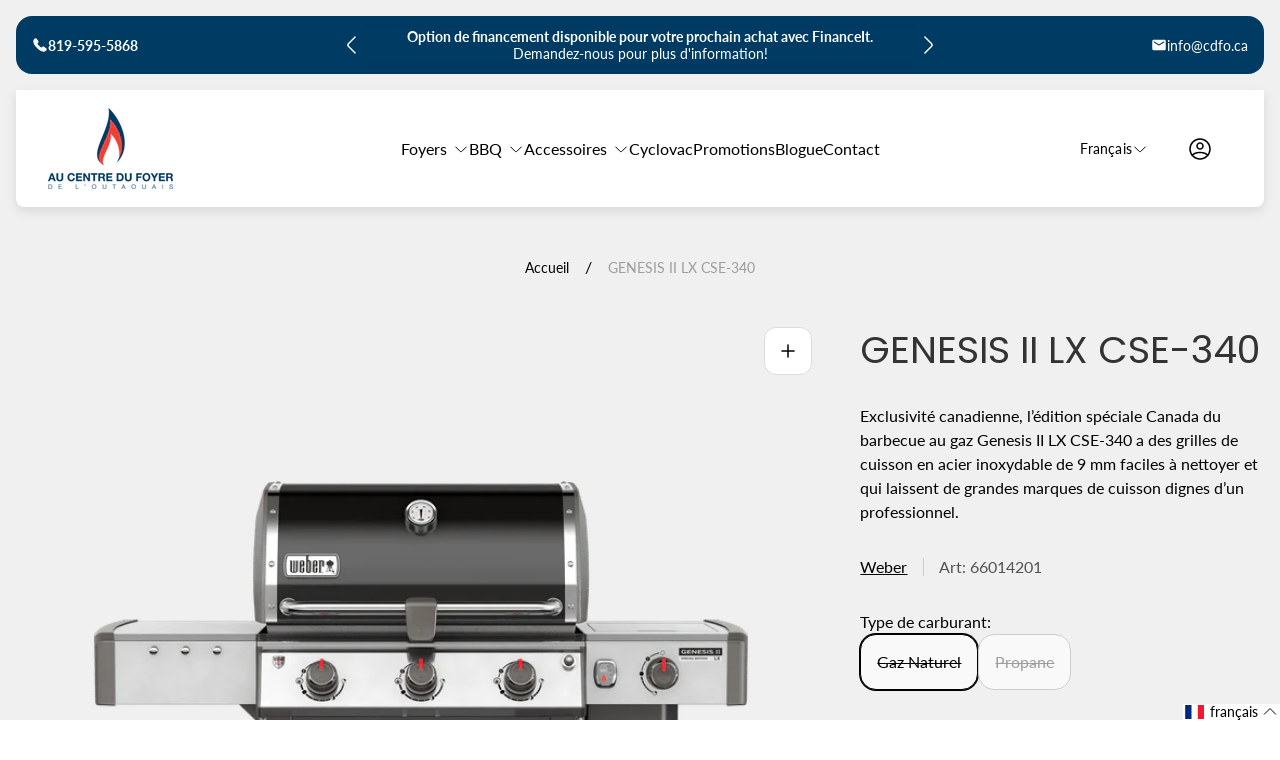

--- FILE ---
content_type: text/html; charset=utf-8
request_url: https://aucentredufoyer.com/products/genesis-ii-lx-cse-340
body_size: 63107
content:
<!doctype html>
<html class="no-js" lang="fr">
	<head>
		<meta charset="utf-8">
		<meta http-equiv="X-UA-Compatible" content="IE=edge">
		<meta name="viewport" content="width=device-width,initial-scale=1">
		<meta name="theme-color" content="">
		<meta name="format-detection" content="telephone=no"><link rel="canonical" href="https://aucentredufoyer.com/products/genesis-ii-lx-cse-340">
		<link rel="preconnect" href="https://cdn.shopify.com" crossorigin><link rel="preconnect" href="https://fonts.shopifycdn.com" crossorigin><title>GENESIS II LX CSE-340
&ndash; Centre du Foyer</title><meta name="description" content="Exclusivité canadienne, l’édition spéciale Canada du barbecue au gaz Genesis II LX CSE-340 a des grilles de cuisson en acier inoxydable de 9 mm faciles à nettoyer et qui laissent de grandes marques de cuisson dignes d’un professionnel.">

<meta property="og:site_name" content="Centre du Foyer">
<meta property="og:url" content="https://aucentredufoyer.com/products/genesis-ii-lx-cse-340">
<meta property="og:title" content="GENESIS II LX CSE-340">
<meta property="og:type" content="product">
<meta property="og:description" content="Exclusivité canadienne, l’édition spéciale Canada du barbecue au gaz Genesis II LX CSE-340 a des grilles de cuisson en acier inoxydable de 9 mm faciles à nettoyer et qui laissent de grandes marques de cuisson dignes d’un professionnel."><meta property="og:image" content="http://aucentredufoyer.com/cdn/shop/products/cse340.png?v=1542663878">
	<meta property="og:image:secure_url" content="https://aucentredufoyer.com/cdn/shop/products/cse340.png?v=1542663878">
	<meta property="og:image:width" content="750">
	<meta property="og:image:height" content="750"><meta property="og:price:amount" content="0.00">
	<meta property="og:price:currency" content="CAD"><meta name="twitter:card" content="summary_large_image">
<meta name="twitter:title" content="GENESIS II LX CSE-340">
<meta name="twitter:description" content="Exclusivité canadienne, l’édition spéciale Canada du barbecue au gaz Genesis II LX CSE-340 a des grilles de cuisson en acier inoxydable de 9 mm faciles à nettoyer et qui laissent de grandes marques de cuisson dignes d’un professionnel.">
<meta property="theme:layout" content="theme">
<meta property="theme:template" content="product">
<style>
	shopify-accelerated-checkout {
		--shopify-accelerated-checkout-button-block-size: 54px;
		--shopify-accelerated-checkout-button-border-radius: 32px;
		--shopify-accelerated-checkout-button-box-shadow: none;
		--shopify-accelerated-checkout-skeleton-background-color: #dedede;
		--shopify-accelerated-checkout-skeleton-animation-opacity-start: 1;
		--shopify-accelerated-checkout-skeleton-animation-opacity-end: 0.5;
		--shopify-accelerated-checkout-skeleton-animation-duration: 4s;
		--shopify-accelerated-checkout-skeleton-animation-timing-function: ease;
	}
	shopify-accelerated-checkout-cart {
		--shopify-accelerated-checkout-button-block-size: 54px;
		--shopify-accelerated-checkout-button-inline-size: 54px;
		--shopify-accelerated-checkout-button-border-radius: 32px;
		--shopify-accelerated-checkout-button-box-shadow: none;
		--shopify-accelerated-checkout-inline-alignment: flex-start;
		--shopify-accelerated-checkout-row-gap: 16px;
		--shopify-accelerated-checkout-skeleton-background-color: #dedede;
		--shopify-accelerated-checkout-skeleton-animation-opacity-start: 1;
		--shopify-accelerated-checkout-skeleton-animation-opacity-end: 0.5;
		--shopify-accelerated-checkout-skeleton-animation-duration: 4s;
		--shopify-accelerated-checkout-skeleton-animation-timing-function: ease;
	}

	:root {
		
		--global-container-width: 1952px;
		--global-border-radius: 16px;
		--global-gap: 16px;
		--global-gap-small: 8px;
		

		--loading-image: url(//aucentredufoyer.com/cdn/shop/t/26/assets/loading.svg?v=139510183042965767481749842551);

		
		--color-black: #000;
		--color-black-light: rgba(0, 0, 0, 0.7);
		--color-white: #fff;
		--color-gray: #757575;
		--color-light-gray: #E9E9E9;
		--color-dark-gray: #999999;
		--color-valencia: #D33636;
		--color-silver: #C4C4C4;
		--color-snow: #F8F8F8;
		--color-whisper: #E6E6E6;
		--color-chelsea-cucumber: #81B154;
		--color-fire-bush: #E49D49;
		--color-green-success: #198754;
		--color-red-error: #B00020;
		--color-ghost-white: #F9F9F9;


	--color-slider-arrow-background:#292929;
	--color-slider-arrow-icon:#ffffff;
	--color-slider-arrow-border:rgba(0,0,0,0);


	--color-slider-arrow-background-hover:#454545;
	--color-slider-arrow-icon-hover:#ffffff;
	--color-slider-arrow-border-hover:rgba(0,0,0,0);

	--color-icon-available:#e3f2e1;
	--color-icon-out-of-stock:#f6f6f6;

	--color-cart-notification-background:#161E13;
	--color-cart-notification-text:#FFFFFF;
	--color-cart-notification-cross:#FFFFFF;


	--color-overlay:#000000;


	--color-background:#f0f0f0;
	--color-background-darken: #e9e9e9;
	--color-background-secondary: #f9f9f9;
	--color-img-placeholder-bg: #dedede;
	--color-background-popup-drawer: #fff;

		
		--color-text-primary:#000000;
		--color-text-secondary:#525252;
		--color-text-thirdly:#9d9d9d;
		--color-heading:#333333;
		--link-color:#000000;
		--color-accent:#e1e1e1;
		--color-text-attention: #ff0000;
		--color-text-success: #36BA20;
		--color-sale-label: #FFFFFF;
		--color-label-base:#525252;
		--color-label-primary:#FFFFFF;
		--color-label-secondary:#FFFFFF;
		--color-label-sold-out:#000000;

		
		--color-border-primary:#000000;
		--color-border-secondary:#646464;
		--color-border-thirdly:#cdcdcd;

		

		
			--button-text-color-primary:#000000;
			--button-background-color-primary:#ffffff;

			--button-text-color-primary-hover:#000000;
			--button-background-color-primary-hover:#000000;

		
			--button-text-color-secondary:#ffffff;
			--button-background-color-secondary:#003b63;

			--button-text-color-secondary-hover:#ffffff;
			--button-background-color-secondary-hover:#292929;

		
			--button-text-color-primary-with-border:#ffffff;
			--button-background-color-primary-with-border:rgba(0,0,0,0);
			--button-border-color-primary-with-border:#ffffff;

			--button-text-color-primary-with-border-hover:#000000;
			--button-background-color-primary-with-border-hover:#ffffff;
			--button-border-color-primary-with-border-hover:#ffffff;

		
			--button-text-color-secondary-with-border:#525252;
			--button-background-color-secondary-with-border:rgba(0,0,0,0);
			--button-border-color-secondary-with-border:#525252;

			--button-text-color-secondary-with-border-hover:#ffffff;
			--button-background-color-secondary-with-border-hover:#525252;
			--button-border-color-secondary-with-border-hover:#525252;

		
			--button-icon-color-social:#000000;
			--button-background-color-social:rgba(0,0,0,0);
			--button-border-color-social:#000000;

		
			--button-icon-color-social-hover:#ffffff;
			--button-background-color-social-hover:#000000;
			--button-border-color-social-hover:rgba(0,0,0,0);

		
			--product-card-button-text-color:#000000;
			--product-card-button-background-color:#ffffff;

		
			--product-card-button-text-color-hover:#ffffff;
			--product-card-button-background-color-hover:#000000;

		
			--product-card-button-border-color:#000000;
			--product-card-button-border-color-hover:#ffffff;

		
		--color-preloader-primary:#E6E6E6;
		--color-preloader-secondary:#000000;
		--background-color-preloader:rgba(255, 255, 255, 0.35);

		--color-background-label-base:rgba(205, 205, 205, 0.2);
	--color-background-label-primary:#cc0000;
	--color-background-label-secondary:#408400;
		--color-background-label-sale:#cc0000;
	--color-background-label-sold-out:#f2f2f2;

	--color-border-label-base:#E9E9E9;
	--color-border-label-primary:#E9E9E9;
	--color-border-label-secondary:#E9E9E9;
	--color-border-label-sold-out:#E9E9E9;
		--color-border-label-sale:#E9E9E9;

	--color-background-quick-buttons: #f9f9f9;
	--color-border-quick-buttons: #e9e9e9;
	--color-text-quick-buttons: #000000;
	--color-compare-sticky-button-bg: #333333;
	--color-compare-sticky-button-color: #fff;
	--color-pdp-compare-button-bg: #f9f9f9;
	--color-pdp-compare-button-color: #000;
	--color-pdp-compare-button-border-color: #E9E9E9;
}

		
		
		
		
		@font-face {
  font-family: Lato;
  font-weight: 400;
  font-style: normal;
  font-display: swap;
  src: url("//aucentredufoyer.com/cdn/fonts/lato/lato_n4.c3b93d431f0091c8be23185e15c9d1fee1e971c5.woff2") format("woff2"),
       url("//aucentredufoyer.com/cdn/fonts/lato/lato_n4.d5c00c781efb195594fd2fd4ad04f7882949e327.woff") format("woff");
}
@font-face {
  font-family: Poppins;
  font-weight: 400;
  font-style: normal;
  font-display: swap;
  src: url("//aucentredufoyer.com/cdn/fonts/poppins/poppins_n4.0ba78fa5af9b0e1a374041b3ceaadf0a43b41362.woff2") format("woff2"),
       url("//aucentredufoyer.com/cdn/fonts/poppins/poppins_n4.214741a72ff2596839fc9760ee7a770386cf16ca.woff") format("woff");
}

		@font-face {
  font-family: Lato;
  font-weight: 700;
  font-style: normal;
  font-display: swap;
  src: url("//aucentredufoyer.com/cdn/fonts/lato/lato_n7.900f219bc7337bc57a7a2151983f0a4a4d9d5dcf.woff2") format("woff2"),
       url("//aucentredufoyer.com/cdn/fonts/lato/lato_n7.a55c60751adcc35be7c4f8a0313f9698598612ee.woff") format("woff");
}

		@font-face {
  font-family: Lato;
  font-weight: 400;
  font-style: italic;
  font-display: swap;
  src: url("//aucentredufoyer.com/cdn/fonts/lato/lato_i4.09c847adc47c2fefc3368f2e241a3712168bc4b6.woff2") format("woff2"),
       url("//aucentredufoyer.com/cdn/fonts/lato/lato_i4.3c7d9eb6c1b0a2bf62d892c3ee4582b016d0f30c.woff") format("woff");
}

		@font-face {
  font-family: Lato;
  font-weight: 700;
  font-style: italic;
  font-display: swap;
  src: url("//aucentredufoyer.com/cdn/fonts/lato/lato_i7.16ba75868b37083a879b8dd9f2be44e067dfbf92.woff2") format("woff2"),
       url("//aucentredufoyer.com/cdn/fonts/lato/lato_i7.4c07c2b3b7e64ab516aa2f2081d2bb0366b9dce8.woff") format("woff");
}


		

		

		:root {
			--body-font-size:16px;
			--body-font-size-without-unit:16;
			--heading-font-size:16px;
			--base-font-family: Lato, sans-serif;
			--heading-font-family: Poppins, sans-serif;
			--heading-font-weight:400;
			--heading-text-transform:none;
			--button-font-family: Inter, sans-serif;
			--button-font-size:16px;
			--button-text-transform:none;
		}

		

			:root {
				--product-card-object-fit:contain;
			}

		

			:root {
				--sticky-sidebar-offset-top: 40px;
			}@media (-moz-touch-enabled: 0), (hover: hover) {
			body * {
				scrollbar-color:rgba(0, 0, 0, 0.2) rgba(0, 0, 0, 0.0);
			}

			body *::-webkit-scrollbar-track {
				background-color:rgba(0, 0, 0, 0.0);
			}

			body *::-webkit-scrollbar-thumb {
				background-color:rgba(0, 0, 0, 0.2);
			}
		}
</style>
<link rel="preload" as="style" href="//aucentredufoyer.com/cdn/shop/t/26/assets/main.build.css?v=113479188492771799971749842551">



  <link href="//aucentredufoyer.com/cdn/shop/t/26/assets/main.build.css?v=113479188492771799971749842551" rel="stylesheet" type="text/css" media="all" />

<script>
			window.themeCore = window.themeCore || {};
			window.themeCore.productPlaceholderImage ="https:\/\/aucentredufoyer.com\/cdn\/shopifycloud\/storefront\/assets\/no-image-2048-a2addb12.gif";
			window.themeCore.productPlaceholderImageFocal = null;
		</script><script>
	function unescape(value) {
		const doc = new DOMParser().parseFromString(value, "text/html");

		return doc.body.innerHTML;
	}

	window.themeCore = window.themeCore || {};
	window.themeCore.translations = window.themeCore.translations || {};
	window.themeCore.translations = {
		...window.themeCore.translations,
		get(name, params = {}) {
			try {
				const translation = name.split(".").reduce((translations, key) => {
					if (translations.hasOwnProperty(key)) {
						return translations[key];
					}

					throw new Error("Translation missed");
				}, this.translations);

				return Object.keys(params).reduce((result = "", key) => {
					let regex = new RegExp(`{{(\\s+)?(${key})(\\s+)?}}`, "gm");

					return result.replace(regex, params[key]);
				}, unescape(translation));
			} catch (e) {}

			return `"${name}" translation missed`;
		},
		all() {
			return this.translations;
		}
	}
	</script>
<script>
    window.themeCore = window.themeCore || {};
    window.themeCore.translations = window.themeCore.translations  || {}
    window.themeCore.translations.translations = {
  "general": {
    "accessibility": {
      "error":"Erreur",
      "form_error_title":"Veuillez ajuster les éléments suivants:",
      "skip_to_content":"Aller au contenu",
      "close_modal":"Fermer (esc)",
      "close_announcement_bar":"Fermer la barre d\u0026#39;annonces",
      "video_play":"Jouer la vidéo",
      "video_pause":"Pause de la vidéo",
      "unit_price_separator":"par",
      "link_messages": {
        "new_window":"ouvre une nouvelle fenêtre",
        "link_to_home_page":"Lien vers la page d\u0026#39;accueil"},
      "slider": {
        "prev_slide_message":"Diapositive précédente",
        "next_slide_message":"Diapositive suivante",
        "first_slide_message":"Voici la première diapositive",
        "last_slide_message":"C\u0026#39;est la dernière diapositive",
        "slide_label_message":"{{index}} \/ {{slidesLength}}",
        "pagination_bullet_message":"Aller à la diapositive {{index}}"},
      "total_reviews":"total des examens",
      "star_reviews_info":"Commentaires sur les produits: {{ rating_value }} sur {{ rating_max }} statistiques",
      "close":"Fermer",
      "full_width":"Pleine largeur",
      "zoom_button":"Zoom",
      "scroll_to_top":"Faites défiler vers le haut"},
    "meta": {
      "tags":"Tagué \u0026quot;{{ tags }}\u0026quot;",
      "page":"Page {{ page }}"},
    "pagination": {
      "label":"Pagination",
      "page":"Page {{ number }}",
      "last_page":"Dernière page, page {{ number }}",
      "next":"Page suivante",
      "previous":"Page précédente",
      "lazy_load":"Chargez plus",
      "lazy_load_aria":"Chargez plus {{ items }}"},
    "password_page": {
      "opening_soon":"Ouverture prochaine",
      "error_heading":"Mot de passe erroné",
      "close_popup":"Fermer la popup",
      "footer_text":"\u0026lt;p\u0026gt;Vous êtes le propriétaire du magasin? \u0026lt;a href=\u0026quot;\/admin\u0026quot;\u0026gt;Connectez-vous ici\u0026lt;\/a\u0026gt;\u0026lt;\/p\u0026gt;",
      "login_form_submit":"Entrer",
      "header_open_popup_button":"Entrez en utilisant le mot de passe",
      "form_label":"Votre mot de passe",
      "form_placeholder":"Entrez votre mot de passe",
      "content_label":"Saisir l\u0026#39;adresse électronique...",
      "content_success":"Merci pour votre subscription",
      "content_button_label":"S\u0026#39;abonner"},
    "social": {
      "alt_text": {
        "share_on_facebook":"Partager sur Facebook",
        "share_on_twitter":"Partager sur X (Twitter)",
        "share_on_instagram":"Partager sur Instagram",
        "share_on_pinterest":"Partager sur Pinterest"},
      "social_link_aria_label":"Aller à notre page {{ social }}. Ouvrir dans une nouvelle fenêtre",
      "share_button":"Partager",
      "share_success":"Lien copié!"},
    "search": {
      "no_results":"Aucun résultat trouvé pour \u0026quot;{{ query }}\u0026quot;. Vérifiez l\u0026#39;orthographe ou reformulez votre requête.",
      "results_with_count": {
        "one":"{{ count }} résultat pour \u0026quot;{{ terms }}\u0026quot;",
        "other":"{{ count }} les résultats de \u0026quot;{{ terms }}\u0026quot;"},
      "heading": {
        "one":"Résultat de la recherche",
        "other":"Résultats de la recherche"},
      "breadcrumbs_name":"Recherche",
      "search_submit_button":"Recherche",
      "search_input_placeholder":"Recherche",
      "grid_view_1":"Changer la vue de la grille à 1 produit par ligne",
      "grid_view_2":"Changer la vue de la grille à 2 produits par ligne",
      "grid_view_3":"Changer la vue de la grille à 3 produits par ligne",
      "grid_view_4":"Changer la vue de la grille à 4 produits par ligne"},
    "predictive_search": {
      "title":"Recherche",
      "placeholder":"Que recherchez-vous ?",
      "products":"Produits",
      "articles":"Articles",
      "pages":"Pages",
      "no_results":"Aucun résultat n\u0026#39;a pu être trouvé",
      "submit":"Voir tous les résultats",
      "products_aria_label":"Produits",
      "articles_aria_label":"Articles",
      "pages_aria_label":"Pages",
      "placeholder_aria_label":"Recherche",
      "close_aria_label":"Recherche de proximité",
      "submit_query_aria_label":"Soumettre une requête de recherche",
      "reset_aria_label":"Réinitialiser la recherche",
      "comments":"{{ count }} commentaires",
      "comments_single":"{{ count }} commentaire"},
    "filters": {
      "title":"Filtres",
      "active_title":"Filtres actifs",
      "number_of_products_found":"trouvé {{ number }} produits",
      "number_of_product_found":"trouvé {{ number }} produit",
      "applied_filters":"Filtres appliqués",
      "open_filter_menu_aria":"Filtres et tris (ouvrir le menu des filtres)",
      "close_filter_menu_aria":"Fermer le menu du filtre",
      "price_range_placeholder":"On ne peut pas être blanc!",
      "remove_filter_button_aria":"Supprimer le filtre par {{ type }}: {{ value }}",
      "clear_all":"Effacer tout",
      "filter_price_from":"Prix à partir de...",
      "filter_price_to":"Prix à...",
      "filter_and_operator_subtitle":"Correspond à tout"},
    "payment": {
      "method":"Méthodes de paiement"},
    "breadcrumbs": {
      "title":"Chapelure",
      "home":"Accueil"},
    "localization": {
      "update_language":"Mise à jour de la langue",
      "update_country":"Mise à jour du pays\/région"}
  },
  "sections": {
    "grid_images": {
      "label_placeholder":"Étiquette",
      "heading_placeholder":"Titre"},
    "banner": {
      "timer_days_label":"Jours",
      "timer_hours_label":"Heures",
      "timer_minutes_label":"Minutes",
      "timer_seconds_label":"Secondes"},
    "countdown_banner": {
      "timer_days_label":"Jours",
      "timer_hours_label":"Heures",
      "timer_minutes_label":"Minutes",
      "timer_seconds_label":"Secondes"},
    "shop_the_look": {
      "point_button":"Point: {{ title }}",
      "add_to_cart_disabled":"Choisissez des produits",
      "add_to_cart":"Ajouter au panier",
      "add_to_cart_sold_out":"Vendu",
      "subtotal":"Sous-total: ",
      "open_modal_aria_label":"Modal à look ouvert",
      "close_modal_aria_label":"Fermer la fenêtre modale",
      "open_modal_label":"Achetez le look"},
    "collection_list": {
      "card_title":"Titre de la collection",
      "one_product":"produit",
      "many_products":"des produits"},
    "product_tabs": {
      "button_aria":"Ouvrir {{ number }} l\u0026#39;onglet"},
    "trend_products": {
      "open_popup":"Détails du produit: {{ title }}"},
    "bundle": {
      "total":"Total: "},
    "video": {
      "button_text":"Lire la vidéo"},
    "search_template": {
      "products":"Produits ({{ count }})",
      "articles":"Articles ({{ count }})",
      "pages":"Pages ({{ count }})",
      "submit_query_aria_label":"Submit search query",
      "reset_aria_label":"Reset search"}
  },
  "blogs": {
    "general": {
      "empty_blog":"Aucun article ne trouve",
      "lazy_load_button":"Chargez plus"},
    "article": {
      "view_all":"Tous article",
      "learn_more":"En savoir plus",
      "back_to_blog":"Tous {{ title }}",
      "published_at":"Article publié sur le site: ",
      "author":"Auteur de l\u0026#39;article: ",
      "tag":"Étiquette de l\u0026#39;article: ",
      "learn_more_link_aria":"En savoir plus sur {{ title }}",
      "share":"Partager:",
      "comments":"{{ count }} commentaires",
      "comments_count":"Les commentaires sur les articles comptent: ",
      "one_comment":"commentaire",
      "many_comments":"commentaires"},
    "comments": {
      "title":"Laissez un commentaire",
      "name":"Nom",
      "name_placeholder":"Saisissez votre nom",
      "email":"E-mail",
      "email_placeholder":"john.smith@example.com",
      "message":"Message",
      "message_placeholder":"Saisissez votre message",
      "post":"Ecrire un commentaire",
      "moderated":"Veuillez noter que les commentaires doivent être approuvés avant d\u0026#39;être publiés.",
      "success_moderated":"Votre commentaire a été posté avec succès. Nous le publierons dans un petit moment, car notre blog est modéré.",
      "success":"Votre commentaire a été posté avec succès ! Merci !"}
  },
  "cart": {
    "general": {
      "title":"Panier d\u0026#39;achat",
      "note":"Ajouter une note à votre commande",
      "edit_note":"Modifier une note à votre commande",
      "note_placeholder":"Laissez une note au vendeur",
      "upsell":"Vente de produits à valeur ajoutée",
      "remove":"Retirer",
      "subtotal":"Sous-total",
      "savings":"Vous économisez",
      "taxes_and_shipping_at_checkout":"Les taxes et les frais d\u0026#39;expédition sont calculés au moment du paiement.",
      "taxes_and_shipping_policy_at_checkout_html":"Taxes et \u003ca href=\"{{ link }}\"\u003eexpédition\u003c\/a\u003e sont calculés au moment du paiement",
      "taxes_included_but_shipping_at_checkout":"La taxe est incluse et les frais d\u0026#39;expédition sont calculés au moment du paiement.",
      "taxes_included_and_shipping_policy_html":"Taxe incluse. \u003ca href=\"{{ link }}\"\u003eExpédition\u003c\/a\u003e calculés au moment de la commande.",
      "checkout":"Checkout",
      "empty":"Votre panier est actuellement vide.",
      "edit":"Modifier",
      "continue_shopping":"Poursuivre les achats",
      "view_quantity_rules":"Voir les règles de quantité",
      "volume_pricing_available":"Tarification au volume disponible"},
    "label": {
      "product":"Produit",
      "price":"Prix",
      "quantity":"Quantité",
      "total":"Total"},
    "shipping_bar": {
      "progress":"Progression de l\u0026#39;expédition gratuite {{ value }}%"},
    "errors": {
      "quantity":"Vous pouvez seulement ajouter {{ count }} de {{ title }} à votre panier."},
    "notifications": {
      "view_cart":"Voir le panier",
      "added_heading":"ADDED",
      "error":"ERREUR DE PANIER"},
    "reminder": {
      "accessibility": {
        "cart":"Chariot",
        "cart_drawer":"Tiroir chariot",
        "close_button":"Fermer la notification"}
    },
    "shipping_rates": {
      "accordion_title":"Calculer les tarifs d\u0026#39;expédition",
      "country_label":"Pays",
      "province_label":"Province",
      "zip_label":"Code postal",
      "calculate_button":"Calculer",
      "price_free":"GRATUIT",
      "no_shipping":"Désolé, nous n\u0026#39;expédions pas ici. Nous ne livrons pas ici."}
  },
  "collections": {
    "general": {
      "empty_collection":"Aucun produit trouvé",
      "items_with_count": {
        "one":"{{ count }} produit",
        "other":"{{ count }} produits"},
      "filter_and_sort":"Filtres",
      "collection_card_link_aria_label":"Aller à la page de la collection \u0026#39;{{ title }}\u0026#39;",
      "grid_view_1":"Changer la vue de la grille à 1 produit par ligne",
      "grid_view_2":"Changer la vue de la grille à 2 produits par ligne",
      "grid_view_3":"Changer la vue de la grille à 3 produits par ligne",
      "grid_view_4":"Changer la vue de la grille à 4 produits par ligne"},
    "sorting": {
      "title":"Trier par"}
  },
  "contact": {
    "form": {
      "error":"Erreur:",
      "success_heading":"Merci de nous avoir contactés. Nous vous répondrons dans les plus brefs délais !",
      "error_heading":"Le formulaire de contact n\u0026#39;a pas été soumis en raison d\u0026#39;une erreur.",
      "map_link_aria_label":"Ouvrir la carte avec l\u0026#39;emplacement dans une nouvelle fenêtre"}
  },
  "customer": {
    "account": {
      "title":"Compte",
      "details":"Détails du compte",
      "view_addresses":"Afficher les adresses",
      "return":"Retourner aux détails du compte",
      "show_password":"Afficher le mot de passe",
      "shipping_address":"Adresse de livraison:",
      "subtotal":"Sous-total:"},
    "activate_account": {
      "title":"Activer le compte",
      "subtext":"Créez votre mot de passe pour activer votre compte.",
      "password":"Mot de passe",
      "password_aria_label":"Mot de passe",
      "password_confirm":"Confirmer le mot de passe",
      "password_confirm_aria_label":"Confirmer le mot de passe",
      "submit":"Activer le compte",
      "submit_aria_label":"Activer le compte",
      "cancel":"Décliner l\u0026#39;invitation",
      "cancel_aria_label":"Décliner l\u0026#39;invitation"},
    "addresses": {
      "title":"Vos adresses",
      "default":"Défaut",
      "add_new":"Ajouter une nouvelle adresse",
      "edit_address":"Modifier l\u0026#39;adresse",
      "first_name":"Prénom",
      "enter_first_name":"Saisissez votre prénom",
      "last_name":"Nom de famille",
      "enter_last_name":"Saisissez votre nom de famille",
      "company":"Entreprise",
      "enter_company":"Saisissez votre entreprise",
      "address_1":"Adresse 1",
      "enter_address_1":"Entrez votre adresse 1",
      "address_2":"Adresse 2",
      "enter_address_2":"Entrez votre adresse 2",
      "city":"Ville",
      "enter_city":"Entrez votre ville",
      "country":"Pays",
      "select_country":"Sélectionnez le pays",
      "province":"Province",
      "select_province":"Sélectionnez la province",
      "zip":"Code postal\/Zip",
      "enter_zip":"Saisissez votre code postal",
      "phone":"Téléphone",
      "enter_phone":"Entrez votre téléphone",
      "set_default":"Définir comme adresse par défaut",
      "add":"Ajouter une adresse",
      "add_address":"Ajouter une adresse",
      "update":"Mise à jour de l\u0026#39;adresse",
      "update_address":"Mise à jour de l\u0026#39;adresse",
      "cancel":"Annuler",
      "cancel_addresses":"Annuler",
      "edit":"Modifier",
      "delete":"Supprimer",
      "delete_confirm":"Êtes-vous sûr de vouloir supprimer cette adresse ?"},
    "login": {
      "title":"Connexion",
      "email":"E-mail",
      "email_placeholder":"john.smith@example.com",
      "email_aria_label":"Entrez l\u0026#39;email",
      "password":"Mot de passe",
      "password_placeholder":"Entrez votre mot de passe",
      "recover_password":"Vous avez oublié votre mot de passe ?",
      "sign_in":"Se connecter",
      "signup":"Créer un compte",
      "password_aria_label":"Entrez le mot de passe",
      "recover_aria_label":"Récupérer le mot de passe",
      "new_customer":"Nouveau client ?",
      "sign_in_aria_label":"Se connecter",
      "sign_up_aria_label":"S\u0026#39;inscrire"},
    "orders": {
      "title":"Historique des commandes",
      "order_number":"Commandez",
      "date":"Date de la commande",
      "payment_status":"Statut",
      "total":"Total",
      "none":"Vous n\u0026#39;avez pas encore passé de commande.",
      "quantity":"Quantité",
      "show_order":"Ordre du spectacle"},
    "order": {
      "title":"Commandez {{ name }}",
      "date":"Placé sur {{ date }}",
      "cancelled":"Commande annulée le {{ date }}",
      "cancelled_reason":"Raison: {{ reason }}",
      "billing_address":"Adresse de facturation",
      "payment_status":"Statut du paiement",
      "shipping_address":"Adresse de livraison",
      "fulfillment_status":"État d\u0026#39;avancement de la mise en œuvre",
      "discount":"Remise:",
      "shipping":"Expédition",
      "tax":"Taxe",
      "product":"Produit",
      "sku":"SKU",
      "price":"Prix par unité",
      "quantity":"Quantité",
      "total":"Total",
      "fulfilled_at":"Rempli",
      "subtotal":"Sous-total:",
      "track_shipment":"Suivi des envois",
      "view_order":"Voir l\u0026#39;ordre"},
    "recover_password": {
      "title":"Réinitialiser votre mot de passe",
      "submit":"Soumettre",
      "button_aria_label":"Soumettre",
      "cancel":"Annuler",
      "cancel_aria_label":"Annuler",
      "subtext":"Nous vous enverrons un courriel pour réinitialiser votre mot de passe.",
      "success":"Nous vous avons envoyé un courriel contenant un lien pour mettre à jour votre mot de passe."},
    "reset_password": {
      "title":"Réinitialisation du compte",
      "subtext":"Entrez un nouveau mot de passe pour le compte.",
      "password":"Mot de passe",
      "reset_password_aria_label":"Mot de passe",
      "password_confirm":"Confirmer le mot de passe",
      "password_confirm_aria_label":"Confirmer le mot de passe",
      "submit":"Réinitialiser le mot de passe",
      "submit_aria_label":"Réinitialiser le mot de passe"},
    "register": {
      "title":"Créer un compte",
      "first_name":"Prénom",
      "last_name":"Nom de famille",
      "email":"E-mail",
      "password":"Mot de passe",
      "first_name_placeholder":"Saisissez votre prénom",
      "last_name_placeholder":"Saisissez votre nom de famille",
      "email_placeholder":"john.smith@example.com",
      "password_placeholder":"Entrez votre mot de passe",
      "submit":"Créer un compte",
      "sign_in":"Connectez-vous",
      "have_account":"J\u0026#39;ai un compte",
      "password_not_match":"Le mot de passe de confirmation ne correspond pas à votre mot de passe",
      "first_name_aria_label":"Entrez le prénom",
      "last_name_aria_label":"Entrez le nom de famille",
      "email_aria_label":"Entrez l\u0026#39;email",
      "password_aria_label":"Entrez le mot de passe",
      "submit_aria_label":"S\u0026#39;inscrire",
      "sign_in_aria_label":"Se connecter"}
  },
  "layout": {
    "navigation": {
      "search":"Recherche",
      "main_menu":"Navigation principale",
      "open_drawer_menu":"Ouvrir le menu du tiroir",
      "close_drawer_menu":"Menu de fermeture du tiroir",
      "drawer_menu":"Menu du tiroir",
      "mega_menu":"Mega menu"},
    "cart": {
      "items_count": {
        "one":"Article",
        "other":"Articles"}
    },
    "customer": {
      "account":"Compte",
      "log_out":"Déconnexion",
      "log_in":"Connectez-vous"},
    "header": {
      "labels": {
        "store_logo":"Logo du magasin",
        "home_page_link":"Aller à la page d\u0026#39;accueil",
        "cart":"Panier",
        "cart_drawer":"Tiroir du chariot",
        "cart_item_count":"Nombre d\u0026#39;articles dans le panier"}
    }
  },
  "products": {
    "product": {
      "regular_price":"Prix normal",
      "sold_out":"Vendu",
      "sale":"Soldes",
      "unavailable":"Indisponible",
      "sale_price":"Prix de vente",
      "quantity":"Quantité",
      "quantity_in_cart":"(Dans le panier: {{quantity}})",
      "increments_of":"Incrementos de {{number}}",
      "minimum_of":"Mínimo de {{number}}",
      "maximum_of":"Máximo de {{number}}",
      "add_to_cart":"Ajouter au panier",
      "pre_order":"Pré-commande",
      "choose_an_option":"Choisissez une option",
      "pickup_availability": {
        "view_store_info":"Afficher les informations sur le magasin",
        "check_other_stores":"Vérifiez la disponibilité dans d\u0026#39;autres magasins",
        "pick_up_available":"Ramassage disponible",
        "pick_up_unavailable":"Ramassage actuellement indisponible",
        "pick_up_available_at_html":"Ramassage disponible à \u003cspan class=\"color-foreground\"\u003e{{ location_name }}\u003c\/span\u003e",
        "pick_up_unavailable_at_html":"Pickup actuellement indisponible à \u003cspan class=\"color-foreground\"\u003e{{ location_name }}\u003c\/span\u003e",
        "unavailable":"Impossible de charger la disponibilité de la collecte",
        "refresh":"Rafraîchir"},
      "volume_pricing": {
        "title":"Tarification au volume",
        "note":"Tarification au volume disponible",
        "price_range":"{{ minimum }} - {{ maximum }}",
        "price_at_each":"at {{ price }}\/pièce",
        "each":"{{ price }}\/pièce",
        "show_more":"Afficher plus"},
      "custom_fields_errors": {
        "input_error":"Le champ ne doit pas être vide",
        "checkbox_error":"La case doit être cochée"},
      "price": {
        "from_price_html":"à partir de {{ price }}",
        "regular_price":"Prix normal",
        "sale_price":"Prix de vente",
        "unit_price":"Prix unitaire",
        "taxes_included":"Taxe inclu.",
        "shipping_policy_html":"\u003ca href=\"{{ link }}\"\u003eExpédition\u003c\/a\u003e calculée à la caisse."},
      "product_labels":"Étiquettes de produits",
      "product_label":"Étiquette du produit",
      "share_label":"PARTAGEZ:",
      "product_variants":"Variantes de produit",
      "option_swatch_select":"Choisir {{name}}:",
      "option_select":"-- Sélectionner {{name}} --",
      "option_select_small":"Sélectionner {{name}}",
      "timer": {
        "timer_days_label":"Jour",
        "timer_hours_label":"Heur",
        "timer_minutes_label":"Min",
        "timer_seconds_label":"Sec"},
      "ar_button":"Voir le modèle AR",
      "xr_button":"Afficher dans son espace",
      "xr_button_label":"Affichage dans votre espace, charge l\u0026#39;article dans une fenêtre de réalité augmentée",
      "product_notify_me_message":"Veuillez m\u0026#39;informer lorsque {{ product_title }} sera disponible",
      "recipient": {
        "form": {
          "checkbox":"Je veux l\u0026#39;envoyer en cadeau",
          "email_label":"Destinataire E-mail",
          "email_label_optional_for_no_js_behavior":"E-mail du destinataire (facultatif)",
          "email":"E-mail",
          "name_label":"Nom du destinataire (facultatif)",
          "name":"Nom",
          "message_label":"Message (optionnel)",
          "message":"Message",
          "max_characters":"{{ max_chars }} caractères maximum",
          "send_on":"AAAA-MM-JJ",
          "send_on_label":"Envoyer (facultatif)"}
      },
      "ask_question_form": {
        "email":"E-mail",
        "name":"Nom"}
    },
    "product_card": {
      "product_title":"Titre du produit",
      "swatch_color":"Option de couleur: {{ swatch }}",
      "open_quick_view":"Vue d\u0026#39;ensemble",
      "add_to_cart":"Ajouter au panier",
      "quick_view_no_js":"Visitez le produit",
      "product_labels":"Étiquettes de produits",
      "product_label":"Étiquette du produit",
      "product_vendor":"Vendeur: ",
      "product_swatches_overlimit_label": {
        "one":"Le produit a {{ count }} couleur supplémentaire",
        "other":"Le produit a {{ count }} couleurs supplémentaires"},
      "product_swatches_overlimit":"+{{ count }}"},
    "product_card_with_form": {
      "unselected_variant_button":"Choisissez d\u0026#39;abord les options"},
    "quantity": {
      "label":"Quantité",
      "input_label":"Quantité pour {{ product }}",
      "increase":"Augmenter la quantité pour {{ product }}",
      "decrease":"Diminution de la quantité pour {{ product }}"},
    "quick_view": {
      "visit_product_page":"Visitez la page du produit",
      "close_popup":"Fermer la popup"},
    "compare_products": {
      "popup_button":"Ouvrir la fenêtre contextuelle de comparaison des produits",
      "product_button_add":"Ajouter \u0026#39;{{ product }}\u0026#39; à la liste de comparaison",
      "product_button_remove":"Supprimer \u0026#39;{{ product }}\u0026#39; de la liste de comparaison",
      "quantity_error_heading":"Erreur dans la liste de comparaison : ",
      "quantity_error":"Vous ne pouvez pas ajouter plus de 6 produits à la liste de comparaison",
      "clear_all":"Effacer tout",
      "available":"Disponible",
      "in_stock":"Disponible",
      "out_of_stock":"En rupture de stock",
      "vendor":"Vendeur",
      "type":"Type",
      "option":"Option {{ number }}",
      "empty_value":"-",
      "link":"Plus de détails"},
    "best_sellers": {
      "product_title":"Titre du produit"},
    "discount": {
      "copied":"Copié"},
    "drawers": {
      "size_guide":"Guide des tailles"}
  },
  "gift_cards": {
    "issued": {
      "title":"Voici votre carte cadeau {{ value }} pour {{ shop }}!",
      "title_html":"Voici votre carte cadeau {{ value }} pour {{ shop }}!",
      "subtext":"Votre carte cadeau",
      "gift_card_code":"Code de la carte cadeau",
      "disabled":"Handicapés",
      "expired":"Expiré le {{ expiry }}",
      "active":"Expire le {{ expiry }}",
      "redeem_html":"Utilisez ce code à la caisse pour échanger votre carte-cadeau {{ value }}",
      "shop_link":"Commencer les achats",
      "print":"Imprimer cette carte cadeau",
      "remaining_html":"{{ balance }} restants",
      "add_to_apple_wallet":"Ajouter à Apple Wallet",
      "qr_image_alt":"Code QR - à scanner pour échanger la carte cadeau",
      "copy_code":"Copier le code",
      "copy_code_success":"Le code a été copié avec succès"}
  },
  "newsletter": {
    "label":"E-mail",
    "success":"Merci de vous abonner",
    "button_label":"S\u0026#39;abonner à"},
  "newsletter_popup": {
    "label":"E-mail",
    "success":"Merci de vous abonner",
    "button_label":"S\u0026#39;abonner à"},
  "product_promo": {
    "button_aria":"Aperçu rapide pour {{ product_title }}",
    "add_to_cart":"Ajouter au panier",
    "sold_out":"Vendu"},
  "promo_banner": {
    "open_link":"Ouvrir le lien",
    "open_popup":"Ouvrir une fenêtre contextuelle sur les produits en promotion"}
};
</script><script>window.performance && window.performance.mark && window.performance.mark('shopify.content_for_header.start');</script><meta name="google-site-verification" content="8SO1oOq0TJTfrWfJRaudJZrwVkh3v8p8qN2YP80CWtg">
<meta id="shopify-digital-wallet" name="shopify-digital-wallet" content="/1783791716/digital_wallets/dialog">
<meta name="shopify-checkout-api-token" content="7d06a413208f1f57e2b05775a9d1932c">
<meta id="in-context-paypal-metadata" data-shop-id="1783791716" data-venmo-supported="false" data-environment="production" data-locale="fr_FR" data-paypal-v4="true" data-currency="CAD">
<link rel="alternate" hreflang="x-default" href="https://aucentredufoyer.com/products/genesis-ii-lx-cse-340">
<link rel="alternate" hreflang="fr" href="https://aucentredufoyer.com/products/genesis-ii-lx-cse-340">
<link rel="alternate" hreflang="en" href="https://aucentredufoyer.com/en/products/genesis-ii-lx-cse-340">
<link rel="alternate" type="application/json+oembed" href="https://aucentredufoyer.com/products/genesis-ii-lx-cse-340.oembed">
<script async="async" src="/checkouts/internal/preloads.js?locale=fr-CA"></script>
<link rel="preconnect" href="https://shop.app" crossorigin="anonymous">
<script async="async" src="https://shop.app/checkouts/internal/preloads.js?locale=fr-CA&shop_id=1783791716" crossorigin="anonymous"></script>
<script id="apple-pay-shop-capabilities" type="application/json">{"shopId":1783791716,"countryCode":"CA","currencyCode":"CAD","merchantCapabilities":["supports3DS"],"merchantId":"gid:\/\/shopify\/Shop\/1783791716","merchantName":"Centre du Foyer","requiredBillingContactFields":["postalAddress","email","phone"],"requiredShippingContactFields":["postalAddress","email","phone"],"shippingType":"shipping","supportedNetworks":["visa","masterCard","amex","discover","interac","jcb"],"total":{"type":"pending","label":"Centre du Foyer","amount":"1.00"},"shopifyPaymentsEnabled":true,"supportsSubscriptions":true}</script>
<script id="shopify-features" type="application/json">{"accessToken":"7d06a413208f1f57e2b05775a9d1932c","betas":["rich-media-storefront-analytics"],"domain":"aucentredufoyer.com","predictiveSearch":true,"shopId":1783791716,"locale":"fr"}</script>
<script>var Shopify = Shopify || {};
Shopify.shop = "aucentredufoyer.myshopify.com";
Shopify.locale = "fr";
Shopify.currency = {"active":"CAD","rate":"1.0"};
Shopify.country = "CA";
Shopify.theme = {"name":"Updated copy of Boutique","id":152896209136,"schema_name":"Boutique","schema_version":"2.0.0","theme_store_id":3051,"role":"main"};
Shopify.theme.handle = "null";
Shopify.theme.style = {"id":null,"handle":null};
Shopify.cdnHost = "aucentredufoyer.com/cdn";
Shopify.routes = Shopify.routes || {};
Shopify.routes.root = "/";</script>
<script type="module">!function(o){(o.Shopify=o.Shopify||{}).modules=!0}(window);</script>
<script>!function(o){function n(){var o=[];function n(){o.push(Array.prototype.slice.apply(arguments))}return n.q=o,n}var t=o.Shopify=o.Shopify||{};t.loadFeatures=n(),t.autoloadFeatures=n()}(window);</script>
<script>
  window.ShopifyPay = window.ShopifyPay || {};
  window.ShopifyPay.apiHost = "shop.app\/pay";
  window.ShopifyPay.redirectState = null;
</script>
<script id="shop-js-analytics" type="application/json">{"pageType":"product"}</script>
<script defer="defer" async type="module" src="//aucentredufoyer.com/cdn/shopifycloud/shop-js/modules/v2/client.init-shop-cart-sync_BcDpqI9l.fr.esm.js"></script>
<script defer="defer" async type="module" src="//aucentredufoyer.com/cdn/shopifycloud/shop-js/modules/v2/chunk.common_a1Rf5Dlz.esm.js"></script>
<script defer="defer" async type="module" src="//aucentredufoyer.com/cdn/shopifycloud/shop-js/modules/v2/chunk.modal_Djra7sW9.esm.js"></script>
<script type="module">
  await import("//aucentredufoyer.com/cdn/shopifycloud/shop-js/modules/v2/client.init-shop-cart-sync_BcDpqI9l.fr.esm.js");
await import("//aucentredufoyer.com/cdn/shopifycloud/shop-js/modules/v2/chunk.common_a1Rf5Dlz.esm.js");
await import("//aucentredufoyer.com/cdn/shopifycloud/shop-js/modules/v2/chunk.modal_Djra7sW9.esm.js");

  window.Shopify.SignInWithShop?.initShopCartSync?.({"fedCMEnabled":true,"windoidEnabled":true});

</script>
<script>
  window.Shopify = window.Shopify || {};
  if (!window.Shopify.featureAssets) window.Shopify.featureAssets = {};
  window.Shopify.featureAssets['shop-js'] = {"shop-cart-sync":["modules/v2/client.shop-cart-sync_BLrx53Hf.fr.esm.js","modules/v2/chunk.common_a1Rf5Dlz.esm.js","modules/v2/chunk.modal_Djra7sW9.esm.js"],"init-fed-cm":["modules/v2/client.init-fed-cm_C8SUwJ8U.fr.esm.js","modules/v2/chunk.common_a1Rf5Dlz.esm.js","modules/v2/chunk.modal_Djra7sW9.esm.js"],"shop-cash-offers":["modules/v2/client.shop-cash-offers_BBp_MjBM.fr.esm.js","modules/v2/chunk.common_a1Rf5Dlz.esm.js","modules/v2/chunk.modal_Djra7sW9.esm.js"],"shop-login-button":["modules/v2/client.shop-login-button_Dw6kG_iO.fr.esm.js","modules/v2/chunk.common_a1Rf5Dlz.esm.js","modules/v2/chunk.modal_Djra7sW9.esm.js"],"pay-button":["modules/v2/client.pay-button_BJDaAh68.fr.esm.js","modules/v2/chunk.common_a1Rf5Dlz.esm.js","modules/v2/chunk.modal_Djra7sW9.esm.js"],"shop-button":["modules/v2/client.shop-button_DBWL94V3.fr.esm.js","modules/v2/chunk.common_a1Rf5Dlz.esm.js","modules/v2/chunk.modal_Djra7sW9.esm.js"],"avatar":["modules/v2/client.avatar_BTnouDA3.fr.esm.js"],"init-windoid":["modules/v2/client.init-windoid_77FSIiws.fr.esm.js","modules/v2/chunk.common_a1Rf5Dlz.esm.js","modules/v2/chunk.modal_Djra7sW9.esm.js"],"init-shop-for-new-customer-accounts":["modules/v2/client.init-shop-for-new-customer-accounts_QoC3RJm9.fr.esm.js","modules/v2/client.shop-login-button_Dw6kG_iO.fr.esm.js","modules/v2/chunk.common_a1Rf5Dlz.esm.js","modules/v2/chunk.modal_Djra7sW9.esm.js"],"init-shop-email-lookup-coordinator":["modules/v2/client.init-shop-email-lookup-coordinator_D4ioGzPw.fr.esm.js","modules/v2/chunk.common_a1Rf5Dlz.esm.js","modules/v2/chunk.modal_Djra7sW9.esm.js"],"init-shop-cart-sync":["modules/v2/client.init-shop-cart-sync_BcDpqI9l.fr.esm.js","modules/v2/chunk.common_a1Rf5Dlz.esm.js","modules/v2/chunk.modal_Djra7sW9.esm.js"],"shop-toast-manager":["modules/v2/client.shop-toast-manager_B-eIbpHW.fr.esm.js","modules/v2/chunk.common_a1Rf5Dlz.esm.js","modules/v2/chunk.modal_Djra7sW9.esm.js"],"init-customer-accounts":["modules/v2/client.init-customer-accounts_BcBSUbIK.fr.esm.js","modules/v2/client.shop-login-button_Dw6kG_iO.fr.esm.js","modules/v2/chunk.common_a1Rf5Dlz.esm.js","modules/v2/chunk.modal_Djra7sW9.esm.js"],"init-customer-accounts-sign-up":["modules/v2/client.init-customer-accounts-sign-up_DvG__VHD.fr.esm.js","modules/v2/client.shop-login-button_Dw6kG_iO.fr.esm.js","modules/v2/chunk.common_a1Rf5Dlz.esm.js","modules/v2/chunk.modal_Djra7sW9.esm.js"],"shop-follow-button":["modules/v2/client.shop-follow-button_Dnx6fDH9.fr.esm.js","modules/v2/chunk.common_a1Rf5Dlz.esm.js","modules/v2/chunk.modal_Djra7sW9.esm.js"],"checkout-modal":["modules/v2/client.checkout-modal_BDH3MUqJ.fr.esm.js","modules/v2/chunk.common_a1Rf5Dlz.esm.js","modules/v2/chunk.modal_Djra7sW9.esm.js"],"shop-login":["modules/v2/client.shop-login_CV9Paj8R.fr.esm.js","modules/v2/chunk.common_a1Rf5Dlz.esm.js","modules/v2/chunk.modal_Djra7sW9.esm.js"],"lead-capture":["modules/v2/client.lead-capture_DGQOTB4e.fr.esm.js","modules/v2/chunk.common_a1Rf5Dlz.esm.js","modules/v2/chunk.modal_Djra7sW9.esm.js"],"payment-terms":["modules/v2/client.payment-terms_BQYK7nq4.fr.esm.js","modules/v2/chunk.common_a1Rf5Dlz.esm.js","modules/v2/chunk.modal_Djra7sW9.esm.js"]};
</script>
<script>(function() {
  var isLoaded = false;
  function asyncLoad() {
    if (isLoaded) return;
    isLoaded = true;
    var urls = ["\/\/shopify.privy.com\/widget.js?shop=aucentredufoyer.myshopify.com","https:\/\/d23dclunsivw3h.cloudfront.net\/redirect-app.js?shop=aucentredufoyer.myshopify.com","\/\/www.powr.io\/powr.js?powr-token=aucentredufoyer.myshopify.com\u0026external-type=shopify\u0026shop=aucentredufoyer.myshopify.com","https:\/\/s3.amazonaws.com\/verge-shopify\/verge-json-ld.js?shop=aucentredufoyer.myshopify.com","https:\/\/cdn.shopify.com\/s\/files\/1\/0017\/8379\/1716\/t\/23\/assets\/globo.filter.init.js?shop=aucentredufoyer.myshopify.com"];
    for (var i = 0; i < urls.length; i++) {
      var s = document.createElement('script');
      s.type = 'text/javascript';
      s.async = true;
      s.src = urls[i];
      var x = document.getElementsByTagName('script')[0];
      x.parentNode.insertBefore(s, x);
    }
  };
  if(window.attachEvent) {
    window.attachEvent('onload', asyncLoad);
  } else {
    window.addEventListener('load', asyncLoad, false);
  }
})();</script>
<script id="__st">var __st={"a":1783791716,"offset":-18000,"reqid":"cb920f5c-88e5-4277-a837-48d9a4001d38-1769364658","pageurl":"aucentredufoyer.com\/products\/genesis-ii-lx-cse-340","u":"fdc500b11358","p":"product","rtyp":"product","rid":1397991047268};</script>
<script>window.ShopifyPaypalV4VisibilityTracking = true;</script>
<script id="captcha-bootstrap">!function(){'use strict';const t='contact',e='account',n='new_comment',o=[[t,t],['blogs',n],['comments',n],[t,'customer']],c=[[e,'customer_login'],[e,'guest_login'],[e,'recover_customer_password'],[e,'create_customer']],r=t=>t.map((([t,e])=>`form[action*='/${t}']:not([data-nocaptcha='true']) input[name='form_type'][value='${e}']`)).join(','),a=t=>()=>t?[...document.querySelectorAll(t)].map((t=>t.form)):[];function s(){const t=[...o],e=r(t);return a(e)}const i='password',u='form_key',d=['recaptcha-v3-token','g-recaptcha-response','h-captcha-response',i],f=()=>{try{return window.sessionStorage}catch{return}},m='__shopify_v',_=t=>t.elements[u];function p(t,e,n=!1){try{const o=window.sessionStorage,c=JSON.parse(o.getItem(e)),{data:r}=function(t){const{data:e,action:n}=t;return t[m]||n?{data:e,action:n}:{data:t,action:n}}(c);for(const[e,n]of Object.entries(r))t.elements[e]&&(t.elements[e].value=n);n&&o.removeItem(e)}catch(o){console.error('form repopulation failed',{error:o})}}const l='form_type',E='cptcha';function T(t){t.dataset[E]=!0}const w=window,h=w.document,L='Shopify',v='ce_forms',y='captcha';let A=!1;((t,e)=>{const n=(g='f06e6c50-85a8-45c8-87d0-21a2b65856fe',I='https://cdn.shopify.com/shopifycloud/storefront-forms-hcaptcha/ce_storefront_forms_captcha_hcaptcha.v1.5.2.iife.js',D={infoText:'Protégé par hCaptcha',privacyText:'Confidentialité',termsText:'Conditions'},(t,e,n)=>{const o=w[L][v],c=o.bindForm;if(c)return c(t,g,e,D).then(n);var r;o.q.push([[t,g,e,D],n]),r=I,A||(h.body.append(Object.assign(h.createElement('script'),{id:'captcha-provider',async:!0,src:r})),A=!0)});var g,I,D;w[L]=w[L]||{},w[L][v]=w[L][v]||{},w[L][v].q=[],w[L][y]=w[L][y]||{},w[L][y].protect=function(t,e){n(t,void 0,e),T(t)},Object.freeze(w[L][y]),function(t,e,n,w,h,L){const[v,y,A,g]=function(t,e,n){const i=e?o:[],u=t?c:[],d=[...i,...u],f=r(d),m=r(i),_=r(d.filter((([t,e])=>n.includes(e))));return[a(f),a(m),a(_),s()]}(w,h,L),I=t=>{const e=t.target;return e instanceof HTMLFormElement?e:e&&e.form},D=t=>v().includes(t);t.addEventListener('submit',(t=>{const e=I(t);if(!e)return;const n=D(e)&&!e.dataset.hcaptchaBound&&!e.dataset.recaptchaBound,o=_(e),c=g().includes(e)&&(!o||!o.value);(n||c)&&t.preventDefault(),c&&!n&&(function(t){try{if(!f())return;!function(t){const e=f();if(!e)return;const n=_(t);if(!n)return;const o=n.value;o&&e.removeItem(o)}(t);const e=Array.from(Array(32),(()=>Math.random().toString(36)[2])).join('');!function(t,e){_(t)||t.append(Object.assign(document.createElement('input'),{type:'hidden',name:u})),t.elements[u].value=e}(t,e),function(t,e){const n=f();if(!n)return;const o=[...t.querySelectorAll(`input[type='${i}']`)].map((({name:t})=>t)),c=[...d,...o],r={};for(const[a,s]of new FormData(t).entries())c.includes(a)||(r[a]=s);n.setItem(e,JSON.stringify({[m]:1,action:t.action,data:r}))}(t,e)}catch(e){console.error('failed to persist form',e)}}(e),e.submit())}));const S=(t,e)=>{t&&!t.dataset[E]&&(n(t,e.some((e=>e===t))),T(t))};for(const o of['focusin','change'])t.addEventListener(o,(t=>{const e=I(t);D(e)&&S(e,y())}));const B=e.get('form_key'),M=e.get(l),P=B&&M;t.addEventListener('DOMContentLoaded',(()=>{const t=y();if(P)for(const e of t)e.elements[l].value===M&&p(e,B);[...new Set([...A(),...v().filter((t=>'true'===t.dataset.shopifyCaptcha))])].forEach((e=>S(e,t)))}))}(h,new URLSearchParams(w.location.search),n,t,e,['guest_login'])})(!0,!0)}();</script>
<script integrity="sha256-4kQ18oKyAcykRKYeNunJcIwy7WH5gtpwJnB7kiuLZ1E=" data-source-attribution="shopify.loadfeatures" defer="defer" src="//aucentredufoyer.com/cdn/shopifycloud/storefront/assets/storefront/load_feature-a0a9edcb.js" crossorigin="anonymous"></script>
<script crossorigin="anonymous" defer="defer" src="//aucentredufoyer.com/cdn/shopifycloud/storefront/assets/shopify_pay/storefront-65b4c6d7.js?v=20250812"></script>
<script data-source-attribution="shopify.dynamic_checkout.dynamic.init">var Shopify=Shopify||{};Shopify.PaymentButton=Shopify.PaymentButton||{isStorefrontPortableWallets:!0,init:function(){window.Shopify.PaymentButton.init=function(){};var t=document.createElement("script");t.src="https://aucentredufoyer.com/cdn/shopifycloud/portable-wallets/latest/portable-wallets.fr.js",t.type="module",document.head.appendChild(t)}};
</script>
<script data-source-attribution="shopify.dynamic_checkout.buyer_consent">
  function portableWalletsHideBuyerConsent(e){var t=document.getElementById("shopify-buyer-consent"),n=document.getElementById("shopify-subscription-policy-button");t&&n&&(t.classList.add("hidden"),t.setAttribute("aria-hidden","true"),n.removeEventListener("click",e))}function portableWalletsShowBuyerConsent(e){var t=document.getElementById("shopify-buyer-consent"),n=document.getElementById("shopify-subscription-policy-button");t&&n&&(t.classList.remove("hidden"),t.removeAttribute("aria-hidden"),n.addEventListener("click",e))}window.Shopify?.PaymentButton&&(window.Shopify.PaymentButton.hideBuyerConsent=portableWalletsHideBuyerConsent,window.Shopify.PaymentButton.showBuyerConsent=portableWalletsShowBuyerConsent);
</script>
<script data-source-attribution="shopify.dynamic_checkout.cart.bootstrap">document.addEventListener("DOMContentLoaded",(function(){function t(){return document.querySelector("shopify-accelerated-checkout-cart, shopify-accelerated-checkout")}if(t())Shopify.PaymentButton.init();else{new MutationObserver((function(e,n){t()&&(Shopify.PaymentButton.init(),n.disconnect())})).observe(document.body,{childList:!0,subtree:!0})}}));
</script>
<link id="shopify-accelerated-checkout-styles" rel="stylesheet" media="screen" href="https://aucentredufoyer.com/cdn/shopifycloud/portable-wallets/latest/accelerated-checkout-backwards-compat.css" crossorigin="anonymous">
<style id="shopify-accelerated-checkout-cart">
        #shopify-buyer-consent {
  margin-top: 1em;
  display: inline-block;
  width: 100%;
}

#shopify-buyer-consent.hidden {
  display: none;
}

#shopify-subscription-policy-button {
  background: none;
  border: none;
  padding: 0;
  text-decoration: underline;
  font-size: inherit;
  cursor: pointer;
}

#shopify-subscription-policy-button::before {
  box-shadow: none;
}

      </style>

<script>window.performance && window.performance.mark && window.performance.mark('shopify.content_for_header.end');</script>

		<script>
			document.querySelector("html").classList.remove("no-js");
		</script>
		<!-- Google tag (gtag.js) -->

<script async src="https://www.googletagmanager.com/gtag/js?id=G-8S4KQQBJ9Q"></script>

<script>

  window.dataLayer = window.dataLayer || [];

  function gtag(){dataLayer.push(arguments);}

  gtag('js', new Date());



  gtag('config', 'G-8S4KQQBJ9Q');

</script>
	<!-- BEGIN app block: shopify://apps/smart-filter-search/blocks/app-embed/5cc1944c-3014-4a2a-af40-7d65abc0ef73 --><link href="https://cdn.shopify.com/extensions/019bedf3-dbd2-7a1b-80f7-d2cbc9c6a0cf/smart-product-filters-646/assets/globo.filter.min.js" as="script" rel="preload">
<link rel="preconnect" href="https://filter-x2.globo.io" crossorigin>
<link rel="dns-prefetch" href="https://filter-x2.globo.io"><link rel="stylesheet" href="https://cdn.shopify.com/extensions/019bedf3-dbd2-7a1b-80f7-d2cbc9c6a0cf/smart-product-filters-646/assets/globo.search.css" media="print" onload="this.media='all'">

<meta id="search_terms_value" content="" />
<!-- BEGIN app snippet: global.variables --><script>
  window.shopCurrency = "CAD";
  window.shopCountry = "CA";
  window.shopLanguageCode = "fr";

  window.currentCurrency = "CAD";
  window.currentCountry = "CA";
  window.currentLanguageCode = "fr";

  window.shopCustomer = false

  window.useCustomTreeTemplate = true;
  window.useCustomProductTemplate = true;

  window.GloboFilterRequestOrigin = "https://aucentredufoyer.com";
  window.GloboFilterShopifyDomain = "aucentredufoyer.myshopify.com";
  window.GloboFilterSFAT = "";
  window.GloboFilterSFApiVersion = "2025-07";
  window.GloboFilterProxyPath = "/apps/globofilters";
  window.GloboFilterRootUrl = "";
  window.GloboFilterTranslation = {"search":{"suggestions":"Suggestions","collections":"Collections","pages":"Pages","product":"Product","products":"Products","view_all":"Search for","view_all_products":"View all products","not_found":"Sorry, nothing found for","product_not_found":"No products were found","no_result_keywords_suggestions_title":"Popular searches","no_result_products_suggestions_title":"However, You may like","zero_character_keywords_suggestions_title":"Suggestions","zero_character_popular_searches_title":"Popular searches","zero_character_products_suggestions_title":"Trending products"},"form":{"heading":"Search products","select":"-- Select --","search":"Search","submit":"Search","clear":"Clear"},"filter":{"filter_by":"Filter By","clear_all":"Clear All","view":"View","clear":"Clear","in_stock":"In Stock","out_of_stock":"Out of Stock","ready_to_ship":"Ready to ship","search":"Search options","choose_values":"Choose values"},"sort":{"sort_by":"Sort By","manually":"Featured","availability_in_stock_first":"Availability","relevance":"Relevance","best_selling":"Best Selling","alphabetically_a_z":"Alphabetically, A-Z","alphabetically_z_a":"Alphabetically, Z-A","price_low_to_high":"Price, low to high","price_high_to_low":"Price, high to low","date_new_to_old":"Date, new to old","date_old_to_new":"Date, old to new","sale_off":"% Sale off"},"product":{"add_to_cart":"Add to cart","unavailable":"Unavailable","sold_out":"Sold out","sale":"Sale","load_more":"Load more","limit":"Show","search":"Search products","no_results":"Sorry, there are no products in this collection"}};
  window.isMultiCurrency =false;
  window.globoEmbedFilterAssetsUrl = 'https://cdn.shopify.com/extensions/019bedf3-dbd2-7a1b-80f7-d2cbc9c6a0cf/smart-product-filters-646/assets/';
  window.assetsUrl = window.globoEmbedFilterAssetsUrl;
  window.GloboMoneyFormat = "${{amount}}";
</script><!-- END app snippet -->
<script type="text/javascript" hs-ignore data-ccm-injected>document.getElementsByTagName('html')[0].classList.add('spf-filter-loading','spf-has-filter', 'gf-left','theme-store-id-3051','gf-theme-version-2','spf-filter-tree-theme','spf-layout-app');
window.enabledEmbedFilter = true;
window.currentThemeId = 152896209136;
window.sortByRelevance = false;
window.moneyFormat = "${{amount}}";
window.GloboMoneyWithCurrencyFormat = "${{amount}} CAD";
window.filesUrl = '//aucentredufoyer.com/cdn/shop/files/';
var GloboEmbedFilterConfig = {
api: {filterUrl: "https://filter-x2.globo.io/filter",searchUrl: "https://filter-x2.globo.io/search", url: "https://filter-x2.globo.io"},
shop: {
  name: "Centre du Foyer",
  url: "https://aucentredufoyer.com",
  domain: "aucentredufoyer.myshopify.com",
  locale: "fr",
  cur_locale: "fr",
  predictive_search_url: "/search/suggest",
  country_code: "CA",
  root_url: "",
  cart_url: "/cart",
  search_url: "/search",
  cart_add_url: "/cart/add",
  search_terms_value: "",
  product_image: {width: 400, height: 400},
  no_image_url: "https://cdn.shopify.com/s/images/themes/product-1.png",
  swatches: [],
  swatchConfig: {"enable":false},
  enableRecommendation: false,
  themeStoreId: 3051,
  hideOneValue: false,
  newUrlStruct: true,
  newUrlForSEO: false,redirects: [],
  images: {},
  settings: {"base_font":{"error":"json not allowed for this object"},"heading_font":{"error":"json not allowed for this object"},"uppercase":false,"base_font_size":115,"heading_font_size":115,"color_text_primary":"#000000","color_text_secondary":"#525252","color_text_thirdly":"#9d9d9d","color_text_heading":"#333333","color_accent":"#e1e1e1","color_link":"#000000","color_background":"#f0f0f0","color_background_secondary":"#f9f9f9","color_background_popup_drawer":"#fff","color_border_primary":"#000000","color_border_secondary":"#646464","color_border_thirdly":"#cdcdcd","color_support_attention":"#ff0000","color_support_success":"#36BA20","color_overlay":"#000000","button_icon_color_social":"#000000","button_background_color_social":"rgba(0,0,0,0)","button_border_color_social":"#000000","button_icon_color_social_hover":"#ffffff","button_background_color_social_hover":"#000000","button_border_color_social_hover":"rgba(0,0,0,0)","color_loader_circle":"#E6E6E6","color_loader_item":"#000000","color_loader_overlay":"#ffffff","color_scroll_thumb":"#000000","color_scroll_track":"#000000","color_scroll_thumb_opacity":20,"color_scroll_track_opacity":0,"color_slider_arrow_background":"#292929","color_slider_arrow_icon":"#ffffff","color_slider_arrow_border":"rgba(0,0,0,0)","color_slider_arrow_background_hover":"#454545","color_slider_arrow_icon_hover":"#ffffff","color_slider_arrow_border_hover":"rgba(0,0,0,0)","color_icon_available":"#e3f2e1","color_icon_out_of_stock":"#f6f6f6","button_font_family":{"error":"json not allowed for this object"},"button_font_size":115,"button_font_uppercase":false,"button_text_color_primary":"#000000","button_background_color_primary":"#ffffff","button_text_color_primary_hover":"#000000","button_background_color_primary_hover":"#000000","button_text_color_secondary":"#ffffff","button_background_color_secondary":"#003b63","button_text_color_secondary_hover":"#ffffff","button_background_color_secondary_hover":"#292929","button_text_color_primary_with_border":"#ffffff","button_background_color_primary_with_border":"rgba(0,0,0,0)","button_border_color_primary_with_border":"#ffffff","button_text_color_primary_with_border_hover":"#000000","button_background_color_primary_with_border_hover":"#ffffff","button_border_color_primary_with_border_hover":"#ffffff","button_text_color_secondary_with_border":"#525252","button_background_color_secondary_with_border":"rgba(0,0,0,0)","button_border_color_secondary_with_border":"#525252","button_text_color_secondary_with_border_hover":"#ffffff","button_background_color_secondary_with_border_hover":"#525252","button_border_color_secondary_with_border_hover":"#525252","container_width":"1952px","cart_type":"page","show_vendor":false,"show_cart_note":true,"show_tax_and_shipping":true,"show_additional_checkout_buttons":true,"show_shipping_rates_calculator":false,"cart_checkout_button":"Check out","terms_and_conditions_text":"I agree with the \u003ca href='\/'\u003eterms and conditions\u003c\/a\u003e","show_cart_notification":false,"cart_notification_background_color":"#161E13","cart_notification_text_color":"#FFFFFF","cart_notification_cross_color":"#FFFFFF","empty_cart_heading":"Your cart is empty","empty_cart_text":"\u003cp\u003eTax included and shipping calculated at checkout\u003c\/p\u003e","enable_minimum_order_amount":false,"minimum_order_amount_goal":100,"minimum_order_amount_goal_message":"You still haven't reached the minimum order amount. Add {rest} to proceed.","minimum_order_amount_goal_reached_message":"You reached the minimum order amount.","minimum_order_amount_goal_message_color":"#CC0000","minimum_order_amount_goal_reached_message_color":"#000000","is_color_swatches_enabled":false,"color_swatches_option":"","is_show_unit_price":false,"is_labels_enabled":false,"is_sale_label_enabled":false,"color_label_sale":"#FFFFFF","color_label_sale_background":"#CC0000","color_label_sale_border":"#E9E9E9","color_label_sale_opacity":100,"color_label_primary":"#FFFFFF","color_label_primary_background":"#CC0000","color_label_primary_border":"#E9E9E9","color_label_primary_opacity":100,"color_label_secondary":"#FFFFFF","color_label_secondary_background":"#408400","color_label_secondary_border":"#E9E9E9","color_label_secondary_opacity":100,"color_label_base":"#525252","color_label_base_background":"#cdcdcd","color_label_base_border":"#E9E9E9","color_label_base_opacity":20,"color_label_sold_out":"#000000","color_label_sold_out_background":"#F2F2F2","color_label_sold_out_border":"#E9E9E9","color_label_sold_out_opacity":100,"is_show_vendor":false,"product_card_buttons_type":"icon","is_currency_code_enabled":false,"is_image_on_hover_enabled":true,"product_card_text_alignment":"left","product_card_img_aspect_ratio":"square","image_object_fit":"contain","swatch_size":"base","bg_quick_buttons":"#f9f9f9","border_color_quick_buttons":"#e9e9e9","color_quick_buttons":"#000000","product_card_button_text_color":"#000000","product_card_button_background_color":"#ffffff","product_card_button_border_color":"#000000","product_card_button_text_color_hover":"#ffffff","product_card_button_background_color_hover":"#000000","product_card_button_border_color_hover":"#ffffff","enable_compare_products":false,"compare_products_heading":"Compare products","compare_sticky_button_bg":"#333333","compare_sticky_button_color":"#fff","compare_button_bg":"#f9f9f9","compare_button_color":"#000","compare_button_border":"#E9E9E9","article_read_more_label":"Read more","show_date":true,"show_author":true,"show_tag":true,"is_strip_title":false,"is_strip_content":true,"show_comments_count":true,"is_quick_view_enabled":false,"quick_view_enable_buy_it_now":true,"quick_view_button_type":"secondary","quick_view_button_buy_it_type":"secondary-border","quick_view_variant_picker":"radio","media_layout":"stacked","quick_view_color_swatch_type":"square-with-label","quick_view_enable_swatch_preview":false,"quick_view_enable_swatch_max_height":false,"quick_view_image_fit":"quick-view__image-wrapper--contain","quick_view_timer_show":false,"quick_view_timer_text":"Sale ends in:","quick_view_timer_text_color":"#000000","quick_view_timer_text_color_timer":"#ffffff","quick_view_timer_background_color":"#000000","enable_search":false,"predictive_search_heading":"Search","predictive_search_articles":true,"predictive_search_pages":true,"predictive_search_no_result":"No results found","predictive_search_most_searched_heading":"Most searched","social_twitter_link":"","social_facebook_link":"https:\/\/www.facebook.com\/Centredufoyer\/","social_pinterest_link":"","social_instagram_link":"https:\/\/www.instagram.com\/centredufoyeroutaouais\/","social_tumblr_link":"","social_youtube_link":"","social_tiktok_link":"","social_linkedin_link":"","cart_reminder_enable":false,"cart_reminder_cookie_time":"10","cart_reminder_display_frequency":"one_time","cart_reminder_text":"Check Your Cart","cart_reminder_color_text":"#ffffff","cart_reminder_color_bg":"#161e13","cart_reminder_color_icon":"#ffd875","cart_reminder_color_button_close":"#ffffff","gift_wrap_button_label":"Add gift-box","show_breadcrumbs":true,"show_collection_on_pdp":false,"breadcrumbs_offset_top_desktop":32,"breadcrumbs_offset_bottom_desktop":0,"breadcrumbs_offset_top_mobile":16,"breadcrumbs_offset_bottom_mobile":0,"hide_search_engine":false,"checkout_logo_position":"left","checkout_logo_size":"medium","checkout_body_background_color":"#fff","checkout_input_background_color_mode":"white","checkout_sidebar_background_color":"#fafafa","checkout_heading_font":"-apple-system, BlinkMacSystemFont, 'Segoe UI', Roboto, Helvetica, Arial, sans-serif, 'Apple Color Emoji', 'Segoe UI Emoji', 'Segoe UI Symbol'","checkout_body_font":"-apple-system, BlinkMacSystemFont, 'Segoe UI', Roboto, Helvetica, Arial, sans-serif, 'Apple Color Emoji', 'Segoe UI Emoji', 'Segoe UI Symbol'","checkout_accent_color":"#1878b9","checkout_button_color":"#1878b9","checkout_error_color":"#e22120","customer_layout":"customer_area"},
  gridSettings: {"layout":"app","useCustomTemplate":true,"useCustomTreeTemplate":true,"skin":3,"limits":[12,24,48],"productsPerPage":12,"sorts":["stock-descending","best-selling","title-ascending","title-descending","price-ascending","price-descending","created-descending","created-ascending","sale-descending"],"noImageUrl":"https:\/\/cdn.shopify.com\/s\/images\/themes\/product-1.png","imageWidth":"400","imageHeight":"400","imageRatio":100,"imageSize":"400_400","alignment":"left","hideOneValue":false,"elements":["vendor","secondImage"],"saleLabelClass":"","saleMode":0,"gridItemClass":"spf-col-xl-3 spf-col-lg-3 spf-col-md-6 spf-col-sm-6 spf-col-6","swatchClass":"","swatchConfig":{"enable":false},"variant_redirect":false,"showSelectedVariantInfo":false},
  home_filter: false,
  page: "product",
  sorts: ["stock-descending","best-selling","title-ascending","title-descending","price-ascending","price-descending","created-descending","created-ascending","sale-descending"],
  limits: [12,24,48],
  cache: true,
  layout: "app",
  marketTaxInclusion: false,
  priceTaxesIncluded: false,
  customerTaxesIncluded: false,
  useCustomTemplate: true,
  hasQuickviewTemplate: false
},
analytic: {"enableViewProductAnalytic":true,"enableSearchAnalytic":true,"enableFilterAnalytic":true,"enableATCAnalytic":false},
taxes: [],
special_countries: null,
adjustments: false,
year_make_model: {
  id: 0,
  prefix: "gff_",
  heading: "",
  showSearchInput: false,
  showClearAllBtn: false
},
filter: {
  id:15179,
  prefix: "gf_",
  layout: 1,
  sublayout: 4,
  showCount: true,
  showRefine: true,
  refineSettings: {"style":"rounded","positions":["sidebar_mobile","toolbar_desktop","toolbar_mobile"],"color":"#000000","iconColor":"#959595","bgColor":"#E8E8E8"},
  isLoadMore: 2,
  filter_on_search_page: true
},
search:{
  enable: true,
  zero_character_suggestion: false,
  pages_suggestion: {enable:false,limit:5},
  keywords_suggestion: {enable:true,limit:10},
  articles_suggestion: {enable:false,limit:5},
  layout: 1,
  product_list_layout: "grid",
  elements: ["vendor","price"]
},
collection: {
  id:0,
  handle:'',
  sort: 'best-selling',
  vendor: null,
  tags: null,
  type: null,
  term: document.getElementById("search_terms_value") != null ? document.getElementById("search_terms_value").content : "",
  limit: 12,
  settings: null,
  products_count: 0,
  enableCollectionSearch: true,
  displayTotalProducts: true,
  excludeTags:null,
  showSelectedVariantInfo: false
},
selector: {products: ".collection__grid-wrapper"}
}
</script>
<script class="globo-filter-settings-js">
try {} catch (error) {}
</script>
<script src="https://cdn.shopify.com/extensions/019bedf3-dbd2-7a1b-80f7-d2cbc9c6a0cf/smart-product-filters-646/assets/globo.filter.themes.min.js" defer></script><link rel="preconnect" href="https://fonts.googleapis.com">
<link rel="preconnect" href="https://fonts.gstatic.com" crossorigin>
<link href="https://fonts.googleapis.com/css?family=Poppins:500|Poppins:400&display=swap" rel="stylesheet"><style>.gf-block-title h3, 
.gf-block-title .h3,
.gf-form-input-inner label {
  font-size: 14px !important;
  color: #3a3a3a !important;
  text-transform: none !important;
  font-weight: bold !important;
}
.gf-option-block .gf-btn-show-more{
  font-size: 14px !important;
  text-transform: none !important;
  font-weight: normal !important;
}
.gf-option-block ul li a, 
.gf-option-block ul li button, 
.gf-option-block ul li a span.gf-count,
.gf-option-block ul li button span.gf-count,
.gf-clear, 
.gf-clear-all, 
.selected-item.gf-option-label a,
.gf-form-input-inner select,
.gf-refine-toggle{
  font-size: 14px !important;
  color: #000000 !important;
  text-transform: none !important;
  font-weight: normal !important;
}

.gf-refine-toggle-mobile,
.gf-form-button-group button {
  font-size: 14px !important;
  text-transform: none !important;
  font-weight: normal !important;
  color: #3a3a3a !important;
  border: 1px solid #bfbfbf !important;
  background: #ffffff !important;
}
.gf-option-block-box-rectangle.gf-option-block ul li.gf-box-rectangle a,
.gf-option-block-box-rectangle.gf-option-block ul li.gf-box-rectangle button {
  border-color: #000000 !important;
}
.gf-option-block-box-rectangle.gf-option-block ul li.gf-box-rectangle a.checked,
.gf-option-block-box-rectangle.gf-option-block ul li.gf-box-rectangle button.checked{
  color: #fff !important;
  background-color: #000000 !important;
}
@media (min-width: 768px) {
  .gf-option-block-box-rectangle.gf-option-block ul li.gf-box-rectangle button:hover,
  .gf-option-block-box-rectangle.gf-option-block ul li.gf-box-rectangle a:hover {
    color: #fff !important;
    background-color: #000000 !important;	
  }
}
.gf-option-block.gf-option-block-select select {
  color: #000000 !important;
}

#gf-form.loaded, .gf-YMM-forms.loaded {
  background: #FFFFFF !important;
}
#gf-form h2, .gf-YMM-forms h2 {
  color: #3a3a3a !important;
}
#gf-form label, .gf-YMM-forms label{
  color: #3a3a3a !important;
}
.gf-form-input-wrapper select, 
.gf-form-input-wrapper input{
  border: 1px solid #DEDEDE !important;
  background-color: #FFFFFF !important;
  border-radius: 0px !important;
}
#gf-form .gf-form-button-group button, .gf-YMM-forms .gf-form-button-group button{
  color: #FFFFFF !important;
  background: #3a3a3a !important;
  border-radius: 0px !important;
}

.spf-product-card.spf-product-card__template-3 .spf-product__info.hover{
  background: #FFFFFF;
}
a.spf-product-card__image-wrapper{
  padding-top: 100%;
}
.h4.spf-product-card__title a{
  color: #333333;
  font-size: 15px;
  font-family: "Poppins", sans-serif;   font-weight: 500;  font-style: normal;
  text-transform: none;
}
.h4.spf-product-card__title a:hover{
  color: #000000;
}
.spf-product-card button.spf-product__form-btn-addtocart{
  font-size: 14px;
   font-family: inherit;   font-weight: normal;   font-style: normal;   text-transform: none;
}
.spf-product-card button.spf-product__form-btn-addtocart,
.spf-product-card.spf-product-card__template-4 a.open-quick-view,
.spf-product-card.spf-product-card__template-5 a.open-quick-view,
#gfqv-btn{
  color: #FFFFFF !important;
  border: 1px solid #333333 !important;
  background: #333333 !important;
}
.spf-product-card button.spf-product__form-btn-addtocart:hover,
.spf-product-card.spf-product-card__template-4 a.open-quick-view:hover,
.spf-product-card.spf-product-card__template-5 a.open-quick-view:hover{
  color: #FFFFFF !important;
  border: 1px solid #000000 !important;
  background: #000000 !important;
}
span.spf-product__label.spf-product__label-soldout{
  color: #ffffff;
  background: #989898;
}
span.spf-product__label.spf-product__label-sale{
  color: #F0F0F0;
  background: #d21625;
}
.spf-product-card__vendor a{
  color: #969595;
  font-size: 13px;
  font-family: "Poppins", sans-serif;   font-weight: 400;   font-style: normal; }
.spf-product-card__vendor a:hover{
  color: #969595;
}
.spf-product-card__price-wrapper{
  font-size: 14px;
}
.spf-image-ratio{
  padding-top:100% !important;
}
.spf-product-card__oldprice,
.spf-product-card__saleprice,
.spf-product-card__price,
.gfqv-product-card__oldprice,
.gfqv-product-card__saleprice,
.gfqv-product-card__price
{
  font-size: 14px;
  font-family: "Poppins", sans-serif;   font-weight: 500;   font-style: normal; }

span.spf-product-card__price, span.gfqv-product-card__price{
  color: #141414;
}
span.spf-product-card__oldprice, span.gfqv-product-card__oldprice{
  color: #969595;
}
span.spf-product-card__saleprice, span.gfqv-product-card__saleprice{
  color: #d21625;
}
/* Product Title */
.h4.spf-product-card__title{
    
}
.h4.spf-product-card__title a{

}

/* Product Vendor */
.spf-product-card__vendor{
    
}
.spf-product-card__vendor a{

}

/* Product Price */
.spf-product-card__price-wrapper{
    
}

/* Product Old Price */
span.spf-product-card__oldprice{
    
}

/* Product Sale Price */
span.spf-product-card__saleprice{
    
}

/* Product Regular Price */
span.spf-product-card__price{

}

/* Quickview button */
.open-quick-view{
    
}

/* Add to cart button */
button.spf-product__form-btn-addtocart{
    
}

/* Product image */
img.spf-product-card__image{
    
}

/* Sale label */
span.spf-product__label.spf-product__label.spf-product__label-sale{
    
}

/* Sold out label */
span.spf-product__label.spf-product__label.spf-product__label-soldout{
    
}</style><style>.spf-has-filter .collection__header-col--filter,
.spf-has-filter .collection__lazy-load-button-wrapper{
display: none !important;
}
select.sortby-select {
    min-height: unset;
}
.spf-has-filter .collection .collection__body {
    width: calc(100% - 32px);
}</style><script></script><style>
  #gf-grid, #gf-grid *, #gf-loading, #gf-tree, #gf-tree * {
    box-sizing: border-box;
    -webkit-box-sizing: border-box;
    -moz-box-sizing: border-box;
  }
  .gf-refine-toggle-mobile span, span#gf-mobile-refine-toggle {
    align-items: center;
    display: flex;
    height: 38px;
    line-height: 1.45;
    padding: 0 10px;
  }
  .gf-left #gf-tree {
    clear: left;
    min-height: 1px;
    text-align: left;
    width: 20%;
    display: inline-flex;
    flex-direction: column;
  }
  .gf-left #gf-tree:not(.spf-hidden) + #gf-grid {
    padding-left: 25px;
    width: 80%;
    display: inline-flex;
    float: none !important;
    flex-direction: column;
  }
  div#gf-grid:after {
    content: "";
    display: block;
    clear: both;
  }
  .gf-controls-search-form {
    display: flex;
    flex-wrap: wrap;
    margin-bottom: 15px;
    position: relative;
  }
  input.gf-controls-search-input {
    -webkit-appearance: none;
    -moz-appearance: none;
    appearance: none;
    border: 1px solid #e8e8e8;
    border-radius: 2px;
    box-sizing: border-box;
    flex: 1 1 auto;
    font-size: 13px;
    height: 40px;
    line-height: 1;
    margin: 0;
    max-width: 100%;
    outline: 0;
    padding: 10px 30px 10px 40px;
    width: 100%
  }
  span.gf-count {
    font-size: .9em;
    opacity: .6
  }
  button.gf-controls-clear-button,button.gf-controls-search-button {
    background: 0 0;
    border: none;
    border-radius: 0;
    box-shadow: none;
    height: 100%;
    left: 0;
    min-width: auto;
    outline: 0;
    padding: 12px!important;
    position: absolute;
    top: 0;
    width: 40px
  }
  button.gf-controls-search-button {
    cursor: default;
    line-height: 1
  }
  button.gf-controls-search-button svg {
    max-height: 100%;
    max-width: 100%
  }
  button.gf-controls-clear-button {
    display: none;
    left: auto;
    right: 0
  }
  .gf-actions {
    align-items: center;
    display: flex;
    flex-wrap: wrap;
    margin-bottom: 15px;
    margin-left: -8px;
    margin-right: -8px
  }
  span.gf-summary {
    flex: 1 1 auto;
    font-size: 14px;
    height: 38px;
    line-height: 38px;
    text-align: left
  }
  .gf-filter-selection {
    display: flex
  }
</style><script class="globo-filter-theme-product-list-selector-js">window.themeProductListSelector = "#Collection .grid--view-items,.product-grid .products-on-page,ul#product-grid,.cata-product,.collection-product-list,#ShopProductsGrid,.collection__grid-container ul.product-grid,.product-grid-container ul.product-grid,#product-grid,.template-search__results ul.collection-results,#product-grid ul.collection-results--products:not(.collection-product-list),.template-search__results ul.collection-results--products,#main-collection-product-grid,.collection-page .grid-container-wrapper,.search-result-container .grid-container-wrapper,.products-on-page,#ResultsGrid,.template-search__results ul.product-grid,#main-collection-products,#ProductGridContainer .card-grid,#product-grid .card-grid,.collection__products-container .collection__products,.search__window .search__results,.template-search__results .collection-product-list,div#collectionProductGrid,.js-main-search-result-grid div.rw.gap-unequal,.products-collection-grid,.search-results__block ul.collection-results--products,div#product-grid \u003e .search-results__block:nth-child(2) \u003e ul,#ProductGridContainer div.grid,#facets-results ul.grid-wrapper,#facets-results ul.grid,.collection-list__products div.row,.collection__grid-wrapper .collection__grid,.search__body .search__grid,.collection-grid__wrapper .product-grid,.collection-grid,#data-pagination,#main-collection-products .collection-products-lists,.template-search__results ul.columns,ul.product-grid,ul.ml_product_grid,#filters-grid .filters-grid,.CollectionDesign .Grid,.SearchResults__Content .Grid,.template-search__results ul.collection-product-list,#product-grid ul:first-of-type,div#product-grid,#search__grid--container .grid__wrapper,collection-products \u003e div,#product-grid ul.product-grid,.collections .products,.products ul.grid,#collection,.products ul.products-list,.search-results-products ul.search-results-list,#result-product-grid .grid-row,#product-grid .row,#product-grid .search-result-content-grid,#product-grid ul.grid,.main-collection-grid ul.main-collection-grid__container,#main-search-results ul.main-search__results,.main-products-wrapper .row,.search-result-content-wrapper .search-result-content,#collectionProductGrid,#product-grid ul.product-grid:first-of-type,#ProductsList,#CollectionProductsParent .row,#product-grid ul.collection-results,.template-search__results  .collection-products-lists,.collection-products.grid,#SearchResults";</script><script class="globo-filter-custom-js">if(window.AVADA_SPEED_WHITELIST){const spfs_w = new RegExp("smart-product-filter-search", 'i'); if(Array.isArray(window.AVADA_SPEED_WHITELIST)){window.AVADA_SPEED_WHITELIST.push(spfs_w);}else{window.AVADA_SPEED_WHITELIST = [spfs_w];}} </script><!-- END app block --><!-- BEGIN app block: shopify://apps/powerful-form-builder/blocks/app-embed/e4bcb1eb-35b2-42e6-bc37-bfe0e1542c9d --><script type="text/javascript" hs-ignore data-cookieconsent="ignore">
  var Globo = Globo || {};
  var globoFormbuilderRecaptchaInit = function(){};
  var globoFormbuilderHcaptchaInit = function(){};
  window.Globo.FormBuilder = window.Globo.FormBuilder || {};
  window.Globo.FormBuilder.shop = {"configuration":{"money_format":"${{amount}}"},"pricing":{"features":{"bulkOrderForm":false,"cartForm":false,"fileUpload":2,"removeCopyright":false,"restrictedEmailDomains":false,"metrics":false}},"settings":{"copyright":"Powered by <a href=\"https://globosoftware.net\" target=\"_blank\">Globo</a> <a href=\"https://apps.shopify.com/form-builder-contact-form\" target=\"_blank\">Form</a>","hideWaterMark":false,"reCaptcha":{"recaptchaType":"v2","siteKey":false,"languageCode":"en"},"hCaptcha":{"siteKey":false},"scrollTop":false,"customCssCode":"","customCssEnabled":false,"additionalColumns":[{"id":"additional.nom","label":"Nom","tab":"additional","type":"text","createdBy":"form","formId":"95653"},{"id":"additional.sujet_2","label":"Sujet","tab":"additional","type":"text","createdBy":"form","formId":"95653"},{"id":"additional.message","label":"Message","tab":"additional","type":"text","createdBy":"form","formId":"95653"}]},"encryption_form_id":1,"url":"https://form.globo.io/","CDN_URL":"https://dxo9oalx9qc1s.cloudfront.net","app_id":"1783207"};

  if(window.Globo.FormBuilder.shop.settings.customCssEnabled && window.Globo.FormBuilder.shop.settings.customCssCode){
    const customStyle = document.createElement('style');
    customStyle.type = 'text/css';
    customStyle.innerHTML = window.Globo.FormBuilder.shop.settings.customCssCode;
    document.head.appendChild(customStyle);
  }

  window.Globo.FormBuilder.forms = [];
    
      
      
      
      window.Globo.FormBuilder.forms[95653] = {"95653":{"elements":[{"id":"group-1","type":"group","label":"Page 1","description":"","elements":[{"id":"text","type":"text","label":"Nom","placeholder":"Nom","description":"","limitCharacters":false,"characters":100,"hideLabel":false,"keepPositionLabel":false,"required":true,"ifHideLabel":false,"inputIcon":"\u003csvg aria-hidden=\"true\" focusable=\"false\" data-prefix=\"fas\" data-icon=\"grin\" class=\"svg-inline--fa fa-grin fa-w-16\" role=\"img\" xmlns=\"http:\/\/www.w3.org\/2000\/svg\" viewBox=\"0 0 496 512\"\u003e\u003cpath fill=\"currentColor\" d=\"M248 8C111 8 0 119 0 256s111 248 248 248 248-111 248-248S385 8 248 8zm80 168c17.7 0 32 14.3 32 32s-14.3 32-32 32-32-14.3-32-32 14.3-32 32-32zm-160 0c17.7 0 32 14.3 32 32s-14.3 32-32 32-32-14.3-32-32 14.3-32 32-32zm80 256c-60.6 0-134.5-38.3-143.8-93.3-2-11.8 9.3-21.6 20.7-17.9C155.1 330.5 200 336 248 336s92.9-5.5 123.1-15.2c11.3-3.7 22.6 6.1 20.7 17.9-9.3 55-83.2 93.3-143.8 93.3z\"\u003e\u003c\/path\u003e\u003c\/svg\u003e","columnWidth":50},{"id":"email","type":"email","label":"Courriel","placeholder":"Courriel","description":"","limitCharacters":false,"characters":100,"hideLabel":false,"keepPositionLabel":false,"required":true,"ifHideLabel":false,"inputIcon":"\u003csvg aria-hidden=\"true\" focusable=\"false\" data-prefix=\"far\" data-icon=\"envelope\" class=\"svg-inline--fa fa-envelope fa-w-16\" role=\"img\" xmlns=\"http:\/\/www.w3.org\/2000\/svg\" viewBox=\"0 0 512 512\"\u003e\u003cpath fill=\"currentColor\" d=\"M464 64H48C21.49 64 0 85.49 0 112v288c0 26.51 21.49 48 48 48h416c26.51 0 48-21.49 48-48V112c0-26.51-21.49-48-48-48zm0 48v40.805c-22.422 18.259-58.168 46.651-134.587 106.49-16.841 13.247-50.201 45.072-73.413 44.701-23.208.375-56.579-31.459-73.413-44.701C106.18 199.465 70.425 171.067 48 152.805V112h416zM48 400V214.398c22.914 18.251 55.409 43.862 104.938 82.646 21.857 17.205 60.134 55.186 103.062 54.955 42.717.231 80.509-37.199 103.053-54.947 49.528-38.783 82.032-64.401 104.947-82.653V400H48z\"\u003e\u003c\/path\u003e\u003c\/svg\u003e","columnWidth":50},{"id":"phone","type":"phone","label":"Téléphone","placeholder":"123-456-7899","description":"","validatePhone":false,"onlyShowFlag":false,"defaultCountryCode":"us","limitCharacters":false,"characters":100,"hideLabel":false,"keepPositionLabel":false,"required":false,"ifHideLabel":false,"inputIcon":"\u003csvg aria-hidden=\"true\" focusable=\"false\" data-prefix=\"fas\" data-icon=\"phone-alt\" class=\"svg-inline--fa fa-phone-alt fa-w-16\" role=\"img\" xmlns=\"http:\/\/www.w3.org\/2000\/svg\" viewBox=\"0 0 512 512\"\u003e\u003cpath fill=\"currentColor\" d=\"M497.39 361.8l-112-48a24 24 0 0 0-28 6.9l-49.6 60.6A370.66 370.66 0 0 1 130.6 204.11l60.6-49.6a23.94 23.94 0 0 0 6.9-28l-48-112A24.16 24.16 0 0 0 122.6.61l-104 24A24 24 0 0 0 0 48c0 256.5 207.9 464 464 464a24 24 0 0 0 23.4-18.6l24-104a24.29 24.29 0 0 0-14.01-27.6z\"\u003e\u003c\/path\u003e\u003c\/svg\u003e","columnWidth":50},{"id":"text-2","type":"text","label":"Sujet","placeholder":"Sujet","description":"","limitCharacters":false,"characters":100,"hideLabel":false,"keepPositionLabel":false,"required":true,"ifHideLabel":false,"inputIcon":"\u003csvg aria-hidden=\"true\" focusable=\"false\" data-prefix=\"fas\" data-icon=\"edit\" class=\"svg-inline--fa fa-edit fa-w-18\" role=\"img\" xmlns=\"http:\/\/www.w3.org\/2000\/svg\" viewBox=\"0 0 576 512\"\u003e\u003cpath fill=\"currentColor\" d=\"M402.6 83.2l90.2 90.2c3.8 3.8 3.8 10 0 13.8L274.4 405.6l-92.8 10.3c-12.4 1.4-22.9-9.1-21.5-21.5l10.3-92.8L388.8 83.2c3.8-3.8 10-3.8 13.8 0zm162-22.9l-48.8-48.8c-15.2-15.2-39.9-15.2-55.2 0l-35.4 35.4c-3.8 3.8-3.8 10 0 13.8l90.2 90.2c3.8 3.8 10 3.8 13.8 0l35.4-35.4c15.2-15.3 15.2-40 0-55.2zM384 346.2V448H64V128h229.8c3.2 0 6.2-1.3 8.5-3.5l40-40c7.6-7.6 2.2-20.5-8.5-20.5H48C21.5 64 0 85.5 0 112v352c0 26.5 21.5 48 48 48h352c26.5 0 48-21.5 48-48V306.2c0-10.7-12.9-16-20.5-8.5l-40 40c-2.2 2.3-3.5 5.3-3.5 8.5z\"\u003e\u003c\/path\u003e\u003c\/svg\u003e","columnWidth":50},{"id":"textarea","type":"textarea","label":"Message","placeholder":"Message","description":"","limitCharacters":false,"characters":100,"hideLabel":false,"keepPositionLabel":false,"required":true,"ifHideLabel":false,"columnWidth":100}]}],"errorMessage":{"required":"Please fill in field","invalid":"Invalid","invalidName":"Invalid name","invalidEmail":"Invalid email","invalidURL":"Invalid URL","invalidPhone":"Invalid phone","invalidNumber":"Invalid number","invalidPassword":"Invalid password","confirmPasswordNotMatch":"Confirmed password doesn't match","customerAlreadyExists":"Customer already exists","fileSizeLimit":"File size limit exceeded","fileNotAllowed":"File extension not allowed","requiredCaptcha":"Please, enter the captcha","requiredProducts":"Please select product","limitQuantity":"The number of products left in stock has been exceeded","shopifyInvalidPhone":"phone - Enter a valid phone number to use this delivery method","shopifyPhoneHasAlready":"phone - Phone has already been taken","shopifyInvalidProvice":"addresses.province - is not valid","otherError":"Something went wrong, please try again"},"appearance":{"layout":"boxed","width":600,"style":"classic","mainColor":"rgba(1,63,103,1)","headingColor":"#000","labelColor":"#000","descriptionColor":"#6c757d","optionColor":"#000","paragraphColor":"#000","paragraphBackground":"#fff","background":"color","backgroundColor":"#FFF","backgroundImage":"","backgroundImageAlignment":"middle","floatingIcon":"\u003csvg aria-hidden=\"true\" focusable=\"false\" data-prefix=\"far\" data-icon=\"envelope\" class=\"svg-inline--fa fa-envelope fa-w-16\" role=\"img\" xmlns=\"http:\/\/www.w3.org\/2000\/svg\" viewBox=\"0 0 512 512\"\u003e\u003cpath fill=\"currentColor\" d=\"M464 64H48C21.49 64 0 85.49 0 112v288c0 26.51 21.49 48 48 48h416c26.51 0 48-21.49 48-48V112c0-26.51-21.49-48-48-48zm0 48v40.805c-22.422 18.259-58.168 46.651-134.587 106.49-16.841 13.247-50.201 45.072-73.413 44.701-23.208.375-56.579-31.459-73.413-44.701C106.18 199.465 70.425 171.067 48 152.805V112h416zM48 400V214.398c22.914 18.251 55.409 43.862 104.938 82.646 21.857 17.205 60.134 55.186 103.062 54.955 42.717.231 80.509-37.199 103.053-54.947 49.528-38.783 82.032-64.401 104.947-82.653V400H48z\"\u003e\u003c\/path\u003e\u003c\/svg\u003e","floatingText":"","displayOnAllPage":false,"position":"bottom right","formType":"normalForm","newTemplate":false,"colorScheme":{"solidButton":{"red":1,"green":63,"blue":103,"alpha":1},"solidButtonLabel":{"red":255,"green":255,"blue":255},"text":{"red":0,"green":0,"blue":0},"outlineButton":{"red":1,"green":63,"blue":103,"alpha":1},"background":{"red":255,"green":255,"blue":255}}},"afterSubmit":{"action":"clearForm","message":"\u003ch4\u003eMerci de nous avoir contact\u0026eacute;!\u003c\/h4\u003e\n\u003cp\u003e\u0026nbsp;\u003c\/p\u003e\n\u003cp\u003eUn de nos coll\u0026egrave;gues vous r\u0026eacute;pondra bient\u0026ocirc;t!\u003c\/p\u003e\n\u003cp\u003e\u0026nbsp;\u003c\/p\u003e\n\u003cp\u003ePassez une bonne journ\u0026eacute;e!\u003c\/p\u003e","redirectUrl":"","enableGa":true,"gaEventCategory":"Form Builder by Globo","gaEventAction":"Submit","gaEventLabel":"Contact us form","enableFpx":true,"fpxTrackerName":""},"accountPage":{"showAccountDetail":false,"registrationPage":false,"editAccountPage":false,"header":"Header","active":false,"title":"Account details","headerDescription":"Fill out the form to change account information","afterUpdate":"Message after update","message":"\u003ch5\u003eAccount edited successfully!\u003c\/h5\u003e","footer":"Footer","updateText":"Update","footerDescription":""},"footer":{"description":"","previousText":"Previous","nextText":"Next","submitText":"Soumettre","resetButton":false,"resetButtonText":"Reset","submitFullWidth":false,"submitAlignment":"left"},"header":{"active":true,"title":"Contactez-nous","description":"\u003cp\u003eLaissez-nous un message et nous vous reviendrons dès que possible.\u003c\/p\u003e"},"isStepByStepForm":true,"publish":{"requiredLogin":false,"requiredLoginMessage":"Please \u003ca href=\"\/account\/login\" title=\"login\"\u003elogin\u003c\/a\u003e to continue","publishType":"shortCode","embedCode":"\u003cdiv class=\"globo-formbuilder\" data-id=\"OTU2NTM=\"\u003e\u003c\/div\u003e","shortCode":"{formbuilder:OTU2NTM=}","popup":"\u003cbutton class=\"globo-formbuilder-open\" data-id=\"OTU2NTM=\"\u003eOpen form\u003c\/button\u003e","lightbox":"\u003cdiv class=\"globo-form-publish-modal lightbox hidden\" data-id=\"OTU2NTM=\"\u003e\u003cdiv class=\"globo-form-modal-content\"\u003e\u003cdiv class=\"globo-formbuilder\" data-id=\"OTU2NTM=\"\u003e\u003c\/div\u003e\u003c\/div\u003e\u003c\/div\u003e","enableAddShortCode":false,"selectPage":"19659882596","selectPositionOnPage":"top","selectTime":"forever","setCookie":"1","setCookieHours":"1","setCookieWeeks":"1"},"reCaptcha":{"enable":false,"note":"Please make sure that you have set Google reCaptcha v2 Site key and Secret key in \u003ca href=\"\/admin\/settings\"\u003eSettings\u003c\/a\u003e"},"html":"\n\u003cdiv class=\"globo-form boxed-form globo-form-id-95653 \" data-locale=\"fr\" \u003e\n\n\u003cstyle\u003e\n\n\n    :root .globo-form-app[data-id=\"95653\"]{\n        \n        --gfb-color-solidButton: 1,63,103;\n        --gfb-color-solidButtonColor: rgb(var(--gfb-color-solidButton));\n        --gfb-color-solidButtonLabel: 255,255,255;\n        --gfb-color-solidButtonLabelColor: rgb(var(--gfb-color-solidButtonLabel));\n        --gfb-color-text: 0,0,0;\n        --gfb-color-textColor: rgb(var(--gfb-color-text));\n        --gfb-color-outlineButton: 1,63,103;\n        --gfb-color-outlineButtonColor: rgb(var(--gfb-color-outlineButton));\n        --gfb-color-background: 255,255,255;\n        --gfb-color-backgroundColor: rgb(var(--gfb-color-background));\n        \n        --gfb-main-color: rgba(1,63,103,1);\n        --gfb-primary-color: var(--gfb-color-solidButtonColor, var(--gfb-main-color));\n        --gfb-primary-text-color: var(--gfb-color-solidButtonLabelColor, #FFF);\n        --gfb-form-width: 600px;\n        --gfb-font-family: inherit;\n        --gfb-font-style: inherit;\n        --gfb--image: 40%;\n        --gfb-image-ratio-draft: var(--gfb--image);\n        --gfb-image-ratio: var(--gfb-image-ratio-draft);\n        \n        --gfb-bg-temp-color: #FFF;\n        --gfb-bg-position: middle;\n        \n            --gfb-bg-temp-color: #FFF;\n        \n        --gfb-bg-color: var(--gfb-color-backgroundColor, var(--gfb-bg-temp-color));\n        \n    }\n    \n.globo-form-id-95653 .globo-form-app{\n    max-width: 600px;\n    width: -webkit-fill-available;\n    \n    background-color: var(--gfb-bg-color);\n    \n    \n}\n\n.globo-form-id-95653 .globo-form-app .globo-heading{\n    color: var(--gfb-color-textColor, #000)\n}\n\n\n\n.globo-form-id-95653 .globo-form-app .globo-description,\n.globo-form-id-95653 .globo-form-app .header .globo-description{\n    --gfb-color-description: rgba(var(--gfb-color-text), 0.8);\n    color: var(--gfb-color-description, #6c757d);\n}\n.globo-form-id-95653 .globo-form-app .globo-label,\n.globo-form-id-95653 .globo-form-app .globo-form-control label.globo-label,\n.globo-form-id-95653 .globo-form-app .globo-form-control label.globo-label span.label-content{\n    color: var(--gfb-color-textColor, #000);\n    text-align: left;\n}\n.globo-form-id-95653 .globo-form-app .globo-label.globo-position-label{\n    height: 20px !important;\n}\n.globo-form-id-95653 .globo-form-app .globo-form-control .help-text.globo-description,\n.globo-form-id-95653 .globo-form-app .globo-form-control span.globo-description{\n    --gfb-color-description: rgba(var(--gfb-color-text), 0.8);\n    color: var(--gfb-color-description, #6c757d);\n}\n.globo-form-id-95653 .globo-form-app .globo-form-control .checkbox-wrapper .globo-option,\n.globo-form-id-95653 .globo-form-app .globo-form-control .radio-wrapper .globo-option\n{\n    color: var(--gfb-color-textColor, #000);\n}\n.globo-form-id-95653 .globo-form-app .footer,\n.globo-form-id-95653 .globo-form-app .gfb__footer{\n    text-align:left;\n}\n.globo-form-id-95653 .globo-form-app .footer button,\n.globo-form-id-95653 .globo-form-app .gfb__footer button{\n    border:1px solid var(--gfb-primary-color);\n    \n}\n.globo-form-id-95653 .globo-form-app .footer button.submit,\n.globo-form-id-95653 .globo-form-app .gfb__footer button.submit\n.globo-form-id-95653 .globo-form-app .footer button.checkout,\n.globo-form-id-95653 .globo-form-app .gfb__footer button.checkout,\n.globo-form-id-95653 .globo-form-app .footer button.action.loading .spinner,\n.globo-form-id-95653 .globo-form-app .gfb__footer button.action.loading .spinner{\n    background-color: var(--gfb-primary-color);\n    color : #ffffff;\n}\n.globo-form-id-95653 .globo-form-app .globo-form-control .star-rating\u003efieldset:not(:checked)\u003elabel:before {\n    content: url('data:image\/svg+xml; utf8, \u003csvg aria-hidden=\"true\" focusable=\"false\" data-prefix=\"far\" data-icon=\"star\" class=\"svg-inline--fa fa-star fa-w-18\" role=\"img\" xmlns=\"http:\/\/www.w3.org\/2000\/svg\" viewBox=\"0 0 576 512\"\u003e\u003cpath fill=\"rgba(1,63,103,1)\" d=\"M528.1 171.5L382 150.2 316.7 17.8c-11.7-23.6-45.6-23.9-57.4 0L194 150.2 47.9 171.5c-26.2 3.8-36.7 36.1-17.7 54.6l105.7 103-25 145.5c-4.5 26.3 23.2 46 46.4 33.7L288 439.6l130.7 68.7c23.2 12.2 50.9-7.4 46.4-33.7l-25-145.5 105.7-103c19-18.5 8.5-50.8-17.7-54.6zM388.6 312.3l23.7 138.4L288 385.4l-124.3 65.3 23.7-138.4-100.6-98 139-20.2 62.2-126 62.2 126 139 20.2-100.6 98z\"\u003e\u003c\/path\u003e\u003c\/svg\u003e');\n}\n.globo-form-id-95653 .globo-form-app .globo-form-control .star-rating\u003efieldset\u003einput:checked ~ label:before {\n    content: url('data:image\/svg+xml; utf8, \u003csvg aria-hidden=\"true\" focusable=\"false\" data-prefix=\"fas\" data-icon=\"star\" class=\"svg-inline--fa fa-star fa-w-18\" role=\"img\" xmlns=\"http:\/\/www.w3.org\/2000\/svg\" viewBox=\"0 0 576 512\"\u003e\u003cpath fill=\"rgba(1,63,103,1)\" d=\"M259.3 17.8L194 150.2 47.9 171.5c-26.2 3.8-36.7 36.1-17.7 54.6l105.7 103-25 145.5c-4.5 26.3 23.2 46 46.4 33.7L288 439.6l130.7 68.7c23.2 12.2 50.9-7.4 46.4-33.7l-25-145.5 105.7-103c19-18.5 8.5-50.8-17.7-54.6L382 150.2 316.7 17.8c-11.7-23.6-45.6-23.9-57.4 0z\"\u003e\u003c\/path\u003e\u003c\/svg\u003e');\n}\n.globo-form-id-95653 .globo-form-app .globo-form-control .star-rating\u003efieldset:not(:checked)\u003elabel:hover:before,\n.globo-form-id-95653 .globo-form-app .globo-form-control .star-rating\u003efieldset:not(:checked)\u003elabel:hover ~ label:before{\n    content : url('data:image\/svg+xml; utf8, \u003csvg aria-hidden=\"true\" focusable=\"false\" data-prefix=\"fas\" data-icon=\"star\" class=\"svg-inline--fa fa-star fa-w-18\" role=\"img\" xmlns=\"http:\/\/www.w3.org\/2000\/svg\" viewBox=\"0 0 576 512\"\u003e\u003cpath fill=\"rgba(1,63,103,1)\" d=\"M259.3 17.8L194 150.2 47.9 171.5c-26.2 3.8-36.7 36.1-17.7 54.6l105.7 103-25 145.5c-4.5 26.3 23.2 46 46.4 33.7L288 439.6l130.7 68.7c23.2 12.2 50.9-7.4 46.4-33.7l-25-145.5 105.7-103c19-18.5 8.5-50.8-17.7-54.6L382 150.2 316.7 17.8c-11.7-23.6-45.6-23.9-57.4 0z\"\u003e\u003c\/path\u003e\u003c\/svg\u003e')\n}\n.globo-form-id-95653 .globo-form-app .globo-form-control .checkbox-wrapper .checkbox-input:checked ~ .checkbox-label:before {\n    border-color: var(--gfb-primary-color);\n    box-shadow: 0 4px 6px rgba(50,50,93,0.11), 0 1px 3px rgba(0,0,0,0.08);\n    background-color: var(--gfb-primary-color);\n}\n.globo-form-id-95653 .globo-form-app .step.-completed .step__number,\n.globo-form-id-95653 .globo-form-app .line.-progress,\n.globo-form-id-95653 .globo-form-app .line.-start{\n    background-color: var(--gfb-primary-color);\n}\n.globo-form-id-95653 .globo-form-app .checkmark__check,\n.globo-form-id-95653 .globo-form-app .checkmark__circle{\n    stroke: var(--gfb-primary-color);\n}\n.globo-form-id-95653 .floating-button{\n    background-color: var(--gfb-primary-color);\n}\n.globo-form-id-95653 .globo-form-app .globo-form-control .checkbox-wrapper .checkbox-input ~ .checkbox-label:before,\n.globo-form-app .globo-form-control .radio-wrapper .radio-input ~ .radio-label:after{\n    border-color : var(--gfb-primary-color);\n}\n.globo-form-id-95653 .flatpickr-day.selected, \n.globo-form-id-95653 .flatpickr-day.startRange, \n.globo-form-id-95653 .flatpickr-day.endRange, \n.globo-form-id-95653 .flatpickr-day.selected.inRange, \n.globo-form-id-95653 .flatpickr-day.startRange.inRange, \n.globo-form-id-95653 .flatpickr-day.endRange.inRange, \n.globo-form-id-95653 .flatpickr-day.selected:focus, \n.globo-form-id-95653 .flatpickr-day.startRange:focus, \n.globo-form-id-95653 .flatpickr-day.endRange:focus, \n.globo-form-id-95653 .flatpickr-day.selected:hover, \n.globo-form-id-95653 .flatpickr-day.startRange:hover, \n.globo-form-id-95653 .flatpickr-day.endRange:hover, \n.globo-form-id-95653 .flatpickr-day.selected.prevMonthDay, \n.globo-form-id-95653 .flatpickr-day.startRange.prevMonthDay, \n.globo-form-id-95653 .flatpickr-day.endRange.prevMonthDay, \n.globo-form-id-95653 .flatpickr-day.selected.nextMonthDay, \n.globo-form-id-95653 .flatpickr-day.startRange.nextMonthDay, \n.globo-form-id-95653 .flatpickr-day.endRange.nextMonthDay {\n    background: var(--gfb-primary-color);\n    border-color: var(--gfb-primary-color);\n}\n.globo-form-id-95653 .globo-paragraph {\n    background: #fff;\n    color: var(--gfb-color-textColor, #000);\n    width: 100%!important;\n}\n\n[dir=\"rtl\"] .globo-form-app .header .title,\n[dir=\"rtl\"] .globo-form-app .header .description,\n[dir=\"rtl\"] .globo-form-id-95653 .globo-form-app .globo-heading,\n[dir=\"rtl\"] .globo-form-id-95653 .globo-form-app .globo-label,\n[dir=\"rtl\"] .globo-form-id-95653 .globo-form-app .globo-form-control label.globo-label,\n[dir=\"rtl\"] .globo-form-id-95653 .globo-form-app .globo-form-control label.globo-label span.label-content{\n    text-align: right;\n}\n\n[dir=\"rtl\"] .globo-form-app .line {\n    left: unset;\n    right: 50%;\n}\n\n[dir=\"rtl\"] .globo-form-id-95653 .globo-form-app .line.-start {\n    left: unset;    \n    right: 0%;\n}\n\n\u003c\/style\u003e\n\n\n\n\n\u003cdiv class=\"globo-form-app boxed-layout gfb-style-classic  gfb-font-size-medium\" data-id=95653\u003e\n    \n    \u003cdiv class=\"header dismiss hidden\" onclick=\"Globo.FormBuilder.closeModalForm(this)\"\u003e\n        \u003csvg width=20 height=20 viewBox=\"0 0 20 20\" class=\"\" focusable=\"false\" aria-hidden=\"true\"\u003e\u003cpath d=\"M11.414 10l4.293-4.293a.999.999 0 1 0-1.414-1.414L10 8.586 5.707 4.293a.999.999 0 1 0-1.414 1.414L8.586 10l-4.293 4.293a.999.999 0 1 0 1.414 1.414L10 11.414l4.293 4.293a.997.997 0 0 0 1.414 0 .999.999 0 0 0 0-1.414L11.414 10z\" fill-rule=\"evenodd\"\u003e\u003c\/path\u003e\u003c\/svg\u003e\n    \u003c\/div\u003e\n    \u003cform class=\"g-container\" novalidate action=\"https:\/\/form.globo.io\/api\/front\/form\/95653\/send\" method=\"POST\" enctype=\"multipart\/form-data\" data-id=95653\u003e\n        \n            \n            \u003cdiv class=\"header\" data-path=\"header\"\u003e\n                \u003ch3 class=\"title globo-heading\"\u003eContactez-nous\u003c\/h3\u003e\n                \n                \u003cdiv class=\"description globo-description\"\u003e\u003cp\u003eLaissez-nous un message et nous vous reviendrons dès que possible.\u003c\/p\u003e\u003c\/div\u003e\n                \n            \u003c\/div\u003e\n            \n        \n        \n            \u003cdiv class=\"globo-formbuilder-wizard\" data-id=95653\u003e\n                \u003cdiv class=\"wizard__content\"\u003e\n                    \u003cheader class=\"wizard__header\"\u003e\n                        \u003cdiv class=\"wizard__steps\"\u003e\n                        \u003cnav class=\"steps hidden\"\u003e\n                            \n                            \n                                \n                            \n                            \n                                \n                                    \n                                    \n                                    \n                                    \n                                    \u003cdiv class=\"step last \" data-element-id=\"group-1\"  data-step=\"0\" \u003e\n                                        \u003cdiv class=\"step__content\"\u003e\n                                            \u003cp class=\"step__number\"\u003e\u003c\/p\u003e\n                                            \u003csvg class=\"checkmark\" xmlns=\"http:\/\/www.w3.org\/2000\/svg\" width=52 height=52 viewBox=\"0 0 52 52\"\u003e\n                                                \u003ccircle class=\"checkmark__circle\" cx=\"26\" cy=\"26\" r=\"25\" fill=\"none\"\/\u003e\n                                                \u003cpath class=\"checkmark__check\" fill=\"none\" d=\"M14.1 27.2l7.1 7.2 16.7-16.8\"\/\u003e\n                                            \u003c\/svg\u003e\n                                            \u003cdiv class=\"lines\"\u003e\n                                                \n                                                    \u003cdiv class=\"line -start\"\u003e\u003c\/div\u003e\n                                                \n                                                \u003cdiv class=\"line -background\"\u003e\n                                                \u003c\/div\u003e\n                                                \u003cdiv class=\"line -progress\"\u003e\n                                                \u003c\/div\u003e\n                                            \u003c\/div\u003e  \n                                        \u003c\/div\u003e\n                                    \u003c\/div\u003e\n                                \n                            \n                        \u003c\/nav\u003e\n                        \u003c\/div\u003e\n                    \u003c\/header\u003e\n                    \u003cdiv class=\"panels\"\u003e\n                        \n                            \n                            \n                            \n                            \n                                \u003cdiv class=\"panel \" data-element-id=\"group-1\" data-id=95653  data-step=\"0\" style=\"padding-top:0\"\u003e\n                                    \n                                            \n                                                \n                                                    \n\n\n\n\n\n\n\n\n\n\n\n\n\n\n\n\n\n\n    \n\n\n\n\n\n\n\n\n\n\n\u003cdiv class=\"globo-form-control layout-2-column \"  data-type='text' data-element-id='text' data-input-has-icon\u003e\n    \n    \n\n\n    \n        \n\u003clabel for=\"95653-text\" class=\"classic-label globo-label gfb__label-v2 \" data-label=\"Nom\"\u003e\n    \u003cspan class=\"label-content\" data-label=\"Nom\"\u003eNom\u003c\/span\u003e\n    \n        \u003cspan class=\"text-danger text-smaller\"\u003e *\u003c\/span\u003e\n    \n\u003c\/label\u003e\n\n    \n\n    \u003cdiv class=\"globo-form-input\"\u003e\n        \n        \u003cdiv class=\"globo-form-icon\"\u003e\u003csvg aria-hidden=\"true\" focusable=\"false\" data-prefix=\"fas\" data-icon=\"grin\" class=\"svg-inline--fa fa-grin fa-w-16\" role=\"img\" xmlns=\"http:\/\/www.w3.org\/2000\/svg\" viewBox=\"0 0 496 512\"\u003e\u003cpath fill=\"currentColor\" d=\"M248 8C111 8 0 119 0 256s111 248 248 248 248-111 248-248S385 8 248 8zm80 168c17.7 0 32 14.3 32 32s-14.3 32-32 32-32-14.3-32-32 14.3-32 32-32zm-160 0c17.7 0 32 14.3 32 32s-14.3 32-32 32-32-14.3-32-32 14.3-32 32-32zm80 256c-60.6 0-134.5-38.3-143.8-93.3-2-11.8 9.3-21.6 20.7-17.9C155.1 330.5 200 336 248 336s92.9-5.5 123.1-15.2c11.3-3.7 22.6 6.1 20.7 17.9-9.3 55-83.2 93.3-143.8 93.3z\"\u003e\u003c\/path\u003e\u003c\/svg\u003e\u003c\/div\u003e\n        \u003cinput type=\"text\"  data-type=\"text\" class=\"classic-input\" id=\"95653-text\" name=\"text\" placeholder=\"Nom\" presence  \u003e\n    \u003c\/div\u003e\n    \n    \u003csmall class=\"messages\" id=\"95653-text-error\"\u003e\u003c\/small\u003e\n\u003c\/div\u003e\n\n\n\n\n                                                \n                                            \n                                                \n                                                    \n\n\n\n\n\n\n\n\n\n\n\n\n\n\n\n\n\n\n    \n\n\n\n\n\n\n\n\n\n\n\u003cdiv class=\"globo-form-control layout-2-column \"  data-type='email' data-element-id='email' data-input-has-icon\u003e\n    \n    \n\n\n    \n        \n\u003clabel for=\"95653-email\" class=\"classic-label globo-label gfb__label-v2 \" data-label=\"Courriel\"\u003e\n    \u003cspan class=\"label-content\" data-label=\"Courriel\"\u003eCourriel\u003c\/span\u003e\n    \n        \u003cspan class=\"text-danger text-smaller\"\u003e *\u003c\/span\u003e\n    \n\u003c\/label\u003e\n\n    \n\n    \u003cdiv class=\"globo-form-input\"\u003e\n        \n        \u003cdiv class=\"globo-form-icon\"\u003e\u003csvg aria-hidden=\"true\" focusable=\"false\" data-prefix=\"far\" data-icon=\"envelope\" class=\"svg-inline--fa fa-envelope fa-w-16\" role=\"img\" xmlns=\"http:\/\/www.w3.org\/2000\/svg\" viewBox=\"0 0 512 512\"\u003e\u003cpath fill=\"currentColor\" d=\"M464 64H48C21.49 64 0 85.49 0 112v288c0 26.51 21.49 48 48 48h416c26.51 0 48-21.49 48-48V112c0-26.51-21.49-48-48-48zm0 48v40.805c-22.422 18.259-58.168 46.651-134.587 106.49-16.841 13.247-50.201 45.072-73.413 44.701-23.208.375-56.579-31.459-73.413-44.701C106.18 199.465 70.425 171.067 48 152.805V112h416zM48 400V214.398c22.914 18.251 55.409 43.862 104.938 82.646 21.857 17.205 60.134 55.186 103.062 54.955 42.717.231 80.509-37.199 103.053-54.947 49.528-38.783 82.032-64.401 104.947-82.653V400H48z\"\u003e\u003c\/path\u003e\u003c\/svg\u003e\u003c\/div\u003e\n        \u003cinput type=\"text\"  data-type=\"email\" class=\"classic-input\" id=\"95653-email\" name=\"email\" placeholder=\"Courriel\" presence  \u003e\n    \u003c\/div\u003e\n    \n    \u003csmall class=\"messages\" id=\"95653-email-error\"\u003e\u003c\/small\u003e\n\u003c\/div\u003e\n\n\n\n                                                \n                                            \n                                                \n                                                    \n\n\n\n\n\n\n\n\n\n\n\n\n\n\n\n\n\n\n    \n\n\n\n\n\n\n\n\n\n\n\u003cdiv class=\"globo-form-control layout-2-column \"  data-type='phone' data-element-id='phone' data-input-has-icon \u003e\n    \n    \n\n\n    \n        \n\u003clabel for=\"95653-phone\" class=\"classic-label globo-label gfb__label-v2 \" data-label=\"Téléphone\"\u003e\n    \u003cspan class=\"label-content\" data-label=\"Téléphone\"\u003eTéléphone\u003c\/span\u003e\n    \n        \u003cspan\u003e\u003c\/span\u003e\n    \n\u003c\/label\u003e\n\n    \n\n    \u003cdiv class=\"globo-form-input gfb__phone-placeholder\" input-placeholder=\"123-456-7899\"\u003e\n        \n        \n        \u003cdiv class=\"globo-form-icon\"\u003e\u003csvg aria-hidden=\"true\" focusable=\"false\" data-prefix=\"fas\" data-icon=\"phone-alt\" class=\"svg-inline--fa fa-phone-alt fa-w-16\" role=\"img\" xmlns=\"http:\/\/www.w3.org\/2000\/svg\" viewBox=\"0 0 512 512\"\u003e\u003cpath fill=\"currentColor\" d=\"M497.39 361.8l-112-48a24 24 0 0 0-28 6.9l-49.6 60.6A370.66 370.66 0 0 1 130.6 204.11l60.6-49.6a23.94 23.94 0 0 0 6.9-28l-48-112A24.16 24.16 0 0 0 122.6.61l-104 24A24 24 0 0 0 0 48c0 256.5 207.9 464 464 464a24 24 0 0 0 23.4-18.6l24-104a24.29 24.29 0 0 0-14.01-27.6z\"\u003e\u003c\/path\u003e\u003c\/svg\u003e\u003c\/div\u003e\n        \n        \u003cinput type=\"text\"  data-type=\"phone\" class=\"classic-input\" id=\"95653-phone\" name=\"phone\" placeholder=\"123-456-7899\"     default-country-code=\"us\"\u003e\n    \u003c\/div\u003e\n    \n    \u003csmall class=\"messages\" id=\"95653-phone-error\"\u003e\u003c\/small\u003e\n\u003c\/div\u003e\n\n\n\n                                                \n                                            \n                                                \n                                                    \n\n\n\n\n\n\n\n\n\n\n\n\n\n\n\n\n\n\n    \n\n\n\n\n\n\n\n\n\n\n\u003cdiv class=\"globo-form-control layout-2-column \"  data-type='text' data-element-id='text-2' data-input-has-icon\u003e\n    \n    \n\n\n    \n        \n\u003clabel for=\"95653-text-2\" class=\"classic-label globo-label gfb__label-v2 \" data-label=\"Sujet\"\u003e\n    \u003cspan class=\"label-content\" data-label=\"Sujet\"\u003eSujet\u003c\/span\u003e\n    \n        \u003cspan class=\"text-danger text-smaller\"\u003e *\u003c\/span\u003e\n    \n\u003c\/label\u003e\n\n    \n\n    \u003cdiv class=\"globo-form-input\"\u003e\n        \n        \u003cdiv class=\"globo-form-icon\"\u003e\u003csvg aria-hidden=\"true\" focusable=\"false\" data-prefix=\"fas\" data-icon=\"edit\" class=\"svg-inline--fa fa-edit fa-w-18\" role=\"img\" xmlns=\"http:\/\/www.w3.org\/2000\/svg\" viewBox=\"0 0 576 512\"\u003e\u003cpath fill=\"currentColor\" d=\"M402.6 83.2l90.2 90.2c3.8 3.8 3.8 10 0 13.8L274.4 405.6l-92.8 10.3c-12.4 1.4-22.9-9.1-21.5-21.5l10.3-92.8L388.8 83.2c3.8-3.8 10-3.8 13.8 0zm162-22.9l-48.8-48.8c-15.2-15.2-39.9-15.2-55.2 0l-35.4 35.4c-3.8 3.8-3.8 10 0 13.8l90.2 90.2c3.8 3.8 10 3.8 13.8 0l35.4-35.4c15.2-15.3 15.2-40 0-55.2zM384 346.2V448H64V128h229.8c3.2 0 6.2-1.3 8.5-3.5l40-40c7.6-7.6 2.2-20.5-8.5-20.5H48C21.5 64 0 85.5 0 112v352c0 26.5 21.5 48 48 48h352c26.5 0 48-21.5 48-48V306.2c0-10.7-12.9-16-20.5-8.5l-40 40c-2.2 2.3-3.5 5.3-3.5 8.5z\"\u003e\u003c\/path\u003e\u003c\/svg\u003e\u003c\/div\u003e\n        \u003cinput type=\"text\"  data-type=\"text\" class=\"classic-input\" id=\"95653-text-2\" name=\"text-2\" placeholder=\"Sujet\" presence  \u003e\n    \u003c\/div\u003e\n    \n    \u003csmall class=\"messages\" id=\"95653-text-2-error\"\u003e\u003c\/small\u003e\n\u003c\/div\u003e\n\n\n\n\n                                                \n                                            \n                                                \n                                                    \n\n\n\n\n\n\n\n\n\n\n\n\n\n\n\n\n    \n\n\n\n\n\n\n\n\n\n\n\u003cdiv class=\"globo-form-control layout-1-column \"  data-type='textarea' data-element-id='textarea'\u003e\n    \n    \n\n\n    \n        \n\u003clabel for=\"95653-textarea\" class=\"classic-label globo-label gfb__label-v2 \" data-label=\"Message\"\u003e\n    \u003cspan class=\"label-content\" data-label=\"Message\"\u003eMessage\u003c\/span\u003e\n    \n        \u003cspan class=\"text-danger text-smaller\"\u003e *\u003c\/span\u003e\n    \n\u003c\/label\u003e\n\n    \n\n    \u003cdiv class=\"globo-form-input\"\u003e\n        \n        \u003ctextarea id=\"95653-textarea\"  data-type=\"textarea\" class=\"classic-input\" rows=\"3\" name=\"textarea\" placeholder=\"Message\" presence  \u003e\u003c\/textarea\u003e\n    \u003c\/div\u003e\n    \n    \u003csmall class=\"messages\" id=\"95653-textarea-error\"\u003e\u003c\/small\u003e\n\u003c\/div\u003e\n\n\n\n                                                \n                                            \n                                        \n                                    \n                                    \n                                        \n                                        \n                                    \n                                \u003c\/div\u003e\n                            \n                        \n                    \u003c\/div\u003e\n                    \u003cdiv class=\"message error\" data-other-error=\"Something went wrong, please try again\"\u003e\n                        \u003cdiv class=\"content\"\u003e\u003c\/div\u003e\n                        \u003cdiv class=\"dismiss\" onclick=\"Globo.FormBuilder.dismiss(this)\"\u003e\n                            \u003csvg width=20 height=20 viewBox=\"0 0 20 20\" class=\"\" focusable=\"false\" aria-hidden=\"true\"\u003e\u003cpath d=\"M11.414 10l4.293-4.293a.999.999 0 1 0-1.414-1.414L10 8.586 5.707 4.293a.999.999 0 1 0-1.414 1.414L8.586 10l-4.293 4.293a.999.999 0 1 0 1.414 1.414L10 11.414l4.293 4.293a.997.997 0 0 0 1.414 0 .999.999 0 0 0 0-1.414L11.414 10z\" fill-rule=\"evenodd\"\u003e\u003c\/path\u003e\u003c\/svg\u003e\n                        \u003c\/div\u003e\n                    \u003c\/div\u003e\n                    \n                        \n                        \n                        \u003cdiv class=\"message success\"\u003e\n                            \n                            \u003cdiv class=\"gfb__discount-wrapper\" onclick=\"Globo.FormBuilder.handleCopyDiscountCode(this)\"\u003e\n                                \u003cdiv class=\"gfb__content-discount\"\u003e\n                                    \u003cspan class=\"gfb__discount-code\"\u003e\u003c\/span\u003e\n                                    \u003cdiv class=\"gfb__copy\"\u003e\n                                        \u003csvg xmlns=\"http:\/\/www.w3.org\/2000\/svg\" viewBox=\"0 0 448 512\"\u003e\u003cpath d=\"M384 336H192c-8.8 0-16-7.2-16-16V64c0-8.8 7.2-16 16-16l140.1 0L400 115.9V320c0 8.8-7.2 16-16 16zM192 384H384c35.3 0 64-28.7 64-64V115.9c0-12.7-5.1-24.9-14.1-33.9L366.1 14.1c-9-9-21.2-14.1-33.9-14.1H192c-35.3 0-64 28.7-64 64V320c0 35.3 28.7 64 64 64zM64 128c-35.3 0-64 28.7-64 64V448c0 35.3 28.7 64 64 64H256c35.3 0 64-28.7 64-64V416H272v32c0 8.8-7.2 16-16 16H64c-8.8 0-16-7.2-16-16V192c0-8.8 7.2-16 16-16H96V128H64z\"\/\u003e\u003c\/svg\u003e\n                                    \u003c\/div\u003e\n                                    \u003cdiv class=\"gfb__copied\"\u003e\n                                        \u003csvg xmlns=\"http:\/\/www.w3.org\/2000\/svg\" viewBox=\"0 0 448 512\"\u003e\u003cpath d=\"M438.6 105.4c12.5 12.5 12.5 32.8 0 45.3l-256 256c-12.5 12.5-32.8 12.5-45.3 0l-128-128c-12.5-12.5-12.5-32.8 0-45.3s32.8-12.5 45.3 0L160 338.7 393.4 105.4c12.5-12.5 32.8-12.5 45.3 0z\"\/\u003e\u003c\/svg\u003e\n                                    \u003c\/div\u003e        \n                                \u003c\/div\u003e\n                            \u003c\/div\u003e\n                            \u003cdiv class=\"content\"\u003e\u003ch4\u003eMerci de nous avoir contact\u0026eacute;!\u003c\/h4\u003e\n\u003cp\u003e\u0026nbsp;\u003c\/p\u003e\n\u003cp\u003eUn de nos coll\u0026egrave;gues vous r\u0026eacute;pondra bient\u0026ocirc;t!\u003c\/p\u003e\n\u003cp\u003e\u0026nbsp;\u003c\/p\u003e\n\u003cp\u003ePassez une bonne journ\u0026eacute;e!\u003c\/p\u003e\u003c\/div\u003e\n                            \u003cdiv class=\"dismiss\" onclick=\"Globo.FormBuilder.dismiss(this)\"\u003e\n                                \u003csvg width=20 height=20 width=20 height=20 viewBox=\"0 0 20 20\" class=\"\" focusable=\"false\" aria-hidden=\"true\"\u003e\u003cpath d=\"M11.414 10l4.293-4.293a.999.999 0 1 0-1.414-1.414L10 8.586 5.707 4.293a.999.999 0 1 0-1.414 1.414L8.586 10l-4.293 4.293a.999.999 0 1 0 1.414 1.414L10 11.414l4.293 4.293a.997.997 0 0 0 1.414 0 .999.999 0 0 0 0-1.414L11.414 10z\" fill-rule=\"evenodd\"\u003e\u003c\/path\u003e\u003c\/svg\u003e\n                            \u003c\/div\u003e\n                        \u003c\/div\u003e\n                        \n                        \n                    \n                    \u003cdiv class=\"gfb__footer wizard__footer\" data-path=\"footer\" \u003e\n                        \n                            \n                        \n                        \u003cbutton type=\"button\" class=\"action previous hidden classic-button\"\u003ePrevious\u003c\/button\u003e\n                        \u003cbutton type=\"button\" class=\"action next submit classic-button\" data-submitting-text=\"\" data-submit-text='\u003cspan class=\"spinner\"\u003e\u003c\/span\u003eSoumettre' data-next-text=\"Next\" \u003e\u003cspan class=\"spinner\"\u003e\u003c\/span\u003eNext\u003c\/button\u003e\n                        \n                        \u003cp class=\"wizard__congrats-message\"\u003e\u003c\/p\u003e\n                    \u003c\/div\u003e\n                \u003c\/div\u003e\n            \u003c\/div\u003e\n        \n        \u003cinput type=\"hidden\" value=\"\" name=\"customer[id]\"\u003e\n        \u003cinput type=\"hidden\" value=\"\" name=\"customer[email]\"\u003e\n        \u003cinput type=\"hidden\" value=\"\" name=\"customer[name]\"\u003e\n        \u003cinput type=\"hidden\" value=\"\" name=\"page[title]\"\u003e\n        \u003cinput type=\"hidden\" value=\"\" name=\"page[href]\"\u003e\n        \u003cinput type=\"hidden\" value=\"\" name=\"_keyLabel\"\u003e\n    \u003c\/form\u003e\n    \n    \n    \u003cdiv class=\"message success\"\u003e\n        \n        \u003cdiv class=\"gfb__discount-wrapper\" onclick=\"Globo.FormBuilder.handleCopyDiscountCode(this)\"\u003e\n            \u003cdiv class=\"gfb__content-discount\"\u003e\n                \u003cspan class=\"gfb__discount-code\"\u003e\u003c\/span\u003e\n                \u003cdiv class=\"gfb__copy\"\u003e\n                    \u003csvg xmlns=\"http:\/\/www.w3.org\/2000\/svg\" viewBox=\"0 0 448 512\"\u003e\u003cpath d=\"M384 336H192c-8.8 0-16-7.2-16-16V64c0-8.8 7.2-16 16-16l140.1 0L400 115.9V320c0 8.8-7.2 16-16 16zM192 384H384c35.3 0 64-28.7 64-64V115.9c0-12.7-5.1-24.9-14.1-33.9L366.1 14.1c-9-9-21.2-14.1-33.9-14.1H192c-35.3 0-64 28.7-64 64V320c0 35.3 28.7 64 64 64zM64 128c-35.3 0-64 28.7-64 64V448c0 35.3 28.7 64 64 64H256c35.3 0 64-28.7 64-64V416H272v32c0 8.8-7.2 16-16 16H64c-8.8 0-16-7.2-16-16V192c0-8.8 7.2-16 16-16H96V128H64z\"\/\u003e\u003c\/svg\u003e\n                \u003c\/div\u003e\n                \u003cdiv class=\"gfb__copied\"\u003e\n                    \u003csvg xmlns=\"http:\/\/www.w3.org\/2000\/svg\" viewBox=\"0 0 448 512\"\u003e\u003cpath d=\"M438.6 105.4c12.5 12.5 12.5 32.8 0 45.3l-256 256c-12.5 12.5-32.8 12.5-45.3 0l-128-128c-12.5-12.5-12.5-32.8 0-45.3s32.8-12.5 45.3 0L160 338.7 393.4 105.4c12.5-12.5 32.8-12.5 45.3 0z\"\/\u003e\u003c\/svg\u003e\n                \u003c\/div\u003e        \n            \u003c\/div\u003e\n        \u003c\/div\u003e\n        \u003cdiv class=\"content\"\u003e\u003ch4\u003eMerci de nous avoir contact\u0026eacute;!\u003c\/h4\u003e\n\u003cp\u003e\u0026nbsp;\u003c\/p\u003e\n\u003cp\u003eUn de nos coll\u0026egrave;gues vous r\u0026eacute;pondra bient\u0026ocirc;t!\u003c\/p\u003e\n\u003cp\u003e\u0026nbsp;\u003c\/p\u003e\n\u003cp\u003ePassez une bonne journ\u0026eacute;e!\u003c\/p\u003e\u003c\/div\u003e\n        \u003cdiv class=\"dismiss\" onclick=\"Globo.FormBuilder.dismiss(this)\"\u003e\n            \u003csvg width=20 height=20 viewBox=\"0 0 20 20\" class=\"\" focusable=\"false\" aria-hidden=\"true\"\u003e\u003cpath d=\"M11.414 10l4.293-4.293a.999.999 0 1 0-1.414-1.414L10 8.586 5.707 4.293a.999.999 0 1 0-1.414 1.414L8.586 10l-4.293 4.293a.999.999 0 1 0 1.414 1.414L10 11.414l4.293 4.293a.997.997 0 0 0 1.414 0 .999.999 0 0 0 0-1.414L11.414 10z\" fill-rule=\"evenodd\"\u003e\u003c\/path\u003e\u003c\/svg\u003e\n        \u003c\/div\u003e\n    \u003c\/div\u003e\n    \n    \n\u003c\/div\u003e\n\n\u003c\/div\u003e\n"}}[95653];
      
    
  
  window.Globo.FormBuilder.url = window.Globo.FormBuilder.shop.url;
  window.Globo.FormBuilder.CDN_URL = window.Globo.FormBuilder.shop.CDN_URL ?? window.Globo.FormBuilder.shop.url;
  window.Globo.FormBuilder.themeOs20 = true;
  window.Globo.FormBuilder.searchProductByJson = true;
  
  
  window.Globo.FormBuilder.__webpack_public_path_2__ = "https://cdn.shopify.com/extensions/019bde9b-ec85-74c8-a198-8278afe00c90/powerful-form-builder-274/assets/";Globo.FormBuilder.page = {
    href : window.location.href,
    type: "product"
  };
  Globo.FormBuilder.page.title = document.title

  
    Globo.FormBuilder.product= {
      title : 'GENESIS II LX CSE-340',
      type : '',
      vendor : 'Weber',
      url : window.location.href
    }
  
  if(window.AVADA_SPEED_WHITELIST){
    const pfbs_w = new RegExp("powerful-form-builder", 'i')
    if(Array.isArray(window.AVADA_SPEED_WHITELIST)){
      window.AVADA_SPEED_WHITELIST.push(pfbs_w)
    }else{
      window.AVADA_SPEED_WHITELIST = [pfbs_w]
    }
  }

  Globo.FormBuilder.shop.configuration = Globo.FormBuilder.shop.configuration || {};
  Globo.FormBuilder.shop.configuration.money_format = "${{amount}}";
</script>
<script src="https://cdn.shopify.com/extensions/019bde9b-ec85-74c8-a198-8278afe00c90/powerful-form-builder-274/assets/globo.formbuilder.index.js" defer="defer" data-cookieconsent="ignore"></script>

<style>
                .globo-formbuilder[data-id="95653"],.globo-formbuilder[data-id="OTU2NTM="]{
        display: block;
        height:538px;
        margin: 30px auto;
    }
               </style>


<!-- END app block --><!-- BEGIN app block: shopify://apps/langify/blocks/langify/b50c2edb-8c63-4e36-9e7c-a7fdd62ddb8f --><!-- BEGIN app snippet: ly-switcher-factory -->




<style>
  .ly-switcher-wrapper.ly-hide, .ly-recommendation.ly-hide, .ly-recommendation .ly-submit-btn {
    display: none !important;
  }

  #ly-switcher-factory-template {
    display: none;
  }


  
</style>


<template id="ly-switcher-factory-template">
<div data-breakpoint="" class="ly-switcher-wrapper ly-breakpoint-1 fixed bottom_right ly-hide" style="font-size: 14px; margin: 0px 0px; "><div data-dropup="false" onclick="langify.switcher.toggleSwitcherOpen(this)" class="ly-languages-switcher ly-custom-dropdown-switcher ly-bright-theme" style=" margin: 0px 0px;">
          <span role="button" tabindex="0" aria-label="Selected language: français" aria-expanded="false" aria-controls="languagesSwitcherList-1" class="ly-custom-dropdown-current" style="background: #ffffff; color: #000000;  "><i class="ly-icon ly-flag-icon ly-flag-icon-fr fr "></i><span class="ly-custom-dropdown-current-inner ly-custom-dropdown-current-inner-text">français
</span>
<div aria-hidden="true" class="ly-arrow ly-arrow-black stroke" style="vertical-align: middle; width: 14.0px; height: 14.0px;">
        <svg xmlns="http://www.w3.org/2000/svg" viewBox="0 0 14.0 14.0" height="14.0px" width="14.0px" style="position: absolute;">
          <path d="M1 4.5 L7.0 10.5 L13.0 4.5" fill="transparent" stroke="#000000" stroke-width="1px"/>
        </svg>
      </div>
          </span>
          <ul id="languagesSwitcherList-1" role="list" class="ly-custom-dropdown-list ly-is-open ly-bright-theme" style="background: #ffffff; color: #000000; "><li key="fr" style="color: #000000;  margin: 0px 0px;" tabindex="-1">
                  <a class="ly-custom-dropdown-list-element ly-languages-switcher-link ly-bright-theme"
                    href="#"
                      data-language-code="fr" 
                    
                    data-ly-locked="true" rel="nofollow"><i class="ly-icon ly-flag-icon ly-flag-icon-fr"></i><span class="ly-custom-dropdown-list-element-right">français</span></a>
                </li><li key="en" style="color: #000000;  margin: 0px 0px;" tabindex="-1">
                  <a class="ly-custom-dropdown-list-element ly-languages-switcher-link ly-bright-theme"
                    href="#"
                      data-language-code="en" 
                    
                    data-ly-locked="true" rel="nofollow"><i class="ly-icon ly-flag-icon ly-flag-icon-en"></i><span class="ly-custom-dropdown-list-element-right">anglais</span></a>
                </li></ul>
        </div></div>
</template><link rel="preload stylesheet" href="https://cdn.shopify.com/extensions/019a5e5e-a484-720d-b1ab-d37a963e7bba/extension-langify-79/assets/langify-flags.css" as="style" media="print" onload="this.media='all'; this.onload=null;"><!-- END app snippet -->

<script>
  var langify = window.langify || {};
  var customContents = {};
  var customContents_image = {};
  var langifySettingsOverwrites = {};
  var defaultSettings = {
    debug: false,               // BOOL : Enable/disable console logs
    observe: true,              // BOOL : Enable/disable the entire mutation observer (off switch)
    observeLinks: false,
    observeImages: true,
    observeCustomContents: true,
    maxMutations: 5,
    timeout: 100,               // INT : Milliseconds to wait after a mutation, before the next mutation event will be allowed for the element
    linksBlacklist: [],
    usePlaceholderMatching: false
  };

  if(langify.settings) { 
    langifySettingsOverwrites = Object.assign({}, langify.settings);
    langify.settings = Object.assign(defaultSettings, langify.settings); 
  } else { 
    langify.settings = defaultSettings; 
  }

  langify.settings.theme = null;
  langify.settings.switcher = null;
  if(langify.settings.switcher === null) {
    langify.settings.switcher = {};
  }
  langify.settings.switcher.customIcons = null;

  langify.locale = langify.locale || {
    country_code: "CA",
    language_code: "fr",
    currency_code: null,
    primary: true,
    iso_code: "fr",
    root_url: "\/",
    language_id: "ly63725",
    shop_url: "https:\/\/aucentredufoyer.com",
    domain_feature_enabled: null,
    languages: [{
        iso_code: "fr",
        root_url: "\/",
        domain: null,
      },{
        iso_code: "en",
        root_url: "\/en",
        domain: null,
      },]
  };

  langify.localization = {
    available_countries: ["Afghanistan","Afrique du Sud","Albanie","Algérie","Allemagne","Andorre","Angola","Anguilla","Antigua-et-Barbuda","Arabie saoudite","Argentine","Arménie","Aruba","Australie","Autriche","Azerbaïdjan","Bahamas","Bahreïn","Bangladesh","Barbade","Belgique","Belize","Bénin","Bermudes","Bhoutan","Biélorussie","Bolivie","Bosnie-Herzégovine","Botswana","Brésil","Brunei","Bulgarie","Burkina Faso","Burundi","Cambodge","Cameroun","Canada","Cap-Vert","Chili","Chine","Chypre","Colombie","Comores","Congo-Brazzaville","Congo-Kinshasa","Corée du Sud","Costa Rica","Côte d’Ivoire","Croatie","Curaçao","Danemark","Djibouti","Dominique","Égypte","Émirats arabes unis","Équateur","Érythrée","Espagne","Estonie","Eswatini","État de la Cité du Vatican","États-Unis","Éthiopie","Fidji","Finlande","France","Gabon","Gambie","Géorgie","Géorgie du Sud-et-les Îles Sandwich du Sud","Ghana","Gibraltar","Grèce","Grenade","Groenland","Guadeloupe","Guatemala","Guernesey","Guinée","Guinée équatoriale","Guinée-Bissau","Guyana","Guyane française","Haïti","Honduras","Hongrie","Île Christmas","Île Norfolk","Île de Man","Île de l’Ascension","Îles Åland","Îles Caïmans","Îles Cocos","Îles Cook","Îles Féroé","Îles Malouines","Îles Pitcairn","Îles Salomon","Îles Turques-et-Caïques","Îles Vierges britanniques","Îles mineures éloignées des États-Unis","Inde","Indonésie","Irak","Irlande","Islande","Israël","Italie","Jamaïque","Japon","Jersey","Jordanie","Kazakhstan","Kenya","Kirghizstan","Kiribati","Kosovo","Koweït","La Réunion","Laos","Lesotho","Lettonie","Liban","Liberia","Libye","Liechtenstein","Lituanie","Luxembourg","Macédoine du Nord","Madagascar","Malaisie","Malawi","Maldives","Mali","Malte","Maroc","Martinique","Maurice","Mauritanie","Mayotte","Mexique","Moldavie","Monaco","Mongolie","Monténégro","Montserrat","Mozambique","Myanmar (Birmanie)","Namibie","Nauru","Népal","Nicaragua","Niger","Nigeria","Niue","Norvège","Nouvelle-Calédonie","Nouvelle-Zélande","Oman","Ouganda","Ouzbékistan","Pakistan","Panama","Papouasie-Nouvelle-Guinée","Paraguay","Pays-Bas","Pays-Bas caribéens","Pérou","Philippines","Pologne","Polynésie française","Portugal","Qatar","R.A.S. chinoise de Hong Kong","R.A.S. chinoise de Macao","République centrafricaine","République dominicaine","Roumanie","Royaume-Uni","Russie","Rwanda","Sahara occidental","Saint-Barthélemy","Saint-Christophe-et-Niévès","Saint-Marin","Saint-Martin","Saint-Martin (partie néerlandaise)","Saint-Pierre-et-Miquelon","Saint-Vincent-et-les Grenadines","Sainte-Hélène","Sainte-Lucie","Salvador","Samoa","Sao Tomé-et-Principe","Sénégal","Serbie","Seychelles","Sierra Leone","Singapour","Slovaquie","Slovénie","Somalie","Soudan","Soudan du Sud","Sri Lanka","Suède","Suisse","Suriname","Svalbard et Jan Mayen","Tadjikistan","Taïwan","Tanzanie","Tchad","Tchéquie","Terres australes françaises","Territoire britannique de l’océan Indien","Territoires palestiniens","Thaïlande","Timor oriental","Togo","Tokelau","Tonga","Trinité-et-Tobago","Tristan da Cunha","Tunisie","Turkménistan","Turquie","Tuvalu","Ukraine","Uruguay","Vanuatu","Venezuela","Viêt Nam","Wallis-et-Futuna","Yémen","Zambie","Zimbabwe"],
    available_languages: [{"shop_locale":{"locale":"fr","enabled":true,"primary":true,"published":true}},{"shop_locale":{"locale":"en","enabled":true,"primary":false,"published":true}}],
    country: "Canada",
    language: {"shop_locale":{"locale":"fr","enabled":true,"primary":true,"published":true}},
    market: {
      handle: "ca",
      id: 84410608,
      metafields: {"error":"json not allowed for this object"},
    }
  };

  // Disable link correction ALWAYS on languages with mapped domains
  
  if(langify.locale.root_url == '/') {
    langify.settings.observeLinks = false;
  }


  function extractImageObject(val) {
  if (!val || val === '') return false;

  // Handle src-sets (e.g., "image_600x600.jpg 1x, image_1200x1200.jpg 2x")
  if (val.search(/([0-9]+w?h?x?,)/gi) > -1) {
    val = val.split(/([0-9]+w?h?x?,)/gi)[0];
  }

  const hostBegin = val.indexOf('//') !== -1 ? val.indexOf('//') : 0;
  const hostEnd = val.lastIndexOf('/') + 1;
  const host = val.substring(hostBegin, hostEnd);
  let afterHost = val.substring(hostEnd);

  // Remove query/hash fragments
  afterHost = afterHost.split('#')[0].split('?')[0];

  // Extract name before any Shopify modifiers or file extension
  // e.g., "photo_600x600_crop_center@2x.jpg" → "photo"
  const name = afterHost.replace(
    /(_[0-9]+x[0-9]*|_{width}x|_{size})?(_crop_(top|center|bottom|left|right))?(@[0-9]*x)?(\.progressive)?(\.(png\.jpg|jpe?g|png|gif|webp))?$/i,
    ''
  );

  // Extract file extension (if any)
  let type = '';
  const match = afterHost.match(/\.(png\.jpg|jpe?g|png|gif|webp)$/i);
  if (match) {
    type = match[1].replace('png.jpg', 'jpg'); // fix weird double-extension cases
  }

  // Clean file name with extension or suffixes normalized
  const file = afterHost.replace(
    /(_[0-9]+x[0-9]*|_{width}x|_{size})?(_crop_(top|center|bottom|left|right))?(@[0-9]*x)?(\.progressive)?(\.(png\.jpg|jpe?g|png|gif|webp))?$/i,
    type ? '.' + type : ''
  );

  return { host, name, type, file };
}



  /* Custom Contents Section*/
  var customContents = {};

  // Images Section
  

  

</script><link rel="preload stylesheet" href="https://cdn.shopify.com/extensions/019a5e5e-a484-720d-b1ab-d37a963e7bba/extension-langify-79/assets/langify-lib.css" as="style" media="print" onload="this.media='all'; this.onload=null;"><!-- END app block --><!-- BEGIN app block: shopify://apps/pagefly-page-builder/blocks/app-embed/83e179f7-59a0-4589-8c66-c0dddf959200 -->

<!-- BEGIN app snippet: pagefly-cro-ab-testing-main -->







<script>
  ;(function () {
    const url = new URL(window.location)
    const viewParam = url.searchParams.get('view')
    if (viewParam && viewParam.includes('variant-pf-')) {
      url.searchParams.set('pf_v', viewParam)
      url.searchParams.delete('view')
      window.history.replaceState({}, '', url)
    }
  })()
</script>



<script type='module'>
  
  window.PAGEFLY_CRO = window.PAGEFLY_CRO || {}

  window.PAGEFLY_CRO['data_debug'] = {
    original_template_suffix: "all_products",
    allow_ab_test: false,
    ab_test_start_time: 0,
    ab_test_end_time: 0,
    today_date_time: 1769364658000,
  }
  window.PAGEFLY_CRO['GA4'] = { enabled: false}
</script>

<!-- END app snippet -->








  <script src='https://cdn.shopify.com/extensions/019bb4f9-aed6-78a3-be91-e9d44663e6bf/pagefly-page-builder-215/assets/pagefly-helper.js' defer='defer'></script>

  <script src='https://cdn.shopify.com/extensions/019bb4f9-aed6-78a3-be91-e9d44663e6bf/pagefly-page-builder-215/assets/pagefly-general-helper.js' defer='defer'></script>

  <script src='https://cdn.shopify.com/extensions/019bb4f9-aed6-78a3-be91-e9d44663e6bf/pagefly-page-builder-215/assets/pagefly-snap-slider.js' defer='defer'></script>

  <script src='https://cdn.shopify.com/extensions/019bb4f9-aed6-78a3-be91-e9d44663e6bf/pagefly-page-builder-215/assets/pagefly-slideshow-v3.js' defer='defer'></script>

  <script src='https://cdn.shopify.com/extensions/019bb4f9-aed6-78a3-be91-e9d44663e6bf/pagefly-page-builder-215/assets/pagefly-slideshow-v4.js' defer='defer'></script>

  <script src='https://cdn.shopify.com/extensions/019bb4f9-aed6-78a3-be91-e9d44663e6bf/pagefly-page-builder-215/assets/pagefly-glider.js' defer='defer'></script>

  <script src='https://cdn.shopify.com/extensions/019bb4f9-aed6-78a3-be91-e9d44663e6bf/pagefly-page-builder-215/assets/pagefly-slideshow-v1-v2.js' defer='defer'></script>

  <script src='https://cdn.shopify.com/extensions/019bb4f9-aed6-78a3-be91-e9d44663e6bf/pagefly-page-builder-215/assets/pagefly-product-media.js' defer='defer'></script>

  <script src='https://cdn.shopify.com/extensions/019bb4f9-aed6-78a3-be91-e9d44663e6bf/pagefly-page-builder-215/assets/pagefly-product.js' defer='defer'></script>


<script id='pagefly-helper-data' type='application/json'>
  {
    "page_optimization": {
      "assets_prefetching": false
    },
    "elements_asset_mapper": {
      "Accordion": "https://cdn.shopify.com/extensions/019bb4f9-aed6-78a3-be91-e9d44663e6bf/pagefly-page-builder-215/assets/pagefly-accordion.js",
      "Accordion3": "https://cdn.shopify.com/extensions/019bb4f9-aed6-78a3-be91-e9d44663e6bf/pagefly-page-builder-215/assets/pagefly-accordion3.js",
      "CountDown": "https://cdn.shopify.com/extensions/019bb4f9-aed6-78a3-be91-e9d44663e6bf/pagefly-page-builder-215/assets/pagefly-countdown.js",
      "GMap1": "https://cdn.shopify.com/extensions/019bb4f9-aed6-78a3-be91-e9d44663e6bf/pagefly-page-builder-215/assets/pagefly-gmap.js",
      "GMap2": "https://cdn.shopify.com/extensions/019bb4f9-aed6-78a3-be91-e9d44663e6bf/pagefly-page-builder-215/assets/pagefly-gmap.js",
      "GMapBasicV2": "https://cdn.shopify.com/extensions/019bb4f9-aed6-78a3-be91-e9d44663e6bf/pagefly-page-builder-215/assets/pagefly-gmap.js",
      "GMapAdvancedV2": "https://cdn.shopify.com/extensions/019bb4f9-aed6-78a3-be91-e9d44663e6bf/pagefly-page-builder-215/assets/pagefly-gmap.js",
      "HTML.Video": "https://cdn.shopify.com/extensions/019bb4f9-aed6-78a3-be91-e9d44663e6bf/pagefly-page-builder-215/assets/pagefly-htmlvideo.js",
      "HTML.Video2": "https://cdn.shopify.com/extensions/019bb4f9-aed6-78a3-be91-e9d44663e6bf/pagefly-page-builder-215/assets/pagefly-htmlvideo2.js",
      "HTML.Video3": "https://cdn.shopify.com/extensions/019bb4f9-aed6-78a3-be91-e9d44663e6bf/pagefly-page-builder-215/assets/pagefly-htmlvideo2.js",
      "BackgroundVideo": "https://cdn.shopify.com/extensions/019bb4f9-aed6-78a3-be91-e9d44663e6bf/pagefly-page-builder-215/assets/pagefly-htmlvideo2.js",
      "Instagram": "https://cdn.shopify.com/extensions/019bb4f9-aed6-78a3-be91-e9d44663e6bf/pagefly-page-builder-215/assets/pagefly-instagram.js",
      "Instagram2": "https://cdn.shopify.com/extensions/019bb4f9-aed6-78a3-be91-e9d44663e6bf/pagefly-page-builder-215/assets/pagefly-instagram.js",
      "Insta3": "https://cdn.shopify.com/extensions/019bb4f9-aed6-78a3-be91-e9d44663e6bf/pagefly-page-builder-215/assets/pagefly-instagram3.js",
      "Tabs": "https://cdn.shopify.com/extensions/019bb4f9-aed6-78a3-be91-e9d44663e6bf/pagefly-page-builder-215/assets/pagefly-tab.js",
      "Tabs3": "https://cdn.shopify.com/extensions/019bb4f9-aed6-78a3-be91-e9d44663e6bf/pagefly-page-builder-215/assets/pagefly-tab3.js",
      "ProductBox": "https://cdn.shopify.com/extensions/019bb4f9-aed6-78a3-be91-e9d44663e6bf/pagefly-page-builder-215/assets/pagefly-cart.js",
      "FBPageBox2": "https://cdn.shopify.com/extensions/019bb4f9-aed6-78a3-be91-e9d44663e6bf/pagefly-page-builder-215/assets/pagefly-facebook.js",
      "FBLikeButton2": "https://cdn.shopify.com/extensions/019bb4f9-aed6-78a3-be91-e9d44663e6bf/pagefly-page-builder-215/assets/pagefly-facebook.js",
      "TwitterFeed2": "https://cdn.shopify.com/extensions/019bb4f9-aed6-78a3-be91-e9d44663e6bf/pagefly-page-builder-215/assets/pagefly-twitter.js",
      "Paragraph4": "https://cdn.shopify.com/extensions/019bb4f9-aed6-78a3-be91-e9d44663e6bf/pagefly-page-builder-215/assets/pagefly-paragraph4.js",

      "AliReviews": "https://cdn.shopify.com/extensions/019bb4f9-aed6-78a3-be91-e9d44663e6bf/pagefly-page-builder-215/assets/pagefly-3rd-elements.js",
      "BackInStock": "https://cdn.shopify.com/extensions/019bb4f9-aed6-78a3-be91-e9d44663e6bf/pagefly-page-builder-215/assets/pagefly-3rd-elements.js",
      "GloboBackInStock": "https://cdn.shopify.com/extensions/019bb4f9-aed6-78a3-be91-e9d44663e6bf/pagefly-page-builder-215/assets/pagefly-3rd-elements.js",
      "GrowaveWishlist": "https://cdn.shopify.com/extensions/019bb4f9-aed6-78a3-be91-e9d44663e6bf/pagefly-page-builder-215/assets/pagefly-3rd-elements.js",
      "InfiniteOptionsShopPad": "https://cdn.shopify.com/extensions/019bb4f9-aed6-78a3-be91-e9d44663e6bf/pagefly-page-builder-215/assets/pagefly-3rd-elements.js",
      "InkybayProductPersonalizer": "https://cdn.shopify.com/extensions/019bb4f9-aed6-78a3-be91-e9d44663e6bf/pagefly-page-builder-215/assets/pagefly-3rd-elements.js",
      "LimeSpot": "https://cdn.shopify.com/extensions/019bb4f9-aed6-78a3-be91-e9d44663e6bf/pagefly-page-builder-215/assets/pagefly-3rd-elements.js",
      "Loox": "https://cdn.shopify.com/extensions/019bb4f9-aed6-78a3-be91-e9d44663e6bf/pagefly-page-builder-215/assets/pagefly-3rd-elements.js",
      "Opinew": "https://cdn.shopify.com/extensions/019bb4f9-aed6-78a3-be91-e9d44663e6bf/pagefly-page-builder-215/assets/pagefly-3rd-elements.js",
      "Powr": "https://cdn.shopify.com/extensions/019bb4f9-aed6-78a3-be91-e9d44663e6bf/pagefly-page-builder-215/assets/pagefly-3rd-elements.js",
      "ProductReviews": "https://cdn.shopify.com/extensions/019bb4f9-aed6-78a3-be91-e9d44663e6bf/pagefly-page-builder-215/assets/pagefly-3rd-elements.js",
      "PushOwl": "https://cdn.shopify.com/extensions/019bb4f9-aed6-78a3-be91-e9d44663e6bf/pagefly-page-builder-215/assets/pagefly-3rd-elements.js",
      "ReCharge": "https://cdn.shopify.com/extensions/019bb4f9-aed6-78a3-be91-e9d44663e6bf/pagefly-page-builder-215/assets/pagefly-3rd-elements.js",
      "Rivyo": "https://cdn.shopify.com/extensions/019bb4f9-aed6-78a3-be91-e9d44663e6bf/pagefly-page-builder-215/assets/pagefly-3rd-elements.js",
      "TrackingMore": "https://cdn.shopify.com/extensions/019bb4f9-aed6-78a3-be91-e9d44663e6bf/pagefly-page-builder-215/assets/pagefly-3rd-elements.js",
      "Vitals": "https://cdn.shopify.com/extensions/019bb4f9-aed6-78a3-be91-e9d44663e6bf/pagefly-page-builder-215/assets/pagefly-3rd-elements.js",
      "Wiser": "https://cdn.shopify.com/extensions/019bb4f9-aed6-78a3-be91-e9d44663e6bf/pagefly-page-builder-215/assets/pagefly-3rd-elements.js"
    },
    "custom_elements_mapper": {
      "pf-click-action-element": "https://cdn.shopify.com/extensions/019bb4f9-aed6-78a3-be91-e9d44663e6bf/pagefly-page-builder-215/assets/pagefly-click-action-element.js",
      "pf-dialog-element": "https://cdn.shopify.com/extensions/019bb4f9-aed6-78a3-be91-e9d44663e6bf/pagefly-page-builder-215/assets/pagefly-dialog-element.js"
    }
  }
</script>


<!-- END app block --><script src="https://cdn.shopify.com/extensions/019bedf3-dbd2-7a1b-80f7-d2cbc9c6a0cf/smart-product-filters-646/assets/globo.filter.min.js" type="text/javascript" defer="defer"></script>
<script src="https://cdn.shopify.com/extensions/019a5e5e-a484-720d-b1ab-d37a963e7bba/extension-langify-79/assets/langify-lib.js" type="text/javascript" defer="defer"></script>
<link href="https://cdn.shopify.com/extensions/0199a438-2b43-7d72-ba8c-f8472dfb5cdc/promotion-popup-allnew-26/assets/popup-main.css" rel="stylesheet" type="text/css" media="all">
<link href="https://monorail-edge.shopifysvc.com" rel="dns-prefetch">
<script>(function(){if ("sendBeacon" in navigator && "performance" in window) {try {var session_token_from_headers = performance.getEntriesByType('navigation')[0].serverTiming.find(x => x.name == '_s').description;} catch {var session_token_from_headers = undefined;}var session_cookie_matches = document.cookie.match(/_shopify_s=([^;]*)/);var session_token_from_cookie = session_cookie_matches && session_cookie_matches.length === 2 ? session_cookie_matches[1] : "";var session_token = session_token_from_headers || session_token_from_cookie || "";function handle_abandonment_event(e) {var entries = performance.getEntries().filter(function(entry) {return /monorail-edge.shopifysvc.com/.test(entry.name);});if (!window.abandonment_tracked && entries.length === 0) {window.abandonment_tracked = true;var currentMs = Date.now();var navigation_start = performance.timing.navigationStart;var payload = {shop_id: 1783791716,url: window.location.href,navigation_start,duration: currentMs - navigation_start,session_token,page_type: "product"};window.navigator.sendBeacon("https://monorail-edge.shopifysvc.com/v1/produce", JSON.stringify({schema_id: "online_store_buyer_site_abandonment/1.1",payload: payload,metadata: {event_created_at_ms: currentMs,event_sent_at_ms: currentMs}}));}}window.addEventListener('pagehide', handle_abandonment_event);}}());</script>
<script id="web-pixels-manager-setup">(function e(e,d,r,n,o){if(void 0===o&&(o={}),!Boolean(null===(a=null===(i=window.Shopify)||void 0===i?void 0:i.analytics)||void 0===a?void 0:a.replayQueue)){var i,a;window.Shopify=window.Shopify||{};var t=window.Shopify;t.analytics=t.analytics||{};var s=t.analytics;s.replayQueue=[],s.publish=function(e,d,r){return s.replayQueue.push([e,d,r]),!0};try{self.performance.mark("wpm:start")}catch(e){}var l=function(){var e={modern:/Edge?\/(1{2}[4-9]|1[2-9]\d|[2-9]\d{2}|\d{4,})\.\d+(\.\d+|)|Firefox\/(1{2}[4-9]|1[2-9]\d|[2-9]\d{2}|\d{4,})\.\d+(\.\d+|)|Chrom(ium|e)\/(9{2}|\d{3,})\.\d+(\.\d+|)|(Maci|X1{2}).+ Version\/(15\.\d+|(1[6-9]|[2-9]\d|\d{3,})\.\d+)([,.]\d+|)( \(\w+\)|)( Mobile\/\w+|) Safari\/|Chrome.+OPR\/(9{2}|\d{3,})\.\d+\.\d+|(CPU[ +]OS|iPhone[ +]OS|CPU[ +]iPhone|CPU IPhone OS|CPU iPad OS)[ +]+(15[._]\d+|(1[6-9]|[2-9]\d|\d{3,})[._]\d+)([._]\d+|)|Android:?[ /-](13[3-9]|1[4-9]\d|[2-9]\d{2}|\d{4,})(\.\d+|)(\.\d+|)|Android.+Firefox\/(13[5-9]|1[4-9]\d|[2-9]\d{2}|\d{4,})\.\d+(\.\d+|)|Android.+Chrom(ium|e)\/(13[3-9]|1[4-9]\d|[2-9]\d{2}|\d{4,})\.\d+(\.\d+|)|SamsungBrowser\/([2-9]\d|\d{3,})\.\d+/,legacy:/Edge?\/(1[6-9]|[2-9]\d|\d{3,})\.\d+(\.\d+|)|Firefox\/(5[4-9]|[6-9]\d|\d{3,})\.\d+(\.\d+|)|Chrom(ium|e)\/(5[1-9]|[6-9]\d|\d{3,})\.\d+(\.\d+|)([\d.]+$|.*Safari\/(?![\d.]+ Edge\/[\d.]+$))|(Maci|X1{2}).+ Version\/(10\.\d+|(1[1-9]|[2-9]\d|\d{3,})\.\d+)([,.]\d+|)( \(\w+\)|)( Mobile\/\w+|) Safari\/|Chrome.+OPR\/(3[89]|[4-9]\d|\d{3,})\.\d+\.\d+|(CPU[ +]OS|iPhone[ +]OS|CPU[ +]iPhone|CPU IPhone OS|CPU iPad OS)[ +]+(10[._]\d+|(1[1-9]|[2-9]\d|\d{3,})[._]\d+)([._]\d+|)|Android:?[ /-](13[3-9]|1[4-9]\d|[2-9]\d{2}|\d{4,})(\.\d+|)(\.\d+|)|Mobile Safari.+OPR\/([89]\d|\d{3,})\.\d+\.\d+|Android.+Firefox\/(13[5-9]|1[4-9]\d|[2-9]\d{2}|\d{4,})\.\d+(\.\d+|)|Android.+Chrom(ium|e)\/(13[3-9]|1[4-9]\d|[2-9]\d{2}|\d{4,})\.\d+(\.\d+|)|Android.+(UC? ?Browser|UCWEB|U3)[ /]?(15\.([5-9]|\d{2,})|(1[6-9]|[2-9]\d|\d{3,})\.\d+)\.\d+|SamsungBrowser\/(5\.\d+|([6-9]|\d{2,})\.\d+)|Android.+MQ{2}Browser\/(14(\.(9|\d{2,})|)|(1[5-9]|[2-9]\d|\d{3,})(\.\d+|))(\.\d+|)|K[Aa][Ii]OS\/(3\.\d+|([4-9]|\d{2,})\.\d+)(\.\d+|)/},d=e.modern,r=e.legacy,n=navigator.userAgent;return n.match(d)?"modern":n.match(r)?"legacy":"unknown"}(),u="modern"===l?"modern":"legacy",c=(null!=n?n:{modern:"",legacy:""})[u],f=function(e){return[e.baseUrl,"/wpm","/b",e.hashVersion,"modern"===e.buildTarget?"m":"l",".js"].join("")}({baseUrl:d,hashVersion:r,buildTarget:u}),m=function(e){var d=e.version,r=e.bundleTarget,n=e.surface,o=e.pageUrl,i=e.monorailEndpoint;return{emit:function(e){var a=e.status,t=e.errorMsg,s=(new Date).getTime(),l=JSON.stringify({metadata:{event_sent_at_ms:s},events:[{schema_id:"web_pixels_manager_load/3.1",payload:{version:d,bundle_target:r,page_url:o,status:a,surface:n,error_msg:t},metadata:{event_created_at_ms:s}}]});if(!i)return console&&console.warn&&console.warn("[Web Pixels Manager] No Monorail endpoint provided, skipping logging."),!1;try{return self.navigator.sendBeacon.bind(self.navigator)(i,l)}catch(e){}var u=new XMLHttpRequest;try{return u.open("POST",i,!0),u.setRequestHeader("Content-Type","text/plain"),u.send(l),!0}catch(e){return console&&console.warn&&console.warn("[Web Pixels Manager] Got an unhandled error while logging to Monorail."),!1}}}}({version:r,bundleTarget:l,surface:e.surface,pageUrl:self.location.href,monorailEndpoint:e.monorailEndpoint});try{o.browserTarget=l,function(e){var d=e.src,r=e.async,n=void 0===r||r,o=e.onload,i=e.onerror,a=e.sri,t=e.scriptDataAttributes,s=void 0===t?{}:t,l=document.createElement("script"),u=document.querySelector("head"),c=document.querySelector("body");if(l.async=n,l.src=d,a&&(l.integrity=a,l.crossOrigin="anonymous"),s)for(var f in s)if(Object.prototype.hasOwnProperty.call(s,f))try{l.dataset[f]=s[f]}catch(e){}if(o&&l.addEventListener("load",o),i&&l.addEventListener("error",i),u)u.appendChild(l);else{if(!c)throw new Error("Did not find a head or body element to append the script");c.appendChild(l)}}({src:f,async:!0,onload:function(){if(!function(){var e,d;return Boolean(null===(d=null===(e=window.Shopify)||void 0===e?void 0:e.analytics)||void 0===d?void 0:d.initialized)}()){var d=window.webPixelsManager.init(e)||void 0;if(d){var r=window.Shopify.analytics;r.replayQueue.forEach((function(e){var r=e[0],n=e[1],o=e[2];d.publishCustomEvent(r,n,o)})),r.replayQueue=[],r.publish=d.publishCustomEvent,r.visitor=d.visitor,r.initialized=!0}}},onerror:function(){return m.emit({status:"failed",errorMsg:"".concat(f," has failed to load")})},sri:function(e){var d=/^sha384-[A-Za-z0-9+/=]+$/;return"string"==typeof e&&d.test(e)}(c)?c:"",scriptDataAttributes:o}),m.emit({status:"loading"})}catch(e){m.emit({status:"failed",errorMsg:(null==e?void 0:e.message)||"Unknown error"})}}})({shopId: 1783791716,storefrontBaseUrl: "https://aucentredufoyer.com",extensionsBaseUrl: "https://extensions.shopifycdn.com/cdn/shopifycloud/web-pixels-manager",monorailEndpoint: "https://monorail-edge.shopifysvc.com/unstable/produce_batch",surface: "storefront-renderer",enabledBetaFlags: ["2dca8a86"],webPixelsConfigList: [{"id":"1896415472","configuration":"{\"config\":\"{\\\"google_tag_ids\\\":[\\\"GT-MKRT3LZP\\\"],\\\"target_country\\\":\\\"CA\\\",\\\"gtag_events\\\":[{\\\"type\\\":\\\"view_item\\\",\\\"action_label\\\":\\\"MC-8LEW397RQY\\\"},{\\\"type\\\":\\\"purchase\\\",\\\"action_label\\\":\\\"MC-8LEW397RQY\\\"},{\\\"type\\\":\\\"page_view\\\",\\\"action_label\\\":\\\"MC-8LEW397RQY\\\"}],\\\"enable_monitoring_mode\\\":false}\"}","eventPayloadVersion":"v1","runtimeContext":"OPEN","scriptVersion":"b2a88bafab3e21179ed38636efcd8a93","type":"APP","apiClientId":1780363,"privacyPurposes":[],"dataSharingAdjustments":{"protectedCustomerApprovalScopes":["read_customer_address","read_customer_email","read_customer_name","read_customer_personal_data","read_customer_phone"]}},{"id":"shopify-app-pixel","configuration":"{}","eventPayloadVersion":"v1","runtimeContext":"STRICT","scriptVersion":"0450","apiClientId":"shopify-pixel","type":"APP","privacyPurposes":["ANALYTICS","MARKETING"]},{"id":"shopify-custom-pixel","eventPayloadVersion":"v1","runtimeContext":"LAX","scriptVersion":"0450","apiClientId":"shopify-pixel","type":"CUSTOM","privacyPurposes":["ANALYTICS","MARKETING"]}],isMerchantRequest: false,initData: {"shop":{"name":"Centre du Foyer","paymentSettings":{"currencyCode":"CAD"},"myshopifyDomain":"aucentredufoyer.myshopify.com","countryCode":"CA","storefrontUrl":"https:\/\/aucentredufoyer.com"},"customer":null,"cart":null,"checkout":null,"productVariants":[{"price":{"amount":0.0,"currencyCode":"CAD"},"product":{"title":"GENESIS II LX CSE-340","vendor":"Weber","id":"1397991047268","untranslatedTitle":"GENESIS II LX CSE-340","url":"\/products\/genesis-ii-lx-cse-340","type":""},"id":"12510414504036","image":{"src":"\/\/aucentredufoyer.com\/cdn\/shop\/products\/cse340.png?v=1542663878"},"sku":"66014201","title":"Gaz Naturel","untranslatedTitle":"Gaz Naturel"},{"price":{"amount":0.0,"currencyCode":"CAD"},"product":{"title":"GENESIS II LX CSE-340","vendor":"Weber","id":"1397991047268","untranslatedTitle":"GENESIS II LX CSE-340","url":"\/products\/genesis-ii-lx-cse-340","type":""},"id":"12510414569572","image":{"src":"\/\/aucentredufoyer.com\/cdn\/shop\/products\/cse340.png?v=1542663878"},"sku":"61014201","title":"Propane","untranslatedTitle":"Propane"}],"purchasingCompany":null},},"https://aucentredufoyer.com/cdn","fcfee988w5aeb613cpc8e4bc33m6693e112",{"modern":"","legacy":""},{"shopId":"1783791716","storefrontBaseUrl":"https:\/\/aucentredufoyer.com","extensionBaseUrl":"https:\/\/extensions.shopifycdn.com\/cdn\/shopifycloud\/web-pixels-manager","surface":"storefront-renderer","enabledBetaFlags":"[\"2dca8a86\"]","isMerchantRequest":"false","hashVersion":"fcfee988w5aeb613cpc8e4bc33m6693e112","publish":"custom","events":"[[\"page_viewed\",{}],[\"product_viewed\",{\"productVariant\":{\"price\":{\"amount\":0.0,\"currencyCode\":\"CAD\"},\"product\":{\"title\":\"GENESIS II LX CSE-340\",\"vendor\":\"Weber\",\"id\":\"1397991047268\",\"untranslatedTitle\":\"GENESIS II LX CSE-340\",\"url\":\"\/products\/genesis-ii-lx-cse-340\",\"type\":\"\"},\"id\":\"12510414504036\",\"image\":{\"src\":\"\/\/aucentredufoyer.com\/cdn\/shop\/products\/cse340.png?v=1542663878\"},\"sku\":\"66014201\",\"title\":\"Gaz Naturel\",\"untranslatedTitle\":\"Gaz Naturel\"}}]]"});</script><script>
  window.ShopifyAnalytics = window.ShopifyAnalytics || {};
  window.ShopifyAnalytics.meta = window.ShopifyAnalytics.meta || {};
  window.ShopifyAnalytics.meta.currency = 'CAD';
  var meta = {"product":{"id":1397991047268,"gid":"gid:\/\/shopify\/Product\/1397991047268","vendor":"Weber","type":"","handle":"genesis-ii-lx-cse-340","variants":[{"id":12510414504036,"price":0,"name":"GENESIS II LX CSE-340 - Gaz Naturel","public_title":"Gaz Naturel","sku":"66014201"},{"id":12510414569572,"price":0,"name":"GENESIS II LX CSE-340 - Propane","public_title":"Propane","sku":"61014201"}],"remote":false},"page":{"pageType":"product","resourceType":"product","resourceId":1397991047268,"requestId":"cb920f5c-88e5-4277-a837-48d9a4001d38-1769364658"}};
  for (var attr in meta) {
    window.ShopifyAnalytics.meta[attr] = meta[attr];
  }
</script>
<script class="analytics">
  (function () {
    var customDocumentWrite = function(content) {
      var jquery = null;

      if (window.jQuery) {
        jquery = window.jQuery;
      } else if (window.Checkout && window.Checkout.$) {
        jquery = window.Checkout.$;
      }

      if (jquery) {
        jquery('body').append(content);
      }
    };

    var hasLoggedConversion = function(token) {
      if (token) {
        return document.cookie.indexOf('loggedConversion=' + token) !== -1;
      }
      return false;
    }

    var setCookieIfConversion = function(token) {
      if (token) {
        var twoMonthsFromNow = new Date(Date.now());
        twoMonthsFromNow.setMonth(twoMonthsFromNow.getMonth() + 2);

        document.cookie = 'loggedConversion=' + token + '; expires=' + twoMonthsFromNow;
      }
    }

    var trekkie = window.ShopifyAnalytics.lib = window.trekkie = window.trekkie || [];
    if (trekkie.integrations) {
      return;
    }
    trekkie.methods = [
      'identify',
      'page',
      'ready',
      'track',
      'trackForm',
      'trackLink'
    ];
    trekkie.factory = function(method) {
      return function() {
        var args = Array.prototype.slice.call(arguments);
        args.unshift(method);
        trekkie.push(args);
        return trekkie;
      };
    };
    for (var i = 0; i < trekkie.methods.length; i++) {
      var key = trekkie.methods[i];
      trekkie[key] = trekkie.factory(key);
    }
    trekkie.load = function(config) {
      trekkie.config = config || {};
      trekkie.config.initialDocumentCookie = document.cookie;
      var first = document.getElementsByTagName('script')[0];
      var script = document.createElement('script');
      script.type = 'text/javascript';
      script.onerror = function(e) {
        var scriptFallback = document.createElement('script');
        scriptFallback.type = 'text/javascript';
        scriptFallback.onerror = function(error) {
                var Monorail = {
      produce: function produce(monorailDomain, schemaId, payload) {
        var currentMs = new Date().getTime();
        var event = {
          schema_id: schemaId,
          payload: payload,
          metadata: {
            event_created_at_ms: currentMs,
            event_sent_at_ms: currentMs
          }
        };
        return Monorail.sendRequest("https://" + monorailDomain + "/v1/produce", JSON.stringify(event));
      },
      sendRequest: function sendRequest(endpointUrl, payload) {
        // Try the sendBeacon API
        if (window && window.navigator && typeof window.navigator.sendBeacon === 'function' && typeof window.Blob === 'function' && !Monorail.isIos12()) {
          var blobData = new window.Blob([payload], {
            type: 'text/plain'
          });

          if (window.navigator.sendBeacon(endpointUrl, blobData)) {
            return true;
          } // sendBeacon was not successful

        } // XHR beacon

        var xhr = new XMLHttpRequest();

        try {
          xhr.open('POST', endpointUrl);
          xhr.setRequestHeader('Content-Type', 'text/plain');
          xhr.send(payload);
        } catch (e) {
          console.log(e);
        }

        return false;
      },
      isIos12: function isIos12() {
        return window.navigator.userAgent.lastIndexOf('iPhone; CPU iPhone OS 12_') !== -1 || window.navigator.userAgent.lastIndexOf('iPad; CPU OS 12_') !== -1;
      }
    };
    Monorail.produce('monorail-edge.shopifysvc.com',
      'trekkie_storefront_load_errors/1.1',
      {shop_id: 1783791716,
      theme_id: 152896209136,
      app_name: "storefront",
      context_url: window.location.href,
      source_url: "//aucentredufoyer.com/cdn/s/trekkie.storefront.8d95595f799fbf7e1d32231b9a28fd43b70c67d3.min.js"});

        };
        scriptFallback.async = true;
        scriptFallback.src = '//aucentredufoyer.com/cdn/s/trekkie.storefront.8d95595f799fbf7e1d32231b9a28fd43b70c67d3.min.js';
        first.parentNode.insertBefore(scriptFallback, first);
      };
      script.async = true;
      script.src = '//aucentredufoyer.com/cdn/s/trekkie.storefront.8d95595f799fbf7e1d32231b9a28fd43b70c67d3.min.js';
      first.parentNode.insertBefore(script, first);
    };
    trekkie.load(
      {"Trekkie":{"appName":"storefront","development":false,"defaultAttributes":{"shopId":1783791716,"isMerchantRequest":null,"themeId":152896209136,"themeCityHash":"17735065992821829198","contentLanguage":"fr","currency":"CAD","eventMetadataId":"0b1661f6-eba6-41b5-8c49-c922d99e2734"},"isServerSideCookieWritingEnabled":true,"monorailRegion":"shop_domain","enabledBetaFlags":["65f19447"]},"Session Attribution":{},"S2S":{"facebookCapiEnabled":false,"source":"trekkie-storefront-renderer","apiClientId":580111}}
    );

    var loaded = false;
    trekkie.ready(function() {
      if (loaded) return;
      loaded = true;

      window.ShopifyAnalytics.lib = window.trekkie;

      var originalDocumentWrite = document.write;
      document.write = customDocumentWrite;
      try { window.ShopifyAnalytics.merchantGoogleAnalytics.call(this); } catch(error) {};
      document.write = originalDocumentWrite;

      window.ShopifyAnalytics.lib.page(null,{"pageType":"product","resourceType":"product","resourceId":1397991047268,"requestId":"cb920f5c-88e5-4277-a837-48d9a4001d38-1769364658","shopifyEmitted":true});

      var match = window.location.pathname.match(/checkouts\/(.+)\/(thank_you|post_purchase)/)
      var token = match? match[1]: undefined;
      if (!hasLoggedConversion(token)) {
        setCookieIfConversion(token);
        window.ShopifyAnalytics.lib.track("Viewed Product",{"currency":"CAD","variantId":12510414504036,"productId":1397991047268,"productGid":"gid:\/\/shopify\/Product\/1397991047268","name":"GENESIS II LX CSE-340 - Gaz Naturel","price":"0.00","sku":"66014201","brand":"Weber","variant":"Gaz Naturel","category":"","nonInteraction":true,"remote":false},undefined,undefined,{"shopifyEmitted":true});
      window.ShopifyAnalytics.lib.track("monorail:\/\/trekkie_storefront_viewed_product\/1.1",{"currency":"CAD","variantId":12510414504036,"productId":1397991047268,"productGid":"gid:\/\/shopify\/Product\/1397991047268","name":"GENESIS II LX CSE-340 - Gaz Naturel","price":"0.00","sku":"66014201","brand":"Weber","variant":"Gaz Naturel","category":"","nonInteraction":true,"remote":false,"referer":"https:\/\/aucentredufoyer.com\/products\/genesis-ii-lx-cse-340"});
      }
    });


        var eventsListenerScript = document.createElement('script');
        eventsListenerScript.async = true;
        eventsListenerScript.src = "//aucentredufoyer.com/cdn/shopifycloud/storefront/assets/shop_events_listener-3da45d37.js";
        document.getElementsByTagName('head')[0].appendChild(eventsListenerScript);

})();</script>
  <script>
  if (!window.ga || (window.ga && typeof window.ga !== 'function')) {
    window.ga = function ga() {
      (window.ga.q = window.ga.q || []).push(arguments);
      if (window.Shopify && window.Shopify.analytics && typeof window.Shopify.analytics.publish === 'function') {
        window.Shopify.analytics.publish("ga_stub_called", {}, {sendTo: "google_osp_migration"});
      }
      console.error("Shopify's Google Analytics stub called with:", Array.from(arguments), "\nSee https://help.shopify.com/manual/promoting-marketing/pixels/pixel-migration#google for more information.");
    };
    if (window.Shopify && window.Shopify.analytics && typeof window.Shopify.analytics.publish === 'function') {
      window.Shopify.analytics.publish("ga_stub_initialized", {}, {sendTo: "google_osp_migration"});
    }
  }
</script>
<script
  defer
  src="https://aucentredufoyer.com/cdn/shopifycloud/perf-kit/shopify-perf-kit-3.0.4.min.js"
  data-application="storefront-renderer"
  data-shop-id="1783791716"
  data-render-region="gcp-us-east1"
  data-page-type="product"
  data-theme-instance-id="152896209136"
  data-theme-name="Boutique"
  data-theme-version="2.0.0"
  data-monorail-region="shop_domain"
  data-resource-timing-sampling-rate="10"
  data-shs="true"
  data-shs-beacon="true"
  data-shs-export-with-fetch="true"
  data-shs-logs-sample-rate="1"
  data-shs-beacon-endpoint="https://aucentredufoyer.com/api/collect"
></script>
</head>

	<body class="template-product">
		<a
			href="#MainContent"
			class="skip-content-link visually-hidden"
		>Aller au contenu</a><!-- BEGIN sections: header-group -->
<div id="shopify-section-sections--19940667228400__announcement-bar" class="shopify-section shopify-section-group-header-group">


	<style>
		.announcement-bar {
			display: flex;
			width: 100%;
		}

		.announcement-bar.is-hidden {
			display: none;
		}
		.announcement-bar__container {
			position: relative;
			min-height: 48px;
			display: flex;
			width: 100%;
			padding: 12px 0;
			background-color: var(--background-color);
		}
		.announcement-bar__container.announcement-bar__container--with-image {
			background-image: var(--bg-image);
			background-position: var(--bg-image-pos);
		}
		.announcement-bar__container.announcement-bar__container--bg-repeat {
			background-repeat: repeat;
		}
		.announcement-bar__container.announcement-bar__container--bg-cover {
			background-repeat: no-repeat;
			background-size: cover;
		}

		.announcement-bar .announcement-bar__content {
			position: relative;
			display: flex;
			justify-content: center;
			align-items: center;
			column-gap: 16px;
			row-gap: 12px;
			width: 100%;
			padding-left: 56px;
			padding-right: 56px;
		}
		.announcement-bar .announcement-bar__content.announcement-bar__content--no-close-btn {
			padding-left: 16px;
			padding-right: 16px;
		}

		.announcement-bar .announcement-bar__ticker {
			width: calc(100% + 56px * 2);
			position: relative;
			display: flex;
			justify-content: flex-start;
			align-items: center;
			overflow: hidden;
			margin-left: -56px;
			margin-right: -56px;
		}

		.announcement-bar .announcement-bar__ticker:not(.is-loading) .announcement-bar__ticker-item {
			opacity: 1;
			animation-name: animate;
			animation-duration: var(--mobile-movement-speed);
			animation-timing-function: linear;
			animation-delay: var(--timing-base);
			animation-iteration-count: infinite;
		}

		.announcement-bar .announcement-bar__ticker.announcement-bar__ticker--small-offset {
			width: calc(100% + 16px * 2);
			margin-left: -16px;
			margin-right: -16px;
		}

		.announcement-bar .announcement-bar__content.announcement-bar__content--grid {
			flex-direction: column;
		}

		.announcement-bar .announcement-bar__text-content-wrapper {
			display: flex;
			flex-wrap: wrap;
			justify-content: center;
			align-items: center;
			column-gap: 16px;
			row-gap: 8px;
			text-align: center;
		}
		.announcement-bar .announcement-bar__slider-wrapper {
			position: relative;
			width: 100%;
			max-width: 600px;
			min-width: 0;
			padding: 0 25px;
		}

		.announcement-bar .announcement-bar__slider {
			text-align: center;
			margin: -6px 0;
		}


		.announcement-bar .announcement-bar__slider.announcement-bar__slider--gradient::before {
			content: "";
			position: absolute;
			top: 0;
			left: 0;
			right: 0;
			height: 6px;
			z-index: 2;
			background: linear-gradient(360deg, rgba(255,255,255,0) 0%, var(--background-color) 100%);
			transition-property: top, opacity;
			transition-duration: 0.2s;
		}

		.announcement-bar .announcement-bar__slider.announcement-bar__slider--gradient::after {
			content: "";
			position: absolute;
			bottom: 0;
			left: 0;
			right: 0;
			height: 6px;
			z-index: 2;
			background: linear-gradient(180deg, rgba(255,255,255,0) 0%, var(--background-color) 100%);R
			transition-property: bottom, opacity;
			transition-duration: 0.2s;

		}

		.announcement-bar .announcement-bar__slide-container {
			padding: 6px 10px;
			display: flex;
			flex-direction: column;
			height: 100%;
			justify-content: center;
		}

		.announcement-bar .swiper-button-prev,
		.announcement-bar .swiper-button-next {
			width: 24px;
			height: 24px;
			margin: 0;
			padding: 0;
			transform: translateY(-50%);
			color: var(--text-color);
		}

		.announcement-bar .swiper-button-prev:focus-visible,
		.announcement-bar .swiper-button-next:focus-visible {
			outline: 2px solid currentColor;
		}

		.announcement-bar .swiper-button-prev::after,
		.announcement-bar .swiper-button-next::after {
			display: none;
		}
		.announcement-bar .swiper-button-prev {
			left: 0;
		}
		.announcement-bar .swiper-button-next {
			right: 0;
		}
		.announcement-bar .announcement-bar__text {
			font-size: calc(var(--body-font-size) * 0.875);
			font-weight: 500;
			line-height: 1.28;
			text-align: center;
			color: var(--text-color, #000000);
		}

		.announcement-bar .announcement-bar__text.announcement-bar__text--timer {
			font-weight: 400;
			color: var(--text-timer-color, #535353);
		}

		.announcement-bar .announcement-bar__text p {
			word-break: break-word;
		}
		.announcement-bar .announcement-bar__text p + * {
			margin-top: 5px;
		}
		.announcement-bar .announcement-bar__text a {
			color: var(--bar-link-color, #000000);
		}
		.announcement-bar .announcement-bar__text a:focus-visible {
			outline: 2px solid var(--bar-link-color, #000000);
		}
		.announcement-bar .announcement-bar__text.announcement-bar__text--desktop {
			display: none;
		}
		.announcement-bar .announcement-bar__timer {
			flex-shrink: 0;
			font-size: calc(var(--body-font-size) * 0.875);
			font-weight: 500;
			line-height: 1.28;
			color: var(--text-color, #000000);
		}
		.announcement-bar .announcement-bar__timer-value {
			display: inline-block;
			min-width: 0.7em;
		}
		.announcement-bar .announcement-bar__timer-value.is-hidden {
			display: none;
		}
		.announcement-bar .announcement-bar__link {
			display: inline-block;
			flex-shrink: 0;
			padding: 7px 15px;
			border: 1px solid var(--button-border, #000000);
			background-color: var(--button-background, #000000);
			font-size: calc(var(--body-font-size) * 0.875);
			line-height: 1.28;
			text-decoration: none;
			color: var(--button-color, #ffffff);
			min-width: 80px;
		}

		.announcement-bar .announcement-bar__link::after {
			background-color: var(--button-background-hover, #757575);
		}
		@media (-moz-touch-enabled: 0), (hover: hover), (pointer: fine) {
			.announcement-bar .announcement-bar__link:hover {
				border-color: var(--button-border-hover, #757575);
				color: var(--button-color-hover, #000000);
			}
		}
		.announcement-bar .announcement-bar__menu {
			display: flex;
			justify-content: center;
			flex-wrap: wrap;
			column-gap: 16px;
			row-gap: 6px;
		}
		.announcement-bar .announcement-bar__menu-link {
			font-size: calc(var(--body-font-size) * 0.875);
			font-weight: 500;
			line-height: 1.28;
			-webkit-text-decoration-color: transparent;
			text-decoration-color: transparent;
			color: var(--bar-link-color, #000000);
			transition-property: -webkit-text-decoration-color;
			transition-property: text-decoration-color;
			transition-duration: var(--timing-base);
		}
		.announcement-bar .announcement-bar__menu-link:focus-visible {
			outline: 2px solid var(--bar-link-color, #000000);
		}
		@media (-moz-touch-enabled: 0), (hover: hover), (pointer: fine) {
			.announcement-bar .announcement-bar__menu-link:hover {
				-webkit-text-decoration-color: var(--bar-link-color, #000000);
				text-decoration-color: var(--bar-link-color, #000000);
			}
		}
		.announcement-bar .announcement-bar__button-close {
			position: absolute;
			top: 50%;
			right: 16px;
			width: 24px;
			height: 24px;
			margin: 0;
			padding: 0;
			color: var(--button-cross-color, #000000);
			transform: translateY(-50%);
			transition-property: color;
			transition-duration: var(--timing-short);
		}

		.announcement-bar .announcement-bar__button-close .icon {
			width: 100%;
			height: 100%;
			fill: var(--background-color);
		}

		.announcement-bar .announcement-bar__button-close:focus-visible {
			outline: 2px solid var(--button-cross-color, #000000);
			outline-offset: 2px;
		}

		.announcement-bar .announcement-bar__button-close:hover {
			color: var(--button-cross-hover);
		}

		.announcement-bar .announcement-bar__ticker-item {
			display: inline-flex;
			align-items: center;
			white-space: nowrap;
			will-change: transform;
			opacity: 0;
			transition-property: opacity;
			transition-duration: var(--timing-base);
		}

		.announcement-bar .announcement-bar__ticker-item p,
		.announcement-bar .announcement-bar__ticker-item ol,
		.announcement-bar .announcement-bar__ticker-item ul,
		.announcement-bar .announcement-bar__ticker-item h1,
		.announcement-bar .announcement-bar__ticker-item h2,
		.announcement-bar .announcement-bar__ticker-item h3,
		.announcement-bar .announcement-bar__ticker-item h4,
		.announcement-bar .announcement-bar__ticker-item h5,
		.announcement-bar .announcement-bar__ticker-item h6 {
			position: relative;
			display: inline-flex;
			gap: 0.3em;
			margin: 0;
			padding: 0 16px;
		}

		.announcement-bar .announcement-bar__ticker-item p::after,
		.announcement-bar .announcement-bar__ticker-item ol::after,
		.announcement-bar .announcement-bar__ticker-item ul::after,
		.announcement-bar .announcement-bar__ticker-item h1::after,
		.announcement-bar .announcement-bar__ticker-item h2::after,
		.announcement-bar .announcement-bar__ticker-item h3::after,
		.announcement-bar .announcement-bar__ticker-item h4::after,
		.announcement-bar .announcement-bar__ticker-item h5::after,
		.announcement-bar .announcement-bar__ticker-item h6::after {
			content: "";
			position: absolute;
			top: 50%;
			right: 0;
			display: block;
			width: 4px;
			height: 4px;
			border-radius: 50%;
			background-color: var(--text-color);
			transform: translate(50%, -50%);
		}

		.announcement-bar .announcement-bar__ticker-item.announcement-bar__ticker-item--hide-bullets p::after,
		.announcement-bar .announcement-bar__ticker-item.announcement-bar__ticker-item--hide-bullets ol::after,
		.announcement-bar .announcement-bar__ticker-item.announcement-bar__ticker-item--hide-bullets ul::after,
		.announcement-bar .announcement-bar__ticker-item.announcement-bar__ticker-item--hide-bullets h1::after,
		.announcement-bar .announcement-bar__ticker-item.announcement-bar__ticker-item--hide-bullets h2::after,
		.announcement-bar .announcement-bar__ticker-item.announcement-bar__ticker-item--hide-bullets h3::after,
		.announcement-bar .announcement-bar__ticker-item.announcement-bar__ticker-item--hide-bullets h4::after,
		.announcement-bar .announcement-bar__ticker-item.announcement-bar__ticker-item--hide-bullets h5::after,
		.announcement-bar .announcement-bar__ticker-item.announcement-bar__ticker-item--hide-bullets h6::after {
			display: none;
		}

		.announcement-bar .announcement-bar__ticker-item.after-hidden p:last-child::after,
		.announcement-bar .announcement-bar__ticker-item.after-hidden ul:last-child::after {
			 display: none;
		}

		.announcement-bar__ticker-item:focus-within {
			animation-play-state: paused;
		}

		.announcement-bar .announcement-bar__column.announcement-bar__column-content {
			display: flex;
			justify-content: center;
			width: 100%;
			min-width: 0;
		}

		.announcement-bar .announcement-bar__column.announcement-bar__column--contact {
			text-align: center;
		}

		.announcement-bar .announcement-bar__column.announcement-bar__column--contact:not(:has(.announcement-bar__contact)) {
			display: none;
		}

		.announcement-bar .announcement-bar__contact {
			display: flex;
			align-items: center;
			gap: 12px;
		}

		.announcement-bar .announcement-bar__contact-icon {
			display: flex;
			color: var(--text-color, #000000);
		}

		.announcement-bar .announcement-bar__contact-text {
			font-size: calc(var(--body-font-size) * 0.875);
			color: var(--text-color, #000000);
			font-weight: 500;
			line-height: 1.28;
			word-break: break-word;
		}

		@media (-moz-touch-enabled: 0), (hover: hover), (pointer: fine) {
			.announcement-bar .announcement-bar__contact-text a:hover {
				-webkit-text-decoration-color: var(--bar-link-color, #000000);
				text-decoration-color: var(--bar-link-color, #000000);
			}
		}

		@media (min-width: 768px) {
			.announcement-bar .announcement-bar__content {
				justify-content: center;
			}
			.announcement-bar .announcement-bar__text-content-wrapper {
				flex-direction: row;
				align-items: center;
			}

			.announcement-bar .announcement-bar__menu {
				column-gap: 32px;
				row-gap: 8px;
			}
		}

		@media (min-width: 1200px) {
			.announcement-bar__container {
				width: calc(100% - 32px);
				margin-top: 16px;
				margin-left: auto;
				margin-right: auto;
				border-radius: var(--global-border-radius);
			}

			.announcement-bar .announcement-bar__content.announcement-bar__content--grid {
				flex-direction: row;
			}

			.announcement-bar .announcement-bar__text.announcement-bar__text--desktop {
				display: block;
			}
			.announcement-bar .announcement-bar__text.announcement-bar__text--mobile {
				display: none;
			}

			.announcement-bar .announcement-bar__contact-text a {
				font-size: calc(var(--body-font-size) * 0.875);
				color: var(--text-color, #000000);
				font-weight: 500;
				line-height: 1.28;
				word-break: break-word;
				-webkit-text-decoration-color: transparent;
				text-decoration-color: transparent;
				color: var(--bar-link-color, #000000);
				transition-property: -webkit-text-decoration-color;
				transition-property: text-decoration-color;
				transition-duration: var(--timing-base);
			}

			.announcement-bar .announcement-bar__contact-text a:focus-visible {
				outline: 2px solid var(--bar-link-color, #000000);
			}

			.announcement-bar .announcement-bar__column.announcement-bar__column--contact {
				display: flex;
				flex: 1 0 272px;
			}

			.announcement-bar .announcement-bar__column.announcement-bar__column--contact:not(:has(.announcement-bar__contact)) {
				display: flex;
			}

			.announcement-bar .announcement-bar__column.announcement-bar__column--contact-start {
				justify-content: flex-start;
				text-align: left;
			}

			.announcement-bar .announcement-bar__column.announcement-bar__column--contact-end {
				justify-content: flex-end;
				text-align: right;
			}

			.announcement-bar .announcement-bar__ticker:not(.is-loading) .announcement-bar__ticker-item {
				animation-duration: var(--desktop-movement-speed);
			}

			.announcement-bar .announcement-bar__ticker.announcement-bar__ticker--incomplete-width {
				width: 100%;
				margin-left: 0;
				margin-right: 0;
			}

			.announcement-bar .announcement-bar__ticker.announcement-bar__ticker--gradient::after {
				content: "";
				position: absolute;
				top: 0;
				left: 0;
				bottom: 0;
				width: 30px;
				z-index: 1;
				background: linear-gradient(270deg, rgba(255,255,255,0) 0%, var(--background-color) 100%);
			}

			.announcement-bar .announcement-bar__ticker.announcement-bar__ticker--gradient::before {
				content: "";
				position: absolute;
				top: 0;
				right: 0;
				bottom: 0;
				width: 30px;
				z-index: 1;
				background: linear-gradient(90deg, rgba(255,255,255,0) 0%, var(--background-color) 100%);
			}
		}

		@media (-moz-touch-enabled: 0), (hover: hover), (pointer: fine) {
			.announcement-bar__ticker:hover .announcement-bar__ticker-item {
				animation-play-state: paused;
			}
		}

		@keyframes animate {
			0% {
				transform: translateX(0%);
			}

			100% {
				transform: translateX(-50%);
			}
		}

	</style>

	<section class="announcement-bar js-announcement-bar is-hidden" style="--background-color:#003b63;--text-color:#ffffff;--text-timer-color:#535353;--bar-link-color:#ffffff;--button-color:#ffffff;--button-background:#000000;--button-border:#000000;--button-cross-color:#000000;--button-color-hover:#000000;--button-background-hover:#757575;--button-border-hover:#757575;--button-cross-hover:#757575;--desktop-movement-speed:20s;--mobile-movement-speed:35s;">
		<div class="announcement-bar__container announcement-bar__container--bg-cover ">
			<div class="
				announcement-bar__content
				announcement-bar__content--no-close-btn
				announcement-bar__content--grid
			"><div class="announcement-bar__column announcement-bar__column--contact announcement-bar__column--contact-start"><div class="announcement-bar__contact">
								<div class="announcement-bar__contact-icon">

		<svg class="icon" aria-hidden="true" focusable="false" width="16" height="16" viewBox="0 0 16 16" fill="none" xmlns="http://www.w3.org/2000/svg">
			<path d="M14.6473 12.2199C14.6473 12.4599 14.594 12.7066 14.4806 12.9466C14.3673 13.1866 14.2207 13.4133 14.0273 13.6266C13.7007 13.9866 13.3406 14.2466 12.934 14.4133C12.534 14.5799 12.1007 14.6666 11.634 14.6666C10.954 14.6666 10.2273 14.5066 9.46065 14.1799C8.69398 13.8533 7.92732 13.4133 7.16732 12.8599C6.40065 12.2999 5.67398 11.6799 4.98065 10.9933C4.29398 10.2999 3.67398 9.57325 3.12065 8.81325C2.57398 8.05325 2.13398 7.29325 1.81398 6.53992C1.49398 5.77992 1.33398 5.05325 1.33398 4.35992C1.33398 3.90659 1.41398 3.47325 1.57398 3.07325C1.73398 2.66659 1.98732 2.29325 2.34065 1.95992C2.76732 1.53992 3.23398 1.33325 3.72732 1.33325C3.91398 1.33325 4.10065 1.37325 4.26732 1.45325C4.44065 1.53325 4.59398 1.65325 4.71398 1.82659L6.26065 4.00659C6.38065 4.17325 6.46732 4.32659 6.52732 4.47325C6.58732 4.61325 6.62065 4.75325 6.62065 4.87992C6.62065 5.03992 6.57398 5.19992 6.48065 5.35325C6.39398 5.50659 6.26732 5.66659 6.10732 5.82659L5.60065 6.35325C5.52732 6.42659 5.49398 6.51325 5.49398 6.61992C5.49398 6.67325 5.50065 6.71992 5.51398 6.77325C5.53398 6.82659 5.55398 6.86659 5.56732 6.90659C5.68732 7.12659 5.89398 7.41325 6.18732 7.75992C6.48732 8.10659 6.80732 8.45992 7.15398 8.81325C7.51398 9.16659 7.86065 9.49325 8.21398 9.79325C8.56065 10.0866 8.84732 10.2866 9.07398 10.4066C9.10732 10.4199 9.14732 10.4399 9.19398 10.4599C9.24732 10.4799 9.30065 10.4866 9.36065 10.4866C9.47398 10.4866 9.56065 10.4466 9.63398 10.3733L10.1407 9.87325C10.3073 9.70659 10.4673 9.57992 10.6207 9.49992C10.774 9.40659 10.9273 9.35992 11.094 9.35992C11.2206 9.35992 11.354 9.38659 11.5007 9.44659C11.6473 9.50659 11.8007 9.59325 11.9673 9.70659L14.174 11.2733C14.3473 11.3933 14.4673 11.5333 14.5407 11.6999C14.6073 11.8666 14.6473 12.0333 14.6473 12.2199Z" fill="currentColor"/>
		</svg>
	
</div>

								<div class="announcement-bar__contact-text"><a href="tel:+18195955868"><strong>819-595-5868</strong></a></div>
							</div></div>
					<div class="announcement-bar__column announcement-bar__column-content"><div class="announcement-bar__slider-wrapper">
			<button class="swiper-button-prev js-announcement-swiper-button-prev">

		<svg class="icon" aria-hidden="true" focusable="false" width="24" height="24" viewBox="0 0 24 24" fill="none" xmlns="http://www.w3.org/2000/svg">
			<path d="M14.9998 19.9201L8.47984 13.4001C7.70984 12.6301 7.70984 11.3701 8.47984 10.6001L14.9998 4.08008" stroke="currentColor" stroke-width="1.5" stroke-miterlimit="10" stroke-linecap="round" stroke-linejoin="round"/>
		</svg>
	
</button>

			<div class="announcement-bar__slider announcement-bar__slider--gradient swiper js-announcement-bar-slider"
				 data-autoplay="true"
				 data-autoplay-speed="5000"
			>
				<div class="swiper-wrapper">
					
						
						
						

						<div class="swiper-slide announcement-bar__slide">
							<div class="announcement-bar__slide-container js-announcement-bar-slide-content">
								
									<div class="announcement-bar__text announcement-bar__text--desktop rte"><p><strong>Option de financement disponible pour votre prochain achat avec FinanceIt. </strong>Demandez-nous pour plus d'information!</p></div>
									<div class="announcement-bar__text announcement-bar__text--mobile rte"><p><strong>Option de financement disponible pour votre prochain achat avec FinanceIt. </strong>Demandez-nous pour plus d'information!</p></div>
								
							</div>
						</div>
					
				</div>
			</div>

			<button class="swiper-button-next js-announcement-swiper-button-next">

		<svg class="icon" aria-hidden="true" focusable="false" width="24" height="24" viewBox="0 0 24 24" fill="none" xmlns="http://www.w3.org/2000/svg">
			<path d="M8.91016 19.9201L15.4302 13.4001C16.2002 12.6301 16.2002 11.3701 15.4302 10.6001L8.91016 4.08008" stroke="currentColor" stroke-width="1.5" stroke-miterlimit="10" stroke-linecap="round" stroke-linejoin="round"/>
		</svg>
	
</button>
		</div></div>
				<div class="announcement-bar__column announcement-bar__column--contact announcement-bar__column--contact-end"><div class="announcement-bar__contact">
								<div class="announcement-bar__contact-icon">

		<svg class="icon" aria-hidden="true" focusable="false" width="16" height="16" viewBox="0 0 16 16" fill="none" xmlns="http://www.w3.org/2000/svg">
			<path d="M13.334 2.66675H2.66732C1.93398 2.66675 1.34065 3.26675 1.34065 4.00008L1.33398 12.0001C1.33398 12.7334 1.93398 13.3334 2.66732 13.3334H13.334C14.0673 13.3334 14.6673 12.7334 14.6673 12.0001V4.00008C14.6673 3.26675 14.0673 2.66675 13.334 2.66675ZM13.0673 5.50008L8.35398 8.44675C8.14065 8.58008 7.86065 8.58008 7.64732 8.44675L2.93398 5.50008C2.76732 5.39341 2.66732 5.21341 2.66732 5.02008C2.66732 4.57341 3.15398 4.30675 3.53398 4.54008L8.00065 7.33342L12.4673 4.54008C12.8473 4.30675 13.334 4.57341 13.334 5.02008C13.334 5.21341 13.234 5.39341 13.0673 5.50008Z" fill="currentColor"/>
		</svg>
	
</div>

								<div class="announcement-bar__contact-text">info@cdfo.ca</div>
							</div></div>
			</div>
		</div>
	</section>

	



  <link rel="modulepreload" href="//aucentredufoyer.com/cdn/shop/t/26/assets/section-announcement-bar.build.min.js?v=139569456069181901011749842551" as="script" crossorigin="anonymous">
  <script src="//aucentredufoyer.com/cdn/shop/t/26/assets/section-announcement-bar.build.min.js?v=139569456069181901011749842551" type="module" crossorigin="anonymous"></script>
  <link rel="modulepreload" href="//aucentredufoyer.com/cdn/shop/t/26/assets/ticker-5f728d7f.js?v=44680634301155148621749842552" as="script" crossorigin="anonymous">

</div><div id="shopify-section-sections--19940667228400__header" class="shopify-section shopify-section-group-header-group header-section">


<style>
	:root {
		--header-position: sticky;
		--header-background: #ffffff;
		--header-background-transparent: #000000;
		--header-background-blur: 0px;
		--header-mobile-menu-bg: #ffffff;
		--header-text-color: #000000;
		--header-main-mega-menu-text-color: #9d9d9d;
		--header-main-mega-menu-background-color: #ffffff;
		--header-main-mega-menu-text-color-selected: #000000;
		--header-main-mega-menu-background-color-selected: #ffffff;
		--header-transparent-text-color: #ffffff;
		--header-text-color-half: rgba(0, 0, 0, 0.55);
		--header-icon-color: #000000;
		--header-transparent-icon-color: #ffffff;
		--header-count-text-color: #ffffff;
		--header-transparent-count-text-color: #000000;
		--header-count-text-bg: #000000;
		--header-transparent-count-text-bg: #ffffff;
		--header-megamenu-overlay: ;
		--header-megamenu-image-text: #ffffff;
		--header-height-sticky: var(--header-height);
		--header-box-shadow:0px 4px 11px 0px rgb(0 0 0 / 10%);;
	}
</style><header
	class="header  header--menu-center js-header"
	data-open-menu-type="hover"
	
		data-hide-on-scroll-down
	
	
	
><div
		class="header__container"
		data-header-container
		
			data-header-sticky
		
	>
		

		<div class="header__burger-menu-button-wrapper">
			<button
				class="header__burger-menu-button js-header-drawer-toggler js-main-menu-toggler"
				type="button"
				data-target="headerDrawerMenu"
				data-js-toggle="headerToggleMenuDrawer"
				aria-expanded="false"
				aria-controls="headerDrawerMenu"
				aria-label="Ouvrir le menu du tiroir"
			>

		<svg class="icon" aria-hidden="true" focusable="false" width="24" height="24" viewBox="0 0 24 24" fill="none" xmlns="http://www.w3.org/2000/svg">
			<path d="M3 7H21" stroke="currentColor" stroke-width="1.5" stroke-linecap="round"/>
			<path d="M3 12H21" stroke="currentColor" stroke-width="1.5" stroke-linecap="round"/>
			<path d="M3 17H21" stroke="currentColor" stroke-width="1.5" stroke-linecap="round"/>
		</svg>
	
</button>
		</div><div class="header__logo">
		<span class="visually-hidden">
			Logo du magasin"
		</span><a
				href="/"
				class="header__heading-link"
			><img
						srcset="//aucentredufoyer.com/cdn/shop/files/logo-acdf.png?v=1613675098&width=125 1x, //aucentredufoyer.com/cdn/shop/files/logo-acdf.png?v=1613675098&width=250 2x"
						src="//aucentredufoyer.com/cdn/shop/files/logo-acdf.png?v=1613675098&width=125"
						alt=""
						class="header__heading-logo"
						height="81"
						width="125"
						style="--img-desktop-pos: 50.0% 50.0%;"
					/></a></div><div class="header__menu"><nav class="header-menu" aria-label="Navigation principale">
	<ul class="header-menu__list header-menu__list--main"><li class="js-header-dropdown-menu-element"><a
						class="header-menu__item header-menu__item--first-level no-js"
						href="/collections/foyer-auto"
						
					>
						<span class="header-menu__item-text">
							Foyers
						</span>
					</a>

					
						<a
							href="/collections/foyer-auto"
							class="header-menu__item header-menu__item--first-level js-header-dropdown-menu-toggler"
							data-target="headerDesktopMenu:foyers"
							aria-controls="headerDesktopMenu:foyers"
							aria-expanded="false"
						>
								<span class="header-menu__item-text">
									Foyers
								</span><span class="header-menu__item-toggle-icon">

		<svg class="icon" aria-hidden="true" focusable="false" width="24" height="24" viewBox="0 0 24 24" fill="none" xmlns="http://www.w3.org/2000/svg">
			<path d="M19.9201 8.9502L13.4001 15.4702C12.6301 16.2402 11.3701 16.2402 10.6001 15.4702L4.08008 8.9502" stroke="currentColor" stroke-width="1.5" stroke-miterlimit="10" stroke-linecap="round" stroke-linejoin="round"/>
		</svg>
	
</span></a>
					

					<ul
						id="headerDesktopMenu:foyers"
						class="header-menu__list header-menu__list--nested js-header-dropdown-menu "
					><li class="accordion__item "><a
										class="header-menu__item"
										href="/collections/foyers-au-bois-interieur-auto"
										
									>Foyers au Bois intérieur</a></li><li class="accordion__item "><a
										class="header-menu__item"
										href="/collections/foyers-au-gaz-interieur"
										
									>Foyers au Gaz intérieur</a></li><li class="accordion__item "><a
										class="header-menu__item"
										href="/collections/foyers-electriques"
										
									>Foyers Électriques</a></li><li class="accordion__item "><a
										class="header-menu__item"
										href="/collections/foyers-exterieurs"
										
									>Foyers extérieurs</a></li><li class="accordion__item "><a
										class="header-menu__item"
										href="/collections/accessoires-pour-foyers"
										
									>Accessoires de foyer</a></li></ul></li><li class="js-header-dropdown-menu-element"><a
						class="header-menu__item header-menu__item--first-level no-js"
						href="/collections/bbq-1"
						
					>
						<span class="header-menu__item-text">
							BBQ
						</span>
					</a>

					
						<a
							href="/collections/bbq-1"
							class="header-menu__item header-menu__item--first-level js-header-dropdown-menu-toggler"
							data-target="headerDesktopMenu:bbq"
							aria-controls="headerDesktopMenu:bbq"
							aria-expanded="false"
						>
								<span class="header-menu__item-text">
									BBQ
								</span><span class="header-menu__item-toggle-icon">

		<svg class="icon" aria-hidden="true" focusable="false" width="24" height="24" viewBox="0 0 24 24" fill="none" xmlns="http://www.w3.org/2000/svg">
			<path d="M19.9201 8.9502L13.4001 15.4702C12.6301 16.2402 11.3701 16.2402 10.6001 15.4702L4.08008 8.9502" stroke="currentColor" stroke-width="1.5" stroke-miterlimit="10" stroke-linecap="round" stroke-linejoin="round"/>
		</svg>
	
</span></a>
					

					<ul
						id="headerDesktopMenu:bbq"
						class="header-menu__list header-menu__list--nested js-header-dropdown-menu "
					><li class="accordion__item "><a
										class="header-menu__item"
										href="/collections/bbq-au-charbon-1"
										
									>BBQ au Charbon</a></li><li class="accordion__item "><a
										class="header-menu__item"
										href="/collections/bbq-au-gaz-1"
										
									>BBQ au Gaz</a></li><li class="accordion__item "><a
										class="header-menu__item"
										href="/collections/bbq-portatif-1"
										
									>BBQ Portatif</a></li><li class="accordion__item "><a
										class="header-menu__item"
										href="/collections/accessoires-pour-bbq"
										
									>Accessoires</a></li></ul></li><li class="js-header-dropdown-menu-element"><a
						class="header-menu__item header-menu__item--first-level no-js"
						href="/collections/accessoires-1"
						
					>
						<span class="header-menu__item-text">
							Accessoires
						</span>
					</a>

					
						<a
							href="/collections/accessoires-1"
							class="header-menu__item header-menu__item--first-level js-header-dropdown-menu-toggler"
							data-target="headerDesktopMenu:accessoires"
							aria-controls="headerDesktopMenu:accessoires"
							aria-expanded="false"
						>
								<span class="header-menu__item-text">
									Accessoires
								</span><span class="header-menu__item-toggle-icon">

		<svg class="icon" aria-hidden="true" focusable="false" width="24" height="24" viewBox="0 0 24 24" fill="none" xmlns="http://www.w3.org/2000/svg">
			<path d="M19.9201 8.9502L13.4001 15.4702C12.6301 16.2402 11.3701 16.2402 10.6001 15.4702L4.08008 8.9502" stroke="currentColor" stroke-width="1.5" stroke-miterlimit="10" stroke-linecap="round" stroke-linejoin="round"/>
		</svg>
	
</span></a>
					

					<ul
						id="headerDesktopMenu:accessoires"
						class="header-menu__list header-menu__list--nested js-header-dropdown-menu "
					><li class="accordion__item "><a
										class="header-menu__item"
										href="/collections/accessoires-de-cuisson-1"
										
									>Accessoires de cuisson</a></li><li class="accordion__item "><a
										class="header-menu__item"
										href="/collections/accessoires-de-fumaison-1"
										
									>Accessoires de fumaison</a></li><li class="accordion__item "><a
										class="header-menu__item"
										href="/collections/accessoires-pour-bbq-portables"
										
									>Accessoires pour BBQ portable</a></li></ul></li><li ><a
						class="header-menu__item header-menu__item--first-level"
						href="/collections/cyclovac"
						
					>
						<span class="header-menu__item-text">
							Cyclovac
						</span>
					</a></li><li ><a
						class="header-menu__item header-menu__item--first-level"
						href="/pages/promotions"
						
					>
						<span class="header-menu__item-text">
							Promotions
						</span>
					</a></li><li ><a
						class="header-menu__item header-menu__item--first-level"
						href="/blogs/news"
						
					>
						<span class="header-menu__item-text">
							Blogue
						</span>
					</a></li><li ><a
						class="header-menu__item header-menu__item--first-level"
						href="/pages/aucentredufoyerdeloutaouais"
						
					>
						<span class="header-menu__item-text">
							Contact
						</span>
					</a></li></ul>
</nav>
</div><div class="header__utils"><div class="header__localization">



  <link href="//aucentredufoyer.com/cdn/shop/t/26/assets/localization-form.build.css?v=40035706308739766161749842551" rel="stylesheet" type="text/css" media="all" />




<div class="header__language-selector">
	<noscript><form method="post" action="/localization" id="header-localization-formNoScript" accept-charset="UTF-8" class="shopify-localization-form" enctype="multipart/form-data"><input type="hidden" name="form_type" value="localization" /><input type="hidden" name="utf8" value="✓" /><input type="hidden" name="_method" value="put" /><input type="hidden" name="return_to" value="/products/genesis-ii-lx-cse-340" /><div class="disclosure localization-form__select">
				<select
					class="localization-select"
					name="locale_code"
				><option
							class="localization-option"
							value="fr"
							lang="fr" selected
						>Français</option><option
							class="localization-option"
							value="en"
							lang="en"
						>English</option></select>

		<svg class="icon" aria-hidden="true" focusable="false" width="24" height="24" viewBox="0 0 24 24" fill="none" xmlns="http://www.w3.org/2000/svg">
			<path d="M19.9201 8.9502L13.4001 15.4702C12.6301 16.2402 11.3701 16.2402 10.6001 15.4702L4.08008 8.9502" stroke="currentColor" stroke-width="1.5" stroke-miterlimit="10" stroke-linecap="round" stroke-linejoin="round"/>
		</svg>
	
</div>

			<button class="localization-button">Mise à jour de la langue</button></form></noscript>

	<localization-form><form method="post" action="/localization" id="header-localization-form" accept-charset="UTF-8" class="no-js-hidden js-localization-form" enctype="multipart/form-data"><input type="hidden" name="form_type" value="localization" /><input type="hidden" name="utf8" value="✓" /><input type="hidden" name="_method" value="put" /><input type="hidden" name="return_to" value="/products/genesis-ii-lx-cse-340" /><div class="disclosure">
				<button
					type="button"
					class="disclosure__button header__language-button js-disclosure__button"
					aria-expanded="false"
					aria-controls="LanguageList-header"
				>Français

		<svg class="icon" aria-hidden="true" focusable="false" width="24" height="24" viewBox="0 0 24 24" fill="none" xmlns="http://www.w3.org/2000/svg">
			<path d="M19.9201 8.9502L13.4001 15.4702C12.6301 16.2402 11.3701 16.2402 10.6001 15.4702L4.08008 8.9502" stroke="currentColor" stroke-width="1.5" stroke-miterlimit="10" stroke-linecap="round" stroke-linejoin="round"/>
		</svg>
	
</button>

				<ul
					id="LanguageList-header"
					role="list"
					class="disclosure__list header__language-list js-disclosure-list"
					hidden
				>
					
						<li class="disclosure__item header__language-item">
							<a
								class="disclosure__link js-disclosure__link"
								href="#"
								
									aria-current="true"
								
								aria-label="fr"
								hreflang="fr"
								lang="fr"
								data-value="fr"
								tabindex="-1"
							>
								<span class="disclosure__item-text header__language-item-text">Français<span class="disclosure__item-underline header__language-item-underline"></span>
								</span>
							</a>
						</li>
					
						<li class="disclosure__item header__language-item">
							<a
								class="disclosure__link js-disclosure__link"
								href="#"
								
								aria-label="en"
								hreflang="en"
								lang="en"
								data-value="en"
								tabindex="-1"
							>
								<span class="disclosure__item-text header__language-item-text">English<span class="disclosure__item-underline header__language-item-underline"></span>
								</span>
							</a>
						</li>
					
				</ul>

				<input type="hidden" name="language_code" value="fr">
			</div>
		</form>
	</localization-form>
</div>
</div><div class="header__icons"><a
						href="https://aucentredufoyer.com/customer_authentication/redirect?locale=fr&region_country=CA"
						class="header__icon header__icon--account"
						
							aria-label="Connectez-vous"
						
					>

		<svg class="icon" aria-hidden="true" focusable="false" width="24" height="24" viewBox="0 0 24 24" fill="none" xmlns="http://www.w3.org/2000/svg">
			<path d="M12 2C6.477 2 2 6.477 2 12C2 17.523 6.477 22 12 22C17.523 22 22 17.523 22 12C22 6.477 17.523 2 12 2Z" stroke="currentColor" stroke-width="1.5" stroke-linecap="round" stroke-linejoin="round"/>
			<path d="M4.27148 18.346C4.27148 18.346 6.50048 15.5 12.0005 15.5C17.5005 15.5 19.7305 18.346 19.7305 18.346M12.0005 12C12.7961 12 13.5592 11.6839 14.1218 11.1213C14.6844 10.5587 15.0005 9.79565 15.0005 9C15.0005 8.20435 14.6844 7.44129 14.1218 6.87868C13.5592 6.31607 12.7961 6 12.0005 6C11.2048 6 10.4418 6.31607 9.87916 6.87868C9.31655 7.44129 9.00048 8.20435 9.00048 9C9.00048 9.79565 9.31655 10.5587 9.87916 11.1213C10.4418 11.6839 11.2048 12 12.0005 12Z" stroke="currentColor" stroke-width="1.5" stroke-linecap="round" stroke-linejoin="round"/>
		</svg>
	
</a>
<a href="/cart" class="header__icon header__icon--cart">
					

						<span class="visually-hidden">Panier.
						</span>

			
					</a></div>
		</div>
	</div>



  <link href="//aucentredufoyer.com/cdn/shop/t/26/assets/cart-notification.build.css?v=145346080255750134611749842550" rel="stylesheet" type="text/css" media="all" />





  <link rel="modulepreload" href="//aucentredufoyer.com/cdn/shop/t/26/assets/cart-notification-error.build.min.js?v=174353460387662643671749842550" as="script" crossorigin="anonymous">
  <script src="//aucentredufoyer.com/cdn/shop/t/26/assets/cart-notification-error.build.min.js?v=174353460387662643671749842550" type="module" crossorigin="anonymous"></script>

<div class="cart-notification error js-cart-notification-error">
	<div class="cart-notification__container js-cart-notification-modal" aria-modal="true" role="dialog" tabindex="-1">
		<div class="cart-notification__header">
			<h2 class="cart-notification__heading">

		<svg class="icon" aria-hidden="true" focusable="false" width="24" height="24" viewBox="0 0 24 24" fill="none" xmlns="http://www.w3.org/2000/svg">
			<path d="M12 22C17.5228 22 22 17.5228 22 12C22 6.47715 17.5228 2 12 2C6.47715 2 2 6.47715 2 12C2 17.5228 6.47715 22 12 22Z" stroke="currentColor" stroke-width="1.5" stroke-linecap="round" stroke-linejoin="round"/>
			<path d="M12 16V12" stroke="currentColor" stroke-width="1.5" stroke-linecap="round" stroke-linejoin="round"/>
			<path d="M12 8H12.01" stroke="currentColor" stroke-width="1.5" stroke-linecap="round" stroke-linejoin="round"/>
		</svg>
	
<span class="js-notification-error-heading">ERREUR DE PANIER</span>
			</h2>

			<button
				type="button"
				class="focus-visible-outline cart-notification__close"
				data-notification-close
				aria-label="Fermer (esc)"
			>
				

		<svg class="icon" width="16" height="16" aria-hidden="true" focusable="false" viewBox="0 0 16 16" fill="none" xmlns="http://www.w3.org/2000/svg">
			<path d="M12 4L4 12" stroke="currentColor" stroke-width="1.5" stroke-linecap="round" stroke-linejoin="round"/>
			<path d="M4 4L12 12" stroke="currentColor" stroke-width="1.5" stroke-linecap="round" stroke-linejoin="round"/>
		</svg>
	

			</button>
		</div>

		<div class="cart-notification__body js-cart-notification-content"></div>
	</div>
</div>
</header><div
	id="headerDrawerMenu"
	class="drawer drawer--left header-mobile"
	data-menu-type="main"
	role="dialog"
	aria-labelledby="headerDrawerMenuTitle"
>
	<p class="is-hidden" id="headerDrawerMenuTitle">Menu du tiroir</p>

	<nav class="drawer__body header-mobile__menu js-mobile-header-main-menu" aria-label="Menu du tiroir">
		<div class="header-mobile__menu-close-button-wrapper">
			<button
				class="header-mobile__menu-close-button js-header-drawer-close-button"
				type="button"
				aria-expanded="false"
				aria-controls="headerDrawerMenu"
				aria-label="Menu de fermeture du tiroir"
			>

		<svg class="icon" aria-hidden="true" focusable="false" width="24" height="24" viewBox="0 0 24 24" fill="none" xmlns="http://www.w3.org/2000/svg">
			<path d="M18 6L6 18" stroke="currentColor" stroke-width="1.5" stroke-linecap="round" stroke-linejoin="round"/>
			<path d="M6 6L18 18" stroke="currentColor" stroke-width="1.5" stroke-linecap="round" stroke-linejoin="round"/>
		</svg>
	
</button>
		</div>

		<ul class="header-mobile__menu-list"><li><button
							class="header-mobile__menu-item js-mobile-header-menu-toggler"
							type="button"
							data-target="headerMobileMenu:foyers"
							aria-controls="headerMobileMenu:foyers"
							aria-expanded="false"
							style="--highlight-color: ; --highlight-background-color: ;"
						>

							<span class="header-mobile__menu-item-text">Foyers</span>

							<span class="header-mobile__menu-item-toggle-icon">

		<svg class="icon" aria-hidden="true" focusable="false" width="24" height="24" viewBox="0 0 24 24" fill="none" xmlns="http://www.w3.org/2000/svg">
			<path d="M19.9201 8.9502L13.4001 15.4702C12.6301 16.2402 11.3701 16.2402 10.6001 15.4702L4.08008 8.9502" stroke="currentColor" stroke-width="1.5" stroke-miterlimit="10" stroke-linecap="round" stroke-linejoin="round"/>
		</svg>
	
</span>
						</button>

						<div
							id="headerMobileMenu:foyers"
							data-menu-type="nested"
							class="header-mobile__menu-list-wrapper header-mobile__menu-list-wrapper--nested js-mobile-header-menu is-hidden"
						>
							<ul class="header-mobile__menu-list header-mobile__menu-list--nested">
								<li>
									<button
										class="header-mobile__menu-item header-mobile__menu-item--back js-mobile-header-menu-toggler"
										type="button"
										data-target="headerMobileMenu:foyers"
										aria-controls="headerMobileMenu:foyers"
										aria-expanded="false"
									>
										<span class="header-mobile__menu-item-icon-back">

		<svg class="icon" aria-hidden="true" focusable="false" width="24" height="24" viewBox="0 0 24 24" fill="none" xmlns="http://www.w3.org/2000/svg">
			<path d="M18.0697 9.57L11.9997 3.5L5.92969 9.57" stroke="currentColor" stroke-width="1.5" stroke-miterlimit="10" stroke-linecap="round" stroke-linejoin="round"/>
			<path d="M12 20.4999V3.66992" stroke="currentColor" stroke-width="1.5" stroke-miterlimit="10" stroke-linecap="round" stroke-linejoin="round"/>
		</svg>
	
</span>

										<span class="header-mobile__menu-item-text">Foyers</span>
									</button>
								</li><li style="margin-top: 16px;"><a
													class="header-mobile__menu-item header-mobile__menu-item-link"
													href="/collections/foyers-au-bois-interieur-auto"
												>
													<span class="header-mobile__menu-item-text">Foyers au Bois intérieur</span>
												</a></li><li ><a
													class="header-mobile__menu-item header-mobile__menu-item-link"
													href="/collections/foyers-au-gaz-interieur"
												>
													<span class="header-mobile__menu-item-text">Foyers au Gaz intérieur</span>
												</a></li><li ><a
													class="header-mobile__menu-item header-mobile__menu-item-link"
													href="/collections/foyers-electriques"
												>
													<span class="header-mobile__menu-item-text">Foyers Électriques</span>
												</a></li><li ><a
													class="header-mobile__menu-item header-mobile__menu-item-link"
													href="/collections/foyers-exterieurs"
												>
													<span class="header-mobile__menu-item-text">Foyers extérieurs</span>
												</a></li><li ><a
													class="header-mobile__menu-item header-mobile__menu-item-link"
													href="/collections/accessoires-pour-foyers"
												>
													<span class="header-mobile__menu-item-text">Accessoires de foyer</span>
												</a></li></ul>
						</div></li><li><button
							class="header-mobile__menu-item js-mobile-header-menu-toggler"
							type="button"
							data-target="headerMobileMenu:bbq"
							aria-controls="headerMobileMenu:bbq"
							aria-expanded="false"
							style="--highlight-color: ; --highlight-background-color: ;"
						>

							<span class="header-mobile__menu-item-text">BBQ</span>

							<span class="header-mobile__menu-item-toggle-icon">

		<svg class="icon" aria-hidden="true" focusable="false" width="24" height="24" viewBox="0 0 24 24" fill="none" xmlns="http://www.w3.org/2000/svg">
			<path d="M19.9201 8.9502L13.4001 15.4702C12.6301 16.2402 11.3701 16.2402 10.6001 15.4702L4.08008 8.9502" stroke="currentColor" stroke-width="1.5" stroke-miterlimit="10" stroke-linecap="round" stroke-linejoin="round"/>
		</svg>
	
</span>
						</button>

						<div
							id="headerMobileMenu:bbq"
							data-menu-type="nested"
							class="header-mobile__menu-list-wrapper header-mobile__menu-list-wrapper--nested js-mobile-header-menu is-hidden"
						>
							<ul class="header-mobile__menu-list header-mobile__menu-list--nested">
								<li>
									<button
										class="header-mobile__menu-item header-mobile__menu-item--back js-mobile-header-menu-toggler"
										type="button"
										data-target="headerMobileMenu:bbq"
										aria-controls="headerMobileMenu:bbq"
										aria-expanded="false"
									>
										<span class="header-mobile__menu-item-icon-back">

		<svg class="icon" aria-hidden="true" focusable="false" width="24" height="24" viewBox="0 0 24 24" fill="none" xmlns="http://www.w3.org/2000/svg">
			<path d="M18.0697 9.57L11.9997 3.5L5.92969 9.57" stroke="currentColor" stroke-width="1.5" stroke-miterlimit="10" stroke-linecap="round" stroke-linejoin="round"/>
			<path d="M12 20.4999V3.66992" stroke="currentColor" stroke-width="1.5" stroke-miterlimit="10" stroke-linecap="round" stroke-linejoin="round"/>
		</svg>
	
</span>

										<span class="header-mobile__menu-item-text">BBQ</span>
									</button>
								</li><li style="margin-top: 16px;"><a
													class="header-mobile__menu-item header-mobile__menu-item-link"
													href="/collections/bbq-au-charbon-1"
												>
													<span class="header-mobile__menu-item-text">BBQ au Charbon</span>
												</a></li><li ><a
													class="header-mobile__menu-item header-mobile__menu-item-link"
													href="/collections/bbq-au-gaz-1"
												>
													<span class="header-mobile__menu-item-text">BBQ au Gaz</span>
												</a></li><li ><a
													class="header-mobile__menu-item header-mobile__menu-item-link"
													href="/collections/bbq-portatif-1"
												>
													<span class="header-mobile__menu-item-text">BBQ Portatif</span>
												</a></li><li ><a
													class="header-mobile__menu-item header-mobile__menu-item-link"
													href="/collections/accessoires-pour-bbq"
												>
													<span class="header-mobile__menu-item-text">Accessoires</span>
												</a></li></ul>
						</div></li><li><button
							class="header-mobile__menu-item js-mobile-header-menu-toggler"
							type="button"
							data-target="headerMobileMenu:accessoires"
							aria-controls="headerMobileMenu:accessoires"
							aria-expanded="false"
							style="--highlight-color: ; --highlight-background-color: ;"
						>

							<span class="header-mobile__menu-item-text">Accessoires</span>

							<span class="header-mobile__menu-item-toggle-icon">

		<svg class="icon" aria-hidden="true" focusable="false" width="24" height="24" viewBox="0 0 24 24" fill="none" xmlns="http://www.w3.org/2000/svg">
			<path d="M19.9201 8.9502L13.4001 15.4702C12.6301 16.2402 11.3701 16.2402 10.6001 15.4702L4.08008 8.9502" stroke="currentColor" stroke-width="1.5" stroke-miterlimit="10" stroke-linecap="round" stroke-linejoin="round"/>
		</svg>
	
</span>
						</button>

						<div
							id="headerMobileMenu:accessoires"
							data-menu-type="nested"
							class="header-mobile__menu-list-wrapper header-mobile__menu-list-wrapper--nested js-mobile-header-menu is-hidden"
						>
							<ul class="header-mobile__menu-list header-mobile__menu-list--nested">
								<li>
									<button
										class="header-mobile__menu-item header-mobile__menu-item--back js-mobile-header-menu-toggler"
										type="button"
										data-target="headerMobileMenu:accessoires"
										aria-controls="headerMobileMenu:accessoires"
										aria-expanded="false"
									>
										<span class="header-mobile__menu-item-icon-back">

		<svg class="icon" aria-hidden="true" focusable="false" width="24" height="24" viewBox="0 0 24 24" fill="none" xmlns="http://www.w3.org/2000/svg">
			<path d="M18.0697 9.57L11.9997 3.5L5.92969 9.57" stroke="currentColor" stroke-width="1.5" stroke-miterlimit="10" stroke-linecap="round" stroke-linejoin="round"/>
			<path d="M12 20.4999V3.66992" stroke="currentColor" stroke-width="1.5" stroke-miterlimit="10" stroke-linecap="round" stroke-linejoin="round"/>
		</svg>
	
</span>

										<span class="header-mobile__menu-item-text">Accessoires</span>
									</button>
								</li><li style="margin-top: 16px;"><a
													class="header-mobile__menu-item header-mobile__menu-item-link"
													href="/collections/accessoires-de-cuisson-1"
												>
													<span class="header-mobile__menu-item-text">Accessoires de cuisson</span>
												</a></li><li ><a
													class="header-mobile__menu-item header-mobile__menu-item-link"
													href="/collections/accessoires-de-fumaison-1"
												>
													<span class="header-mobile__menu-item-text">Accessoires de fumaison</span>
												</a></li><li ><a
													class="header-mobile__menu-item header-mobile__menu-item-link"
													href="/collections/accessoires-pour-bbq-portables"
												>
													<span class="header-mobile__menu-item-text">Accessoires pour BBQ portable</span>
												</a></li></ul>
						</div></li><li><a
							class="header-mobile__menu-item header-mobile__menu-item-link"
							href="/collections/cyclovac"
						>
							<span class="header-mobile__menu-item-text">Cyclovac</span>
						</a></li><li><a
							class="header-mobile__menu-item header-mobile__menu-item-link"
							href="/pages/promotions"
						>
							<span class="header-mobile__menu-item-text">Promotions</span>
						</a></li><li><a
							class="header-mobile__menu-item header-mobile__menu-item-link"
							href="/blogs/news"
						>
							<span class="header-mobile__menu-item-text">Blogue</span>
						</a></li><li><a
							class="header-mobile__menu-item header-mobile__menu-item-link"
							href="/pages/aucentredufoyerdeloutaouais"
						>
							<span class="header-mobile__menu-item-text">Contact</span>
						</a></li></ul>

		<ul class="header-mobile__additional-menu"><li>
					<a href="https://aucentredufoyer.com/customer_authentication/redirect?locale=fr&region_country=CA" class="header-mobile__menu-item header-mobile__menu-item-link">

		<svg class="icon" aria-hidden="true" focusable="false" width="24" height="24" viewBox="0 0 24 24" fill="none" xmlns="http://www.w3.org/2000/svg">
			<path d="M12 2C6.477 2 2 6.477 2 12C2 17.523 6.477 22 12 22C17.523 22 22 17.523 22 12C22 6.477 17.523 2 12 2Z" stroke="currentColor" stroke-width="1.5" stroke-linecap="round" stroke-linejoin="round"/>
			<path d="M4.27148 18.346C4.27148 18.346 6.50048 15.5 12.0005 15.5C17.5005 15.5 19.7305 18.346 19.7305 18.346M12.0005 12C12.7961 12 13.5592 11.6839 14.1218 11.1213C14.6844 10.5587 15.0005 9.79565 15.0005 9C15.0005 8.20435 14.6844 7.44129 14.1218 6.87868C13.5592 6.31607 12.7961 6 12.0005 6C11.2048 6 10.4418 6.31607 9.87916 6.87868C9.31655 7.44129 9.00048 8.20435 9.00048 9C9.00048 9.79565 9.31655 10.5587 9.87916 11.1213C10.4418 11.6839 11.2048 12 12.0005 12Z" stroke="currentColor" stroke-width="1.5" stroke-linecap="round" stroke-linejoin="round"/>
		</svg>
	
<span class="header-mobile__menu-item-text">
								Connexion</span>
					</a>
				</li><div class="header-mobile__localization"><li>
							<div class="header-mobile__localization">



  <link href="//aucentredufoyer.com/cdn/shop/t/26/assets/localization-form.build.css?v=40035706308739766161749842551" rel="stylesheet" type="text/css" media="all" />




<div class="header-mobile__language-selector">
	<noscript><form method="post" action="/localization" id="header-mobile-localization-formNoScript" accept-charset="UTF-8" class="shopify-localization-form" enctype="multipart/form-data"><input type="hidden" name="form_type" value="localization" /><input type="hidden" name="utf8" value="✓" /><input type="hidden" name="_method" value="put" /><input type="hidden" name="return_to" value="/products/genesis-ii-lx-cse-340" /><div class="disclosure localization-form__select">
				<select
					class="localization-select"
					name="locale_code"
				><option
							class="localization-option"
							value="fr"
							lang="fr" selected
						>Français</option><option
							class="localization-option"
							value="en"
							lang="en"
						>English</option></select>

		<svg class="icon" aria-hidden="true" focusable="false" width="24" height="24" viewBox="0 0 24 24" fill="none" xmlns="http://www.w3.org/2000/svg">
			<path d="M19.9201 8.9502L13.4001 15.4702C12.6301 16.2402 11.3701 16.2402 10.6001 15.4702L4.08008 8.9502" stroke="currentColor" stroke-width="1.5" stroke-miterlimit="10" stroke-linecap="round" stroke-linejoin="round"/>
		</svg>
	
</div>

			<button class="localization-button">Mise à jour de la langue</button></form></noscript>

	<localization-form><form method="post" action="/localization" id="header-mobile-localization-form" accept-charset="UTF-8" class="no-js-hidden js-localization-form" enctype="multipart/form-data"><input type="hidden" name="form_type" value="localization" /><input type="hidden" name="utf8" value="✓" /><input type="hidden" name="_method" value="put" /><input type="hidden" name="return_to" value="/products/genesis-ii-lx-cse-340" /><div class="disclosure">
				<button
					type="button"
					class="disclosure__button header-mobile__language-button js-disclosure__button"
					aria-expanded="false"
					aria-controls="LanguageList-header-mobile"
				>Français

		<svg class="icon" aria-hidden="true" focusable="false" width="24" height="24" viewBox="0 0 24 24" fill="none" xmlns="http://www.w3.org/2000/svg">
			<path d="M19.9201 8.9502L13.4001 15.4702C12.6301 16.2402 11.3701 16.2402 10.6001 15.4702L4.08008 8.9502" stroke="currentColor" stroke-width="1.5" stroke-miterlimit="10" stroke-linecap="round" stroke-linejoin="round"/>
		</svg>
	
</button>

				<ul
					id="LanguageList-header-mobile"
					role="list"
					class="disclosure__list header-mobile__language-list js-disclosure-list"
					hidden
				>
					
						<li class="disclosure__item header-mobile__language-item">
							<a
								class="disclosure__link js-disclosure__link"
								href="#"
								
									aria-current="true"
								
								aria-label="fr"
								hreflang="fr"
								lang="fr"
								data-value="fr"
								tabindex="-1"
							>
								<span class="disclosure__item-text header-mobile__language-item-text">Français<span class="disclosure__item-underline header-mobile__language-item-underline"></span>
								</span>
							</a>
						</li>
					
						<li class="disclosure__item header-mobile__language-item">
							<a
								class="disclosure__link js-disclosure__link"
								href="#"
								
								aria-label="en"
								hreflang="en"
								lang="en"
								data-value="en"
								tabindex="-1"
							>
								<span class="disclosure__item-text header-mobile__language-item-text">English<span class="disclosure__item-underline header-mobile__language-item-underline"></span>
								</span>
							</a>
						</li>
					
				</ul>

				<input type="hidden" name="language_code" value="fr">
			</div>
		</form>
	</localization-form>
</div>
</div>
						</li></div></ul>
	</nav>
</div>




  <link rel="modulepreload" href="//aucentredufoyer.com/cdn/shop/t/26/assets/section-header.build.min.js?v=112229031689272332041749842552" as="script" crossorigin="anonymous">
  <script src="//aucentredufoyer.com/cdn/shop/t/26/assets/section-header.build.min.js?v=112229031689272332041749842552" type="module" crossorigin="anonymous"></script>


</div>
<!-- END sections: header-group --><!-- BEGIN sections: popup-group -->
<div id="shopify-section-sections--19940667261168__cookie-bar" class="shopify-section shopify-section-group-popup-group">
</div>
<!-- END sections: popup-group --><main id="MainContent" class="content" role="main" tabindex="-1">








  <link href="//aucentredufoyer.com/cdn/shop/t/26/assets/breadcrumbs.build.css?v=13028128114308059451749842550" rel="stylesheet" type="text/css" media="all" />

<style data-shopify>
		.breadcrumb {
			padding-top:16px;
			padding-bottom:0px;
		}

		@media screen and (min-width: 992px) {
			.breadcrumb {
				padding-top:32px;
				padding-bottom:0px;
			}
		}
	</style>

	<nav
		class="breadcrumb"
		aria-label="Chapelure"
	>
		<div class="breadcrumb__container">
			<a
				class="breadcrumb__link"
				href="/"
				title="Accueil"
			>
				Accueil
			</a>

			


				
	<span aria-hidden="true" class="breadcrumb__separator">/</span>

				<span class="breadcrumb__item">GENESIS II LX CSE-340</span>

			
		</div>
	</nav>

<div id="shopify-section-template--19940667031792__product-template" class="shopify-section">



  <link href="//aucentredufoyer.com/cdn/shop/t/26/assets/carousel.build.css?v=67418041895868689811749842550" rel="stylesheet" type="text/css" media="all" />





  <link href="//aucentredufoyer.com/cdn/shop/t/26/assets/product.build.css?v=40281808078714661361749842551" rel="stylesheet" type="text/css" media="all" />

<style data-shopify>#shopify-section-template--19940667031792__product-template{
		padding-top:16px;
		padding-bottom:16px;
	}

	@media screen and (min-width: 768px) {
		#shopify-section-template--19940667031792__product-template{
			padding-top:32px;
			padding-bottom:32px;
		}
	}</style><section
	class="product"
	style="--container-width:1952px;--ui-button-color:#000000;--ui-button-background-color:#ffffff;--ui-button-border-color:#dcdcdc;--ui-model-view-button-background-color:#f2f2f2;--image-object-fit:contain;"
	data-section-type="product"
	data-section-id="template--19940667031792__product-template"
	data-product-handle="genesis-ii-lx-cse-340"
>

	
	
	

	

	<div class="product-media product-media--layout-stacked_2_col_with_big_image  js-product-media-container" data-media-layout="stacked_2_col_with_big_image" data-zoom-container >
		<div class="product-media__container js-product-sticky-container">
			<div class="swiper product-media__slider js-product-media-slider-template--19940667031792__product-template"
				 data-dynamic-pagination="false"
				 data-js-product-media-slider
				 data-auto-height="false"
			>
				
					<div class="product-media__zoom-wrapper">
						<button
							class="product-media__zoom-button"
							data-js-zoom-button
							aria-label="Zoom"
						>
							

		<svg class="icon" aria-hidden="true" focusable="false" width="24" height="24" viewBox="0 0 24 24" fill="none" xmlns="http://www.w3.org/2000/svg">
			<path d="M6 12H18" stroke="currentColor" stroke-width="1.5" stroke-linecap="round" stroke-linejoin="round"/>
			<path d="M12 18V6" stroke="currentColor" stroke-width="1.5" stroke-linecap="round" stroke-linejoin="round"/>
		</svg>
	

						</button>
					</div>
				

				<div class="product-media__navigation  ">
					<button
						class="swiper-button swiper-button-prev product-media__navigation-button js-product-media-slider-prev-template--19940667031792__product-template"
					>
						

		<svg class="icon" aria-hidden="true" focusable="false" width="24" height="24" viewBox="0 0 24 24" fill="none" xmlns="http://www.w3.org/2000/svg">
			<path d="M14.9998 19.9201L8.47984 13.4001C7.70984 12.6301 7.70984 11.3701 8.47984 10.6001L14.9998 4.08008" stroke="currentColor" stroke-width="1.5" stroke-miterlimit="10" stroke-linecap="round" stroke-linejoin="round"/>
		</svg>
	

					</button>

					<button
						class="swiper-button swiper-button-next product-media__navigation-button js-product-media-slider-next-template--19940667031792__product-template"
					>
						

		<svg class="icon" aria-hidden="true" focusable="false" width="24" height="24" viewBox="0 0 24 24" fill="none" xmlns="http://www.w3.org/2000/svg">
			<path d="M8.91016 19.9201L15.4302 13.4001C16.2002 12.6301 16.2002 11.3701 15.4302 10.6001L8.91016 4.08008" stroke="currentColor" stroke-width="1.5" stroke-miterlimit="10" stroke-linecap="round" stroke-linejoin="round"/>
		</svg>
	

					</button>
				</div>

				<div class="swiper-wrapper product-media__slider-wrapper  ">
						

						

						

						

						

						

						

						<div
							class="swiper-slide product-media__slider-slide js-product-gallery-slide js-product-media-item product-media__slider-slide--zoom product-media__slider-slide--square"
							
								id="thumbnail-33008124004"
								data-media-id="33008124004"
							
							
							
								data-zoom-media="33008124004"
							
							
								
							
						><div
									class="js-product-gallery-slide-variant-template--19940667031792__product-template js-product-media-item-variant"
									data-variant-id="12510414504036,12510414569572,"
								>

	

	
	
	
	
	
	
	
	
	
	

	

	
	
	
	
	<picture class="">
			<source
				srcset="//aucentredufoyer.com/cdn/shop/products/cse340.png?crop=center&height=348&v=1542663878&width=348 1x, //aucentredufoyer.com/cdn/shop/products/cse340.png?crop=center&height=696&v=1542663878&width=696 2x"
				media="(max-width: 380px)"
				width="348"
				height="348"
			>

			<source
				srcset="//aucentredufoyer.com/cdn/shop/products/cse340.png?crop=center&height=388&v=1542663878&width=388 1x, //aucentredufoyer.com/cdn/shop/products/cse340.png?crop=center&height=776&v=1542663878&width=776 2x"
				media="(max-width: 420px)"
				width="388"
				height="388"
			>

			<source
				srcset="//aucentredufoyer.com/cdn/shop/products/cse340.png?crop=center&height=448&v=1542663878&width=448 1x, //aucentredufoyer.com/cdn/shop/products/cse340.png?crop=center&height=896&v=1542663878&width=896 2x"
				media="(max-width: 480px)"
				width="448"
				height="448"
			>

			<source
				srcset="//aucentredufoyer.com/cdn/shop/products/cse340.png?crop=center&height=735&v=1542663878&width=735 1x, //aucentredufoyer.com/cdn/shop/products/cse340.png?crop=center&height=1470&v=1542663878&width=1470 2x"
				media="(max-width: 767px)"
				width="735"
				height="735"
			>

			<source
				srcset="//aucentredufoyer.com/cdn/shop/products/cse340.png?crop=center&height=800&v=1542663878&width=800 1x, //aucentredufoyer.com/cdn/shop/products/cse340.png?crop=center&height=1600&v=1542663878&width=1600 2x"
				media="(max-width: 1199px)"
				width="800"
				height="800"
			>

			<source
				srcset="//aucentredufoyer.com/cdn/shop/products/cse340.png?crop=center&height=1025&v=1542663878&width=1025 1x, //aucentredufoyer.com/cdn/shop/products/cse340.png?crop=center&height=2050&v=1542663878&width=2050 2x"
				media="(max-width: 1600px)"
				width="1025"
				height="1025"
			>

			<img
				class="product-media__image"
				srcset="//aucentredufoyer.com/cdn/shop/products/cse340.png?crop=center&height=1238&v=1542663878&width=1238 1x, //aucentredufoyer.com/cdn/shop/products/cse340.png?crop=center&height=2476&v=1542663878&width=2476 2x"
				src="//aucentredufoyer.com/cdn/shop/products/cse340.png?v=1542663878&width=1238"
				alt="GENESIS II LX CSE-340"
				width="1238"
				height="1238"
				
				fetchpriority="high"
			>
		</picture>
</div></div>
						

						

						

						

						

						

						

						<div
							class="swiper-slide product-media__slider-slide js-product-gallery-slide js-product-media-item product-media__slider-slide--zoom product-media__slider-slide--square"
							
								id="thumbnail-33008156772"
								data-media-id="33008156772"
							
							
							
								data-zoom-media="33008156772"
							
							
								
							
						><div
									class="js-product-gallery-slide-variant-template--19940667031792__product-template js-product-media-item-variant"
									data-variant-id=""
								>

	

	
	
	
	
	
	
	
	
	
	

	

	
	
	
	
	<picture class=" lazy">
			<source
				data-srcset="//aucentredufoyer.com/cdn/shop/products/cse340D.png?crop=center&height=348&v=1542663878&width=348 1x, //aucentredufoyer.com/cdn/shop/products/cse340D.png?crop=center&height=696&v=1542663878&width=696 2x"
				srcset="//aucentredufoyer.com/cdn/shop/products/cse340D.png?v=1542663878&width=10"
				media="(max-width: 380px)"
				width="348"
				height="348"
			>

			<source
				data-srcset="//aucentredufoyer.com/cdn/shop/products/cse340D.png?crop=center&height=388&v=1542663878&width=388 1x, //aucentredufoyer.com/cdn/shop/products/cse340D.png?crop=center&height=776&v=1542663878&width=776 2x"
				srcset="//aucentredufoyer.com/cdn/shop/products/cse340D.png?v=1542663878&width=10"
				media="(max-width: 420px)"
				width="388"
				height="388"
			>

			<source
				data-srcset="//aucentredufoyer.com/cdn/shop/products/cse340D.png?crop=center&height=448&v=1542663878&width=448 1x, //aucentredufoyer.com/cdn/shop/products/cse340D.png?crop=center&height=896&v=1542663878&width=896 2x"
				srcset="//aucentredufoyer.com/cdn/shop/products/cse340D.png?v=1542663878&width=10"
				media="(max-width: 480px)"
				width="448"
				height="448"
			>

			<source
				data-srcset="//aucentredufoyer.com/cdn/shop/products/cse340D.png?crop=center&height=735&v=1542663878&width=735 1x, //aucentredufoyer.com/cdn/shop/products/cse340D.png?crop=center&height=1470&v=1542663878&width=1470 2x"
				srcset="//aucentredufoyer.com/cdn/shop/products/cse340D.png?v=1542663878&width=10"
				media="(max-width: 767px)"
				width="735"
				height="735"
			>

			<source
				data-srcset="//aucentredufoyer.com/cdn/shop/products/cse340D.png?crop=center&height=800&v=1542663878&width=800 1x, //aucentredufoyer.com/cdn/shop/products/cse340D.png?crop=center&height=1600&v=1542663878&width=1600 2x"
				srcset="//aucentredufoyer.com/cdn/shop/products/cse340D.png?v=1542663878&width=10"
				media="(max-width: 1199px)"
				width="800"
				height="800"
			>

			<source
				data-srcset="//aucentredufoyer.com/cdn/shop/products/cse340D.png?crop=center&height=1025&v=1542663878&width=1025 1x, //aucentredufoyer.com/cdn/shop/products/cse340D.png?crop=center&height=2050&v=1542663878&width=2050 2x"
				srcset="//aucentredufoyer.com/cdn/shop/products/cse340D.png?v=1542663878&width=10"
				media="(max-width: 1600px)"
				width="1025"
				height="1025"
			>

			<img
				class="product-media__image"
				data-srcset="//aucentredufoyer.com/cdn/shop/products/cse340D.png?crop=center&height=1238&v=1542663878&width=1238 1x, //aucentredufoyer.com/cdn/shop/products/cse340D.png?crop=center&height=2476&v=1542663878&width=2476 2x"
				data-src="//aucentredufoyer.com/cdn/shop/products/cse340D.png?v=1542663878&width=1238"
				srcset="//aucentredufoyer.com/cdn/shop/products/cse340D.png?v=1542663878&width=10"
				src="//aucentredufoyer.com/cdn/shop/products/cse340D.png?v=1542663878&width=10"
				alt="GENESIS II LX CSE-340"
				width="1238"
				height="1238"
				
			>
		</picture>

		<noscript>
			<picture>
				<source
					srcset="//aucentredufoyer.com/cdn/shop/products/cse340D.png?v=1542663878&width=348 1x, //aucentredufoyer.com/cdn/shop/products/cse340D.png?v=1542663878&width=696 2x"
					media="(max-width: 380px)"
					width="348"
					height="348"
				>

				<source
					srcset="//aucentredufoyer.com/cdn/shop/products/cse340D.png?v=1542663878&width=388 1x, //aucentredufoyer.com/cdn/shop/products/cse340D.png?v=1542663878&width=776 2x"
					media="(max-width: 420px)"
					width="388"
					height="388"
				>

				<source
					srcset="//aucentredufoyer.com/cdn/shop/products/cse340D.png?v=1542663878&width=448 1x, //aucentredufoyer.com/cdn/shop/products/cse340D.png?v=1542663878&width=896 2x"
					media="(max-width: 480px)"
					width="448"
					height="448"
				>

				<source
					srcset="//aucentredufoyer.com/cdn/shop/products/cse340D.png?v=1542663878&width=735 1x, //aucentredufoyer.com/cdn/shop/products/cse340D.png?v=1542663878&width=1470 2x"
					media="(max-width: 767px)"
					width="735"
					height="735"
				>

				<source
					srcset="//aucentredufoyer.com/cdn/shop/products/cse340D.png?v=1542663878&width=800 1x, //aucentredufoyer.com/cdn/shop/products/cse340D.png?v=1542663878&width=1600 2x"
					media="(max-width: 1199px)"
					width="800"
					height="800"
				>

				<source
					srcset="//aucentredufoyer.com/cdn/shop/products/cse340D.png?v=1542663878&width=1025 1x, //aucentredufoyer.com/cdn/shop/products/cse340D.png?v=1542663878&width=2050 2x"
					media="(max-width: 1600px)"
					width="1025"
					height="1025"
				>

				<img
					class="product-media__image"
					srcset="//aucentredufoyer.com/cdn/shop/products/cse340D.png?v=1542663878&width=1238 1x, //aucentredufoyer.com/cdn/shop/products/cse340D.png?v=1542663878&width=2476 2x"
					src="//aucentredufoyer.com/cdn/shop/products/cse340D.png?v=1542663878&width=1238"
					alt="GENESIS II LX CSE-340"
					width="1238"
					height="1238"
					
				>
			</picture>
		</noscript>
</div></div>
						

						

						

						

						

						

						

						<div
							class="swiper-slide product-media__slider-slide js-product-gallery-slide js-product-media-item product-media__slider-slide--zoom product-media__slider-slide--square"
							
								id="thumbnail-33008189540"
								data-media-id="33008189540"
							
							
							
								data-zoom-media="33008189540"
							
							
								
							
						><div
									class="js-product-gallery-slide-variant-template--19940667031792__product-template js-product-media-item-variant"
									data-variant-id=""
								>

	

	
	
	
	
	
	
	
	
	
	

	

	
	
	
	
	<picture class=" lazy">
			<source
				data-srcset="//aucentredufoyer.com/cdn/shop/products/cse340G.png?crop=center&height=348&v=1542663878&width=348 1x, //aucentredufoyer.com/cdn/shop/products/cse340G.png?crop=center&height=696&v=1542663878&width=696 2x"
				srcset="//aucentredufoyer.com/cdn/shop/products/cse340G.png?v=1542663878&width=10"
				media="(max-width: 380px)"
				width="348"
				height="348"
			>

			<source
				data-srcset="//aucentredufoyer.com/cdn/shop/products/cse340G.png?crop=center&height=388&v=1542663878&width=388 1x, //aucentredufoyer.com/cdn/shop/products/cse340G.png?crop=center&height=776&v=1542663878&width=776 2x"
				srcset="//aucentredufoyer.com/cdn/shop/products/cse340G.png?v=1542663878&width=10"
				media="(max-width: 420px)"
				width="388"
				height="388"
			>

			<source
				data-srcset="//aucentredufoyer.com/cdn/shop/products/cse340G.png?crop=center&height=448&v=1542663878&width=448 1x, //aucentredufoyer.com/cdn/shop/products/cse340G.png?crop=center&height=896&v=1542663878&width=896 2x"
				srcset="//aucentredufoyer.com/cdn/shop/products/cse340G.png?v=1542663878&width=10"
				media="(max-width: 480px)"
				width="448"
				height="448"
			>

			<source
				data-srcset="//aucentredufoyer.com/cdn/shop/products/cse340G.png?crop=center&height=735&v=1542663878&width=735 1x, //aucentredufoyer.com/cdn/shop/products/cse340G.png?crop=center&height=1470&v=1542663878&width=1470 2x"
				srcset="//aucentredufoyer.com/cdn/shop/products/cse340G.png?v=1542663878&width=10"
				media="(max-width: 767px)"
				width="735"
				height="735"
			>

			<source
				data-srcset="//aucentredufoyer.com/cdn/shop/products/cse340G.png?crop=center&height=800&v=1542663878&width=800 1x, //aucentredufoyer.com/cdn/shop/products/cse340G.png?crop=center&height=1600&v=1542663878&width=1600 2x"
				srcset="//aucentredufoyer.com/cdn/shop/products/cse340G.png?v=1542663878&width=10"
				media="(max-width: 1199px)"
				width="800"
				height="800"
			>

			<source
				data-srcset="//aucentredufoyer.com/cdn/shop/products/cse340G.png?crop=center&height=1025&v=1542663878&width=1025 1x, //aucentredufoyer.com/cdn/shop/products/cse340G.png?crop=center&height=2050&v=1542663878&width=2050 2x"
				srcset="//aucentredufoyer.com/cdn/shop/products/cse340G.png?v=1542663878&width=10"
				media="(max-width: 1600px)"
				width="1025"
				height="1025"
			>

			<img
				class="product-media__image"
				data-srcset="//aucentredufoyer.com/cdn/shop/products/cse340G.png?crop=center&height=1238&v=1542663878&width=1238 1x, //aucentredufoyer.com/cdn/shop/products/cse340G.png?crop=center&height=2476&v=1542663878&width=2476 2x"
				data-src="//aucentredufoyer.com/cdn/shop/products/cse340G.png?v=1542663878&width=1238"
				srcset="//aucentredufoyer.com/cdn/shop/products/cse340G.png?v=1542663878&width=10"
				src="//aucentredufoyer.com/cdn/shop/products/cse340G.png?v=1542663878&width=10"
				alt="GENESIS II LX CSE-340"
				width="1238"
				height="1238"
				
			>
		</picture>

		<noscript>
			<picture>
				<source
					srcset="//aucentredufoyer.com/cdn/shop/products/cse340G.png?v=1542663878&width=348 1x, //aucentredufoyer.com/cdn/shop/products/cse340G.png?v=1542663878&width=696 2x"
					media="(max-width: 380px)"
					width="348"
					height="348"
				>

				<source
					srcset="//aucentredufoyer.com/cdn/shop/products/cse340G.png?v=1542663878&width=388 1x, //aucentredufoyer.com/cdn/shop/products/cse340G.png?v=1542663878&width=776 2x"
					media="(max-width: 420px)"
					width="388"
					height="388"
				>

				<source
					srcset="//aucentredufoyer.com/cdn/shop/products/cse340G.png?v=1542663878&width=448 1x, //aucentredufoyer.com/cdn/shop/products/cse340G.png?v=1542663878&width=896 2x"
					media="(max-width: 480px)"
					width="448"
					height="448"
				>

				<source
					srcset="//aucentredufoyer.com/cdn/shop/products/cse340G.png?v=1542663878&width=735 1x, //aucentredufoyer.com/cdn/shop/products/cse340G.png?v=1542663878&width=1470 2x"
					media="(max-width: 767px)"
					width="735"
					height="735"
				>

				<source
					srcset="//aucentredufoyer.com/cdn/shop/products/cse340G.png?v=1542663878&width=800 1x, //aucentredufoyer.com/cdn/shop/products/cse340G.png?v=1542663878&width=1600 2x"
					media="(max-width: 1199px)"
					width="800"
					height="800"
				>

				<source
					srcset="//aucentredufoyer.com/cdn/shop/products/cse340G.png?v=1542663878&width=1025 1x, //aucentredufoyer.com/cdn/shop/products/cse340G.png?v=1542663878&width=2050 2x"
					media="(max-width: 1600px)"
					width="1025"
					height="1025"
				>

				<img
					class="product-media__image"
					srcset="//aucentredufoyer.com/cdn/shop/products/cse340G.png?v=1542663878&width=1238 1x, //aucentredufoyer.com/cdn/shop/products/cse340G.png?v=1542663878&width=2476 2x"
					src="//aucentredufoyer.com/cdn/shop/products/cse340G.png?v=1542663878&width=1238"
					alt="GENESIS II LX CSE-340"
					width="1238"
					height="1238"
					
				>
			</picture>
		</noscript>
</div></div></div>
			</div>

			

			<div class="product-media__slider-thumbnails-container js-thumb-container">
				<div class="swiper js-product-media-slider-thumbnails-template--19940667031792__product-template product-media__slider-thumbnails "
					 data-thumbnails-position="bottom"
				>
					<div class="swiper-wrapper product-media__slider-thumbnails-wrapper">
						
							

							<button class="swiper-slide product-media__slider-thumbnails-slide"
									data-slide-index="0"
							>
	
	
	
	
	
	
	
	
	
	

	
	
	
	
	
	
	
	
	
	
	
	
	
	
	

	
	
	
	
	
	
	
	
	
	
	
	
	
	
	<picture>
			<source
				srcset="//aucentredufoyer.com/cdn/shop/products/cse340_54x54_crop_center.png?v=1542663878 1x, //aucentredufoyer.com/cdn/shop/products/cse340_108x108_crop_center.png?v=1542663878 2x"
				media="(max-width: 375px)"
				width="54"
				height="54"
			>

			<source
				srcset="//aucentredufoyer.com/cdn/shop/products/cse340_62x62_crop_center.png?v=1542663878 1x, //aucentredufoyer.com/cdn/shop/products/cse340_124x124_crop_center.png?v=1542663878 2x"
				media="(max-width: 420px)"
				width="62"
				height="62"
			>

			<source
				srcset="//aucentredufoyer.com/cdn/shop/products/cse340_88x88_crop_center.png?v=1542663878 1x, //aucentredufoyer.com/cdn/shop/products/cse340_176x176_crop_center.png?v=1542663878 2x"
				media="(max-width: 575px)"
				width="88"
				height="88"
			>

			<source
				srcset="//aucentredufoyer.com/cdn/shop/products/cse340_120x120_crop_center.png?v=1542663878 1x, //aucentredufoyer.com/cdn/shop/products/cse340_240x240_crop_center.png?v=1542663878 2x"
				media="(max-width: 767px)"
				width="120"
				height="120"
			>

			<source
				srcset="//aucentredufoyer.com/cdn/shop/products/cse340_130x130_crop_center.png?v=1542663878 1x, //aucentredufoyer.com/cdn/shop/products/cse340_260x260_crop_center.png?v=1542663878 2x"
				media="(max-width: 1199px)"
				width="130"
				height="130"
			>

			<source
				srcset="//aucentredufoyer.com/cdn/shop/products/cse340_140x140_crop_center.png?v=1542663878 1x, //aucentredufoyer.com/cdn/shop/products/cse340_280x280_crop_center.png?v=1542663878 2x"
				media="(max-width: 1440px)"
				width="140"
				height="140"
			>

			<img
				class="product-media__image"
				srcset="//aucentredufoyer.com/cdn/shop/products/cse340_193x193_crop_center.png?v=1542663878 1x, //aucentredufoyer.com/cdn/shop/products/cse340_386x386_crop_center.png?v=1542663878 2x"
				src="//aucentredufoyer.com/cdn/shop/products/cse340_193x193_crop_center.png?v=1542663878"
				alt="GENESIS II LX CSE-340"
				width="193"
				height="193"
			>
		</picture>
</button>
						
							

							<button class="swiper-slide product-media__slider-thumbnails-slide"
									data-slide-index="1"
							>
	
	
	
	
	
	
	
	
	
	

	
	
	
	
	
	
	
	
	
	
	
	
	
	
	

	
	
	
	
	
	
	
	
	
	
	
	
	
	
	<picture>
			<source
				srcset="//aucentredufoyer.com/cdn/shop/products/cse340D_54x54_crop_center.png?v=1542663878 1x, //aucentredufoyer.com/cdn/shop/products/cse340D_108x108_crop_center.png?v=1542663878 2x"
				media="(max-width: 375px)"
				width="54"
				height="54"
			>

			<source
				srcset="//aucentredufoyer.com/cdn/shop/products/cse340D_62x62_crop_center.png?v=1542663878 1x, //aucentredufoyer.com/cdn/shop/products/cse340D_124x124_crop_center.png?v=1542663878 2x"
				media="(max-width: 420px)"
				width="62"
				height="62"
			>

			<source
				srcset="//aucentredufoyer.com/cdn/shop/products/cse340D_88x88_crop_center.png?v=1542663878 1x, //aucentredufoyer.com/cdn/shop/products/cse340D_176x176_crop_center.png?v=1542663878 2x"
				media="(max-width: 575px)"
				width="88"
				height="88"
			>

			<source
				srcset="//aucentredufoyer.com/cdn/shop/products/cse340D_120x120_crop_center.png?v=1542663878 1x, //aucentredufoyer.com/cdn/shop/products/cse340D_240x240_crop_center.png?v=1542663878 2x"
				media="(max-width: 767px)"
				width="120"
				height="120"
			>

			<source
				srcset="//aucentredufoyer.com/cdn/shop/products/cse340D_130x130_crop_center.png?v=1542663878 1x, //aucentredufoyer.com/cdn/shop/products/cse340D_260x260_crop_center.png?v=1542663878 2x"
				media="(max-width: 1199px)"
				width="130"
				height="130"
			>

			<source
				srcset="//aucentredufoyer.com/cdn/shop/products/cse340D_140x140_crop_center.png?v=1542663878 1x, //aucentredufoyer.com/cdn/shop/products/cse340D_280x280_crop_center.png?v=1542663878 2x"
				media="(max-width: 1440px)"
				width="140"
				height="140"
			>

			<img
				class="product-media__image"
				srcset="//aucentredufoyer.com/cdn/shop/products/cse340D_193x193_crop_center.png?v=1542663878 1x, //aucentredufoyer.com/cdn/shop/products/cse340D_386x386_crop_center.png?v=1542663878 2x"
				src="//aucentredufoyer.com/cdn/shop/products/cse340D_193x193_crop_center.png?v=1542663878"
				alt="GENESIS II LX CSE-340"
				width="193"
				height="193"
			>
		</picture>
</button>
						
							

							<button class="swiper-slide product-media__slider-thumbnails-slide"
									data-slide-index="2"
							>
	
	
	
	
	
	
	
	
	
	

	
	
	
	
	
	
	
	
	
	
	
	
	
	
	

	
	
	
	
	
	
	
	
	
	
	
	
	
	
	<picture>
			<source
				srcset="//aucentredufoyer.com/cdn/shop/products/cse340G_54x54_crop_center.png?v=1542663878 1x, //aucentredufoyer.com/cdn/shop/products/cse340G_108x108_crop_center.png?v=1542663878 2x"
				media="(max-width: 375px)"
				width="54"
				height="54"
			>

			<source
				srcset="//aucentredufoyer.com/cdn/shop/products/cse340G_62x62_crop_center.png?v=1542663878 1x, //aucentredufoyer.com/cdn/shop/products/cse340G_124x124_crop_center.png?v=1542663878 2x"
				media="(max-width: 420px)"
				width="62"
				height="62"
			>

			<source
				srcset="//aucentredufoyer.com/cdn/shop/products/cse340G_88x88_crop_center.png?v=1542663878 1x, //aucentredufoyer.com/cdn/shop/products/cse340G_176x176_crop_center.png?v=1542663878 2x"
				media="(max-width: 575px)"
				width="88"
				height="88"
			>

			<source
				srcset="//aucentredufoyer.com/cdn/shop/products/cse340G_120x120_crop_center.png?v=1542663878 1x, //aucentredufoyer.com/cdn/shop/products/cse340G_240x240_crop_center.png?v=1542663878 2x"
				media="(max-width: 767px)"
				width="120"
				height="120"
			>

			<source
				srcset="//aucentredufoyer.com/cdn/shop/products/cse340G_130x130_crop_center.png?v=1542663878 1x, //aucentredufoyer.com/cdn/shop/products/cse340G_260x260_crop_center.png?v=1542663878 2x"
				media="(max-width: 1199px)"
				width="130"
				height="130"
			>

			<source
				srcset="//aucentredufoyer.com/cdn/shop/products/cse340G_140x140_crop_center.png?v=1542663878 1x, //aucentredufoyer.com/cdn/shop/products/cse340G_280x280_crop_center.png?v=1542663878 2x"
				media="(max-width: 1440px)"
				width="140"
				height="140"
			>

			<img
				class="product-media__image"
				srcset="//aucentredufoyer.com/cdn/shop/products/cse340G_193x193_crop_center.png?v=1542663878 1x, //aucentredufoyer.com/cdn/shop/products/cse340G_386x386_crop_center.png?v=1542663878 2x"
				src="//aucentredufoyer.com/cdn/shop/products/cse340G_193x193_crop_center.png?v=1542663878"
				alt="GENESIS II LX CSE-340"
				width="193"
				height="193"
			>
		</picture>
</button>
						
					</div>
				</div>
			</div>
		</div><div
		id="ZoomMediaModal-template--19940667031792__product-template"
		class="modal modal__card modal__card--full"
		data-zoom-modal
		aria-modal="true"
		role="dialog"
	>
		<div class="modal__body modal__body--gutter-auto">
			<div class="swiper zoom-slider" data-zoom-slider>
				<div class="zoom-slider__navigation">
					<button class="swiper-button swiper-button-next">
						

		<svg class="icon" aria-hidden="true" focusable="false" width="24" height="24" viewBox="0 0 24 24" fill="none" xmlns="http://www.w3.org/2000/svg">
			<path d="M8.91016 19.9201L15.4302 13.4001C16.2002 12.6301 16.2002 11.3701 15.4302 10.6001L8.91016 4.08008" stroke="currentColor" stroke-width="1.5" stroke-miterlimit="10" stroke-linecap="round" stroke-linejoin="round"/>
		</svg>
	

					</button>

					<button class="swiper-button swiper-button-prev">
						

		<svg class="icon" aria-hidden="true" focusable="false" width="24" height="24" viewBox="0 0 24 24" fill="none" xmlns="http://www.w3.org/2000/svg">
			<path d="M14.9998 19.9201L8.47984 13.4001C7.70984 12.6301 7.70984 11.3701 8.47984 10.6001L14.9998 4.08008" stroke="currentColor" stroke-width="1.5" stroke-miterlimit="10" stroke-linecap="round" stroke-linejoin="round"/>
		</svg>
	

					</button>
				</div>

				<div class="swiper-wrapper zoom-slider__wrapper" data-zoom-content>
					<div
							class="swiper-slide zoom-slider__slide zoom-slider__slide--image"
							data-zoom-slide="33008124004"
						>
							<div class="zoom-slider__slide-container swiper-zoom-container">
								<div class="zoom-slider__slide-target swiper-zoom-target"><picture>
										<source
											srcset="//aucentredufoyer.com/cdn/shop/products/cse340_960x.png?v=1542663878 1x, //aucentredufoyer.com/cdn/shop/products/cse340_1920x.png?v=1542663878 2x"
											media="(max-width: 480px)"
											width="960"
											height="960"
										/>

										<source
											srcset="//aucentredufoyer.com/cdn/shop/products/cse340_1600x.png?v=1542663878 1x, //aucentredufoyer.com/cdn/shop/products/cse340_3200x.png?v=1542663878 2x"
											media="(max-width: 800px)"
											width="1600"
											height="1600"
										/>

										<source
											srcset="//aucentredufoyer.com/cdn/shop/products/cse340_2880x.png?v=1542663878 1x, //aucentredufoyer.com/cdn/shop/products/cse340_5760x.png?v=1542663878 2x"
											media="(max-width: 1440px)"
											width="2880"
											height="2880"
										/>

										<img
											class="zoom-slider__media zoom-slider__media--image js-zoom-slider-modal-media is-loading"
											srcset="//aucentredufoyer.com/cdn/shop/products/cse340_3200x.png?v=1542663878 1x, //aucentredufoyer.com/cdn/shop/products/cse340_6400x.png?v=1542663878 2x"
											src="//aucentredufoyer.com/cdn/shop/products/cse340_3200x.png?v=1542663878"
											alt="GENESIS II LX CSE-340"
											width="3200"
											height="3200"
											loading="lazy"
										/>
									</picture></div>
							</div>
						</div>
					<div
							class="swiper-slide zoom-slider__slide zoom-slider__slide--image"
							data-zoom-slide="33008156772"
						>
							<div class="zoom-slider__slide-container swiper-zoom-container">
								<div class="zoom-slider__slide-target swiper-zoom-target"><picture>
										<source
											srcset="//aucentredufoyer.com/cdn/shop/products/cse340D_960x.png?v=1542663878 1x, //aucentredufoyer.com/cdn/shop/products/cse340D_1920x.png?v=1542663878 2x"
											media="(max-width: 480px)"
											width="960"
											height="960"
										/>

										<source
											srcset="//aucentredufoyer.com/cdn/shop/products/cse340D_1600x.png?v=1542663878 1x, //aucentredufoyer.com/cdn/shop/products/cse340D_3200x.png?v=1542663878 2x"
											media="(max-width: 800px)"
											width="1600"
											height="1600"
										/>

										<source
											srcset="//aucentredufoyer.com/cdn/shop/products/cse340D_2880x.png?v=1542663878 1x, //aucentredufoyer.com/cdn/shop/products/cse340D_5760x.png?v=1542663878 2x"
											media="(max-width: 1440px)"
											width="2880"
											height="2880"
										/>

										<img
											class="zoom-slider__media zoom-slider__media--image js-zoom-slider-modal-media is-loading"
											srcset="//aucentredufoyer.com/cdn/shop/products/cse340D_3200x.png?v=1542663878 1x, //aucentredufoyer.com/cdn/shop/products/cse340D_6400x.png?v=1542663878 2x"
											src="//aucentredufoyer.com/cdn/shop/products/cse340D_3200x.png?v=1542663878"
											alt="GENESIS II LX CSE-340"
											width="3200"
											height="3200"
											loading="lazy"
										/>
									</picture></div>
							</div>
						</div>
					<div
							class="swiper-slide zoom-slider__slide zoom-slider__slide--image"
							data-zoom-slide="33008189540"
						>
							<div class="zoom-slider__slide-container swiper-zoom-container">
								<div class="zoom-slider__slide-target swiper-zoom-target"><picture>
										<source
											srcset="//aucentredufoyer.com/cdn/shop/products/cse340G_960x.png?v=1542663878 1x, //aucentredufoyer.com/cdn/shop/products/cse340G_1920x.png?v=1542663878 2x"
											media="(max-width: 480px)"
											width="960"
											height="960"
										/>

										<source
											srcset="//aucentredufoyer.com/cdn/shop/products/cse340G_1600x.png?v=1542663878 1x, //aucentredufoyer.com/cdn/shop/products/cse340G_3200x.png?v=1542663878 2x"
											media="(max-width: 800px)"
											width="1600"
											height="1600"
										/>

										<source
											srcset="//aucentredufoyer.com/cdn/shop/products/cse340G_2880x.png?v=1542663878 1x, //aucentredufoyer.com/cdn/shop/products/cse340G_5760x.png?v=1542663878 2x"
											media="(max-width: 1440px)"
											width="2880"
											height="2880"
										/>

										<img
											class="zoom-slider__media zoom-slider__media--image js-zoom-slider-modal-media is-loading"
											srcset="//aucentredufoyer.com/cdn/shop/products/cse340G_3200x.png?v=1542663878 1x, //aucentredufoyer.com/cdn/shop/products/cse340G_6400x.png?v=1542663878 2x"
											src="//aucentredufoyer.com/cdn/shop/products/cse340G_3200x.png?v=1542663878"
											alt="GENESIS II LX CSE-340"
											width="3200"
											height="3200"
											loading="lazy"
										/>
									</picture></div>
							</div>
						</div>
					
				</div>
			</div>
		</div>

		<button
			class="modal__close modal__close--bg"
			data-target="ZoomMediaModal-template--19940667031792__product-template"
			data-js-toggle="ZoomMediaModal-template--19940667031792__product-template"
			data-zoom-modal-toggle
		>
			

		<svg class="icon" aria-hidden="true" focusable="false" width="24" height="24" viewBox="0 0 24 24" fill="none" xmlns="http://www.w3.org/2000/svg">
			<path d="M18 6L6 18" stroke="currentColor" stroke-width="1.5" stroke-linecap="round" stroke-linejoin="round"/>
			<path d="M6 6L18 18" stroke="currentColor" stroke-width="1.5" stroke-linecap="round" stroke-linejoin="round"/>
		</svg>
	

		</button>
	</div><script type="application/json" id="ProductModelsJSON">[]</script></div>








	
	
		<form method="post" action="/cart/add" id="product_form_1397991047268" accept-charset="UTF-8" class="product-form js-product-sticky-container" enctype="multipart/form-data" data-js-product-form="true" data-section-id="template--19940667031792__product-template" data-enable-history-state="true" data-template="true"><input type="hidden" name="form_type" value="product" /><input type="hidden" name="utf8" value="✓" />
			
<script
	type="application/json"
	data-js-product-json
>
	{
		"available":false,
		"collections":[{"id":413978231024,"handle":"bbq-1","title":"BBQ","updated_at":"2025-12-09T09:14:04-05:00","body_html":"\u003cmeta charset=\"utf-8\"\u003e\u003cspan data-mce-fragment=\"1\"\u003eUn éventail de barbecue pour un été flamboyant! Au Centre du Foyer, nous nous fournissons chez les meilleurs \u003c\/span\u003efabricants\u003cspan data-mce-fragment=\"1\"\u003e de barbecue. Nous avons des BBQ portatifs, au gaz, au propane et au charbon de Napoléon, des barbecue au charbon de Big Green Egg et des BBQ portatifs, au charbon, au gaz et au propane de Weber.\u003c\/span\u003e\n\u003cscript type=\"application\/ld+json\"\u003e\n{\n    \"@context\": \"http:\/\/schema.org\",\n    \"@type\": \"Service\",\n    \"serviceType\": \"Barbecue\",\n    \"Serviceoutput\": \"bbq\",\n    \"image\": \"https:\/\/cdn.shopify.com\/s\/files\/1\/0017\/8379\/1716\/files\/Logo_with_padding_600x.png?v=1563300296\",\n    \"provider\": {\n        \"@type\": \"Organization\",\n                \"name\": \"Au Centre du Foyer\",\n        \"additionalType\": \"https:\/\/aucentredufoyer.com\/collections\/bbq-1\",\n        \"telephone\": \"819 595-5868\",\n        \"address\": {\n            \"@type\": \"PostalAddress\",\n            \"streetAddress\": \"1193 Boulevard Saint-Joseph\",\n            \"addressLocality\": \"Gatineau\",\n            \"postalCode\": \"J8Z 2C3\",\n            \"addressRegion\": \"QC\",\n            \"addressCountry\": \"CA\",\n            \"name\": \"Postal Address\",\n            \"@id\": \"aucentredufoyer.com\"\n        },\n        \"description\": \"Au Centre du Foyer, nous nous fournissons chez les meilleurs fabricants de foyers. Nous avons des foyers électriques, au bois et à gaz de Napoléon, des foyers à gaz de Valor et des foyers au bois de Timberwolf. Que vous cherchiez un modèle encastré ou non, notre large éventail de produits saura vous satisfaire.\"    },\n    \"areaServed\": \"https:\/\/www.wikidata.org\/wiki\/Q141844\",\n    \"description\": \"Un éventail de barbecue pour un été flamboyant! Au Centre du Foyer, nous nous fournissons chez les meilleurs fabricants de barbecue. Nous avons des BBQ portatifs, au gaz, au propane et au charbon de Napoléon, des barbecue au charbon de Big Green Egg et des BBQ portatifs, au charbon, au gaz et au propane de Weber.\",\n    \"name\": \"Barbecue\",\n    \"@id\": \"https:\/\/aucentredufoyer.com\/collections\/bbq-1\"\n}\n\u003c\/script\u003e","published_at":"2022-10-31T15:30:02-04:00","sort_order":"best-selling","template_suffix":"","disjunctive":false,"rules":[{"column":"tag","relation":"equals","condition":"BBQ"}],"published_scope":"web","image":{"created_at":"2022-11-01T20:02:16-04:00","alt":null,"width":2996,"height":2000,"src":"\/\/aucentredufoyer.com\/cdn\/shop\/collections\/Napoleon-Phantom-Rogue-Terrasse_2048x_aea4876e-2952-4714-a806-3fd65b76895d.webp?v=1668118150"}},{"id":413978591472,"handle":"bbq-au-gaz-1","title":"BBQ au gaz","updated_at":"2025-12-09T09:14:04-05:00","body_html":"\u003cp data-mce-fragment=\"1\"\u003e\u003cspan style=\"font-weight: 400;\" data-mce-fragment=\"1\" data-mce-style=\"font-weight: 400;\"\u003eLes BBQ au gaz sont un choix de plus en plus populaire pour les barbecues en plein air. Ils sont disponibles dans une variété de tailles et de configurations, ce qui vous permet de choisir parmi de nombreuses options pour répondre à votre installation et à vos besoins. \u003c\/span\u003e\u003c\/p\u003e\n\u003cbr data-mce-fragment=\"1\"\u003e\n\u003cp data-mce-fragment=\"1\"\u003e\u003cspan style=\"font-weight: 400;\" data-mce-fragment=\"1\" data-mce-style=\"font-weight: 400;\"\u003eLes BBQ au gaz offrent des avantages tels que la facilité de nettoyage, la polyvalence des techniques de cuisson directe et indirecte et la commodité de l’expérimentation de différentes saveurs. Les BBQ au gaz sont également beaucoup plus efficaces que celles au charbon, car il est plus facile de contrôler la chaleur.\u003c\/span\u003e\u003c\/p\u003e\n\u003cbr data-mce-fragment=\"1\"\u003e\n\u003cp data-mce-fragment=\"1\"\u003e\u003cspan style=\"font-weight: 400;\" data-mce-fragment=\"1\" data-mce-style=\"font-weight: 400;\"\u003eLes BBQ au gaz restent incroyablement populaires parce qu’ils sont pratiques, polyvalents et permettent de contrôler la température de cuisson.\u003c\/span\u003e\u003c\/p\u003e","published_at":"2022-10-31T15:36:52-04:00","sort_order":"best-selling","template_suffix":"","disjunctive":false,"rules":[{"column":"tag","relation":"equals","condition":"BBQ"},{"column":"tag","relation":"equals","condition":"Au gaz"}],"published_scope":"web","image":{"created_at":"2022-11-04T14:56:43-04:00","alt":null,"width":2997,"height":2000,"src":"\/\/aucentredufoyer.com\/cdn\/shop\/collections\/product-image-ambiance-kamado-25-gallery-01_e97d85d8-a1b4-4633-9908-dd594c9eb2a8.jpg?v=1668118229"}},{"id":58098253924,"handle":"bbq-weber","updated_at":"2025-12-09T09:14:02-05:00","published_at":"2018-11-15T10:36:29-05:00","sort_order":"best-selling","template_suffix":"","published_scope":"web","title":"BBQ WEBER","body_html":""},{"id":459777147120,"handle":"collection-ete","title":"Collection été","updated_at":"2025-12-09T09:14:05-05:00","body_html":"","published_at":"2025-06-09T22:30:14-04:00","sort_order":"best-selling","template_suffix":"","disjunctive":false,"rules":[{"column":"tag","relation":"equals","condition":"été"}],"published_scope":"web","image":{"created_at":"2025-06-09T22:30:32-04:00","alt":null,"width":1400,"height":935,"src":"\/\/aucentredufoyer.com\/cdn\/shop\/collections\/PRO825RSBIPSS-3-Web-Gallery-04-Prestige-Pro825-3-RSIB-Life.jpg?v=1749522632"}},{"id":459775541488,"handle":"stations-de-cuisson-exterieures","title":"Stations de cuisson extérieures","updated_at":"2025-12-09T09:14:05-05:00","body_html":"","published_at":"2025-06-09T21:04:49-04:00","sort_order":"best-selling","template_suffix":"","disjunctive":true,"rules":[{"column":"tag","relation":"equals","condition":"station_ext"}],"published_scope":"web"}],
		"compare_at_price":169900,
		"compare_at_price_max":169900,
		"compare_at_price_min":169900,
		"compare_at_price_varies":false,
		"content":"\u003cp\u003eExclusivité canadienne, l’édition spéciale Canada du barbecue au gaz Genesis II LX CSE-340 a des grilles de cuisson en acier inoxydable de 9 mm faciles à nettoyer et qui laissent de grandes marques de cuisson dignes d’un professionnel.\u003c\/p\u003e\n",
		"created_at":[25,27,11,15,11,2018,4,319,false,"EST"],
		"description":"\u003cp\u003eExclusivité canadienne, l’édition spéciale Canada du barbecue au gaz Genesis II LX CSE-340 a des grilles de cuisson en acier inoxydable de 9 mm faciles à nettoyer et qui laissent de grandes marques de cuisson dignes d’un professionnel.\u003c\/p\u003e\n",
		"featured_image":"\/\/aucentredufoyer.com\/cdn\/shop\/products\/cse340.png?v=1542663878",
		"featured_media":{"alt":null,"id":33008124004,"position":1,"preview_image":{"aspect_ratio":1.0,"height":750,"width":750,"src":"\/\/aucentredufoyer.com\/cdn\/shop\/products\/cse340.png?v=1542663878"},"aspect_ratio":1.0,"height":750,"media_type":"image","src":"\/\/aucentredufoyer.com\/cdn\/shop\/products\/cse340.png?v=1542663878","width":750},
		"first_available_variant":null,
		"gift_card?":false,
		"handle":"genesis-ii-lx-cse-340",
		"has_only_default_variant":false,
		"id":1397991047268,
		"images":["\/\/aucentredufoyer.com\/cdn\/shop\/products\/cse340.png?v=1542663878","\/\/aucentredufoyer.com\/cdn\/shop\/products\/cse340D.png?v=1542663878","\/\/aucentredufoyer.com\/cdn\/shop\/products\/cse340G.png?v=1542663878"],
		"media":[{"alt":null,"id":33008124004,"position":1,"preview_image":{"aspect_ratio":1.0,"height":750,"width":750,"src":"\/\/aucentredufoyer.com\/cdn\/shop\/products\/cse340.png?v=1542663878"},"aspect_ratio":1.0,"height":750,"media_type":"image","src":"\/\/aucentredufoyer.com\/cdn\/shop\/products\/cse340.png?v=1542663878","width":750},{"alt":null,"id":33008156772,"position":2,"preview_image":{"aspect_ratio":1.0,"height":750,"width":750,"src":"\/\/aucentredufoyer.com\/cdn\/shop\/products\/cse340D.png?v=1542663878"},"aspect_ratio":1.0,"height":750,"media_type":"image","src":"\/\/aucentredufoyer.com\/cdn\/shop\/products\/cse340D.png?v=1542663878","width":750},{"alt":null,"id":33008189540,"position":3,"preview_image":{"aspect_ratio":1.0,"height":750,"width":750,"src":"\/\/aucentredufoyer.com\/cdn\/shop\/products\/cse340G.png?v=1542663878"},"aspect_ratio":1.0,"height":750,"media_type":"image","src":"\/\/aucentredufoyer.com\/cdn\/shop\/products\/cse340G.png?v=1542663878","width":750}],
		"metafields":{"error":"json not allowed for this object"},
		"options":["Type de carburant"],
		"options_by_name":{"Type de carburant":{"option":{"id":1947678507108,"product_id":1397991047268,"name":"Type de carburant","position":1,"values":["Gaz Naturel","Propane"]},"selected_variant_drop":{"id":12510414504036,"product_id":1397991047268,"title":"Gaz Naturel","price":"0.00","sku":"66014201","position":1,"inventory_policy":"deny","compare_at_price":"1699.00","fulfillment_service":"manual","inventory_management":"shopify","option1":"Gaz Naturel","option2":null,"option3":null,"created_at":"2018-11-15T11:27:25-05:00","updated_at":"2023-10-27T09:37:26-04:00","taxable":true,"barcode":null,"grams":0,"image_id":3811849011300,"weight":0.0,"weight_unit":"lb","inventory_quantity":0,"old_inventory_quantity":0,"requires_shipping":true}}},
		"options_with_values":[{"name":"Type de carburant","position":1,"values":["Gaz Naturel","Propane"]}],
		"price":0,
		"price_max":0,
		"price_min":0,
		"price_varies":false,
		"published_at":[25,27,11,15,11,2018,4,319,false,"EST"],
		"requires_selling_plan":false,
		"selected_or_first_available_selling_plan_allocation":null,
		"selected_or_first_available_variant":{"id":12510414504036,"title":"Gaz Naturel","option1":"Gaz Naturel","option2":null,"option3":null,"sku":"66014201","requires_shipping":true,"taxable":true,"featured_image":{"id":3811849011300,"product_id":1397991047268,"position":1,"created_at":"2018-11-15T11:27:25-05:00","updated_at":"2018-11-19T16:44:38-05:00","alt":null,"width":750,"height":750,"src":"\/\/aucentredufoyer.com\/cdn\/shop\/products\/cse340.png?v=1542663878","variant_ids":[12510414504036,12510414569572]},"available":false,"name":"GENESIS II LX CSE-340 - Gaz Naturel","public_title":"Gaz Naturel","options":["Gaz Naturel"],"price":0,"weight":0,"compare_at_price":169900,"inventory_management":"shopify","barcode":null,"featured_media":{"alt":null,"id":33008124004,"position":1,"preview_image":{"aspect_ratio":1.0,"height":750,"width":750,"src":"\/\/aucentredufoyer.com\/cdn\/shop\/products\/cse340.png?v=1542663878"}},"requires_selling_plan":false,"selling_plan_allocations":[]},
		"selected_selling_plan":null,
		"selected_selling_plan_allocation":null,
		"selected_variant":null,
		"selling_plan_groups":[],
		"tags":["Au gaz","BBQ","station_ext","Été"],
		"template_suffix":null,
		"title":"GENESIS II LX CSE-340",
		"type":"",
		"url":"\/products\/genesis-ii-lx-cse-340",
		"variants":[{"id":12510414504036,"title":"Gaz Naturel","option1":"Gaz Naturel","option2":null,"option3":null,"sku":"66014201","requires_shipping":true,"taxable":true,"featured_image":{"id":3811849011300,"product_id":1397991047268,"position":1,"created_at":"2018-11-15T11:27:25-05:00","updated_at":"2018-11-19T16:44:38-05:00","alt":null,"width":750,"height":750,"src":"\/\/aucentredufoyer.com\/cdn\/shop\/products\/cse340.png?v=1542663878","variant_ids":[12510414504036,12510414569572]},"available":false,"name":"GENESIS II LX CSE-340 - Gaz Naturel","public_title":"Gaz Naturel","options":["Gaz Naturel"],"price":0,"weight":0,"compare_at_price":169900,"inventory_management":"shopify","barcode":null,"featured_media":{"alt":null,"id":33008124004,"position":1,"preview_image":{"aspect_ratio":1.0,"height":750,"width":750,"src":"\/\/aucentredufoyer.com\/cdn\/shop\/products\/cse340.png?v=1542663878"}},"requires_selling_plan":false,"selling_plan_allocations":[]},{"id":12510414569572,"title":"Propane","option1":"Propane","option2":null,"option3":null,"sku":"61014201","requires_shipping":true,"taxable":true,"featured_image":{"id":3811849011300,"product_id":1397991047268,"position":1,"created_at":"2018-11-15T11:27:25-05:00","updated_at":"2018-11-19T16:44:38-05:00","alt":null,"width":750,"height":750,"src":"\/\/aucentredufoyer.com\/cdn\/shop\/products\/cse340.png?v=1542663878","variant_ids":[12510414504036,12510414569572]},"available":false,"name":"GENESIS II LX CSE-340 - Propane","public_title":"Propane","options":["Propane"],"price":0,"weight":0,"compare_at_price":169900,"inventory_management":"shopify","barcode":null,"featured_media":{"alt":null,"id":33008124004,"position":1,"preview_image":{"aspect_ratio":1.0,"height":750,"width":750,"src":"\/\/aucentredufoyer.com\/cdn\/shop\/products\/cse340.png?v=1542663878"}},"requires_selling_plan":false,"selling_plan_allocations":[]}],
		"vendor":"Weber"}
</script>


			

			
				
						



<div class="product-title-wrapper" style="--offset-top-desktop: 16px;--offset-bottom-desktop: 16px;--offset-top-mobile: 12px;--offset-bottom-mobile: 12px;">
	
		<h1 class="product-title h2 js-product-title">GENESIS II LX CSE-340</h1>
	
</div>

					
			
				
						




	<style>
		.product-description-wrapper {
			padding-top: var(--offset-top-mobile);
			padding-bottom: var(--offset-bottom-mobile);
		}

		@media screen and (min-width: 992px) {
			.product-description-wrapper {
				padding-top: var(--offset-top-desktop);
				padding-bottom: var(--offset-bottom-desktop);
			}
		}
	</style>

	<div class="product-description-wrapper rte" style="--offset-top-desktop: 16px;--offset-bottom-desktop: 16px;--offset-top-mobile: 12px;--offset-bottom-mobile: 12px;">
		<p>Exclusivité canadienne, l’édition spéciale Canada du barbecue au gaz Genesis II LX CSE-340 a des grilles de cuisson en acier inoxydable de 9 mm faciles à nettoyer et qui laissent de grandes marques de cuisson dignes d’un professionnel.</p>

	</div>



					
			
				
						













	<div class="product-vendor" style="--offset-top-desktop: 16px;--offset-bottom-desktop: 16px;--offset-top-mobile: 12px;--offset-bottom-mobile: 12px;"><a href="/collections/vendors?q=Weber"
				   class="product-vendor__link product-vendor__item focus-visible-outline">Weber</a><span class="product-sku js-product-sku"
					  data-sku-text="Art: {SKU}"
				>
				Art: 66014201
			</span></div>
	



					
			
				
						

<div
	class="product-variants "
	style="--offset-top-desktop: 16px;--offset-bottom-desktop: 16px;--offset-top-mobile: 12px;--offset-bottom-mobile: 12px;"
	data-js-product-variant
>
	<select name="id" aria-label="Variantes de produit">
		<option value disabled>Choisissez une option</option>

		
			
		
			
		
	</select>
</div><div class="product-options" style="--offset-top-desktop: 16px;--offset-bottom-desktop: 16px;--offset-top-mobile: 12px;--offset-bottom-mobile: 12px;"><div class="product-options__default">
					<div class="product-options__option-label">Type de carburant:
					</div>

					<div class="radio-option">
								<input
									id="section-template--19940667031792__product-template-product-1397991047268-option-type-de-carburant-value-gaz-naturel"
									type="radio"
									class="visually-hidden radio-input"
									value="Gaz Naturel"
									name="option1"
									
										checked
									
									aria-checked="true"
									data-option="Type de carburant"
								>

								<label
									for="section-template--19940667031792__product-template-product-1397991047268-option-type-de-carburant-value-gaz-naturel"
									class="radio-option__label is-disabled"
								>Gaz Naturel</label>
							</div><div class="radio-option">
								<input
									id="section-template--19940667031792__product-template-product-1397991047268-option-type-de-carburant-value-propane"
									type="radio"
									class="visually-hidden radio-input"
									value="Propane"
									name="option1"
									
									aria-checked="true"
									data-option="Type de carburant"
								>

								<label
									for="section-template--19940667031792__product-template-product-1397991047268-option-type-de-carburant-value-propane"
									class="radio-option__label is-disabled"
								>Propane</label>
							</div>
				</div>
	</div>
					
			
				
						



































					
			
		<input type="hidden" name="product-id" value="1397991047268" /><input type="hidden" name="section-id" value="template--19940667031792__product-template" /></form>
	


	
	
	
	

	

	
	
	
	
	

	</section>



  <link rel="modulepreload" href="//aucentredufoyer.com/cdn/shop/t/26/assets/section-product.build.min.js?v=28240493491968931201749842552" as="script" crossorigin="anonymous">
  <script src="//aucentredufoyer.com/cdn/shop/t/26/assets/section-product.build.min.js?v=28240493491968931201749842552" type="module" crossorigin="anonymous"></script>
  <link rel="modulepreload" href="//aucentredufoyer.com/cdn/shop/t/26/assets/product-sticky-form-1055d28b.js?v=105794695701652734131749842551" as="script" crossorigin="anonymous">
  <link rel="modulepreload" href="//aucentredufoyer.com/cdn/shop/t/26/assets/disableTabulationOnNotActiveSlidesWithModel-5413c83c.js?v=39839034932476486091749842550" as="script" crossorigin="anonymous">

<script type="application/ld+json">
    {
      "@context": "http://schema.org/",
      "@type": "Product",
      "name": "GENESIS II LX CSE-340",
      "url": "https:\/\/aucentredufoyer.com\/products\/genesis-ii-lx-cse-340",
      "image": [
          "https:\/\/aucentredufoyer.com\/cdn\/shop\/products\/cse340.png?v=1542663878\u0026width=750"
        ],
      "description": "Exclusivité canadienne, l’édition spéciale Canada du barbecue au gaz Genesis II LX CSE-340 a des grilles de cuisson en acier inoxydable de 9 mm faciles à nettoyer et qui laissent de grandes marques de cuisson dignes d’un professionnel.\n",
      "sku": "66014201",
      "brand": {
        "@type": "Brand",
        "name": "Weber"
      },
      "offers": [{
            "@type" : "Offer","sku": "66014201","availability" : "http://schema.org/OutOfStock",
            "price" : 0.0,
            "priceCurrency" : "CAD",
            "url" : "https:\/\/aucentredufoyer.com\/products\/genesis-ii-lx-cse-340?variant=12510414504036"
          },{
            "@type" : "Offer","sku": "61014201","availability" : "http://schema.org/OutOfStock",
            "price" : 0.0,
            "priceCurrency" : "CAD",
            "url" : "https:\/\/aucentredufoyer.com\/products\/genesis-ii-lx-cse-340?variant=12510414569572"
          }]
    }
  </script>


</div><div id="shopify-section-template--19940667031792__product-recommendations" class="shopify-section"><style data-shopify>#shopify-section-template--19940667031792__product-recommendations{
		padding-top:25px;
		padding-bottom:25px;
	}

	@media screen and (min-width: 768px) {
		#shopify-section-template--19940667031792__product-recommendations{
			padding-top:50px;
			padding-bottom:50px;
		}
	}</style>



  <link href="//aucentredufoyer.com/cdn/shop/t/26/assets/product-recommendations.build.css?v=38650339925065048091749842551" rel="stylesheet" type="text/css" media="all" />





  <link href="//aucentredufoyer.com/cdn/shop/t/26/assets/tabs-ui.build.css?v=14862495455039467731749842552" rel="stylesheet" type="text/css" media="all" />

<section
	class="product-recommendations is-loading js-product-recommendations"
	id="template--19940667031792__product-recommendations"
	style="--container-width:1952px;
	--product-recommendations-desktop-offset-top:50px;
	--product-recommendations-desktop-offset-bottom:50px;
	--product-recommendations-mobile-offset-top:25px;
	--product-recommendations-mobile-offset-bottom:25px;"
	data-product-id="1397991047268"
	data-limit="5"
	
	data-layout="alternative"
>
	<div class="product-recommendations__container"><h2 class="h1 product-recommendations__heading">Récemment consulté</h2><div class="product-recommendations__tab-buttons-wrapper js-product-recommendations--buttons-wrapper"><div class="product-recommendations__tab-buttons"><button class="focus-visible-outline tabs-ui__tab is-active js-product-recommendations-tab-button" data-index="1">Related products</button><button class="focus-visible-outline tabs-ui__tab is-hidden js-product-recommendations-viewed-label js-product-recommendations-tab-button" data-index="2">Récemment consulté</button></div></div>


		<div class="js-product-recommendations-content">
			<div class="product-recommendations__row-wrapper swiper js-product-recommendations-row-wrapper js-featured-content-slider js-featured-content-scrollable-wrapper is-active js-product-recommendations-tab-content" data-index="1">
				<div class="product-recommendations__row swiper-wrapper"><div class="product-recommendations__col swiper-slide product-recommendations__col--alternative">



  <link href="//aucentredufoyer.com/cdn/shop/t/26/assets/product-card.build.css?v=87451573612766571541749842551" rel="stylesheet" type="text/css" media="all" />



<div class="product-card js-product-card">
	<div class="product-card__main">

			<a
				href=""
				class="product-card__image-wrapper-link"
				aria-label="Product preset title"
			>
				<div
					class="product-card__image-wrapper product-card__image-wrapper--square is-active js-product-card-images-wrapper"data-variant=""><div class="product-card__image-picture"><svg class="product-card__image product-card__image--placeholder" xmlns="http://www.w3.org/2000/svg" viewBox="0 0 525.5 525.5"><path d="M271.9 192.7c-.5-3.8-3.7-6.1-8.6-6.1-4.9 0-8 2.3-8.6 6.1-66.9 5.7-76 78.9-77.2 102-.1 2 .8 3.7 2.5 4.8 1.1.7 2.3.9 3.5.7v29.4c0 2.8 1.4 5.5 3.7 7.1 2.3 1.6 5.1 2 7.8 1.1 6-2.1 12.1-5.7 18.6-9.4 13.3-7.8 28.4-16.5 48.9-16.5 21.2 0 34.9 8.5 47 16 7.3 4.5 14.2 8.8 21.9 10.7.7.2 1.4.2 2 .2 1.9 0 3.7-.6 5.2-1.8 2.1-1.7 3.4-4.2 3.4-6.9v-29.9c.2 0 .5.1.7.1.9 0 1.9-.3 2.8-.8 1.7-1 2.6-2.8 2.5-4.8-1.2-23-10.2-96.1-76.1-102zm-8.6-3c1.8 0 4.7.4 5.5 2.8-1.8-.1-3.6-.2-5.5-.2h-.1c-1.8 0-3.6.1-5.4.2.8-2.4 3.7-2.8 5.5-2.8zM339 330.1c0 1.8-.8 3.4-2.2 4.5-1.4 1.1-3.1 1.4-4.7 1-7.2-1.8-13.9-5.9-21-10.3-12.5-7.7-26.6-16.4-48.6-16.4-21.3 0-36.7 9-50.4 16.9-6.3 3.7-12.3 7.2-18.1 9.2-1.7.6-3.5.3-5-.7-1.5-1.1-2.4-2.8-2.4-4.7v-29.9c0-.2-.1-.5-.2-.7 10.6-5.8 34.1-15 76.4-15 42.3 0 65.7 9.1 76.4 15-.1.2-.2.4-.2.7v30.4zm4.9-33.1c-.7.4-1.6.5-2.3 0-2.3-1.3-5.4-2.9-9.2-4.4.6-2.3 1.1-4.7 1.6-7.1.1-.4-.2-.8-.6-.9-.4-.1-.8.2-.9.6-.4 2.3-.9 4.6-1.5 6.8-13.3-5.3-35.1-10.9-68.3-10.9-33.2 0-55 5.6-68.2 10.9-.6-2.6-1.2-5.2-1.7-7.8-.1-.4-.5-.7-.9-.6-.4.1-.7.5-.6.9.5 2.7 1.1 5.5 1.8 8.1-3.8 1.6-6.8 3.1-9.2 4.5-.7.4-1.6.4-2.3 0-.7-.4-1.1-1.2-1.1-2 .5-9.1 2.2-26.3 8.4-43.8-.1 3.7-.1 7.5 0 11.2 0 .4.3.7.8.7.4 0 .7-.4.7-.8-.2-5.3-.1-10.6.2-15.8.6-1.5 1.2-2.9 1.8-4.4-.9 9.5-1.5 26.8 2.5 46 .1.4.4.6.7.6h.2c.4-.1.7-.5.6-.9-4.8-22.5-3-42.4-2-49.9 11.3-22.5 31.6-42.4 68-42.6v83c0 .4.3.8.8.8.4 0 .8-.3.8-.8v-83h1.5v4.4c0 .4.3.8.8.8.4 0 .8-.3.8-.8v-4.4c33.8 1.3 53 20.5 63.9 42.1 1 7.1 2.9 27.4-2 50.4-.1.4.2.8.6.9h.2c.3 0 .7-.2.7-.6 4.2-19.5 3.5-37.1 2.5-46.5.7 1.5 1.3 2.9 1.9 4.4.3 4.7.4 9.5.3 14.3 0 .4.3.8.7.8.4 0 .7-.3.8-.7.1-3.3 0-6.5-.1-9.7 6.2 17.6 7.9 34.9 8.4 44.1 0 .8-.4 1.6-1.1 2.1z"/><path d="M295.5 203.8c-2.3 0-4.1 1.8-4.1 4.1s1.8 4.1 4.1 4.1 4.1-1.8 4.1-4.1c0-2.2-1.9-4.1-4.1-4.1zm0 6.7c-1.4 0-2.6-1.2-2.6-2.6 0-1.4 1.2-2.6 2.6-2.6s2.6 1.2 2.6 2.6c0 1.4-1.2 2.6-2.6 2.6zm-64.4-6.7c-2.3 0-4.1 1.8-4.1 4.1s1.8 4.1 4.1 4.1 4.1-1.8 4.1-4.1c0-2.2-1.8-4.1-4.1-4.1zm0 6.7c-1.4 0-2.6-1.2-2.6-2.6 0-1.4 1.2-2.6 2.6-2.6s2.6 1.2 2.6 2.6c0 1.4-1.2 2.6-2.6 2.6zm105.3 90.7c-.4 0-.8.3-.8.8v24.8c0 1.6-.8 3-2.1 3.9-1.3.9-2.9 1-4.3.4-2.2-.9-4.6-2.1-7.2-3.6-.4-.2-.8-.1-1 .3-.2.4-.1.8.3 1 2.7 1.5 5.1 2.7 7.4 3.7.8.3 1.6.5 2.3.5 1.2 0 2.3-.3 3.4-1 1.7-1.1 2.8-3.1 2.8-5.1v-24.8c-.1-.6-.4-.9-.8-.9zm-19.8 23c-1-.6-2-1.2-3-1.9-2.5-1.5-5.1-3.1-7.8-4.7-.4-.2-.8-.1-1 .3-.2.4-.1.8.3 1 2.7 1.5 5.3 3.1 7.8 4.7 1 .6 2 1.2 3 1.9.1.1.3.1.4.1.3 0 .5-.1.6-.4.2-.3.1-.8-.3-1zm-14.6-8.6c-9.1-4.9-21.9-10.5-39.9-10.5-22.3 0-38.6 9.4-53.1 17.6-4.4 2.5-8.5 4.9-12.5 6.8-1.4.7-3.1.6-4.4-.2-1.4-.9-2.2-2.3-2.2-3.9v-23.5c0-.4-.3-.8-.8-.8-.4 0-.8.3-.8.8v23.5c0 2.1 1.1 4.1 2.9 5.2 1 .6 2.1.9 3.2.9.9 0 1.8-.2 2.6-.6 4.1-2 8.2-4.3 12.6-6.9 14.3-8.2 30.4-17.4 52.3-17.4 17.7 0 30.3 5.5 39.2 10.3.4.2.8.1 1-.3.4-.3.3-.8-.1-1z"/><path d="M192.7 309.8c.4 0 .8-.3.8-.8v-9.1c0-.4-.3-.8-.8-.8-.4 0-.8.3-.8.8v9.1c0 .4.4.8.8.8zm1.1 14.8c.6.4 1.4.6 2.1.6.6 0 1.1-.1 1.7-.4 3-1.4 5.9-3 8.6-4.4.4-.2.5-.7.3-1-.2-.4-.7-.5-1-.3-2.7 1.5-5.7 3-8.6 4.4-.8.4-1.6.3-2.3-.1-.7-.5-1.1-1.2-1.1-2.1v-7.7c0-.4-.3-.8-.8-.8-.4 0-.8.3-.8.8v7.7c0 1.3.7 2.6 1.9 3.3zm15.8-6.1c.1 0 .2 0 .4-.1 2.4-1.3 4.8-2.6 7.3-3.9.4-.2.5-.6.3-1s-.6-.5-1-.3c-2.5 1.3-5 2.6-7.3 3.9-.4.2-.5.7-.3 1 0 .2.3.4.6.4zm12.4-6.4c9.7-4.6 23-10 40.2-10 23.1 0 38 8.6 51.1 16.2 5 2.9 9.8 5.6 14.7 7.7.5.2 1 .3 1.6.3.8 0 1.5-.2 2.2-.7 1.1-.7 1.8-2 1.8-3.3v-22.5c0-.4-.3-.8-.8-.8s-.8.3-.8.8v22.5c0 .8-.4 1.6-1.1 2-.7.5-1.6.5-2.3.2-4.8-2.1-9.5-4.8-14.5-7.7-13.3-7.7-28.4-16.4-51.9-16.4-17.5 0-31 5.4-40.8 10.1-.4.2-.5.6-.4 1 .2.6.7.8 1 .6zm44.3-107.8c-.4 0-.8.3-.8.8v23.7c0 .4.3.8.8.8.4 0 .8-.3.8-.8v-23.7c0-.5-.4-.8-.8-.8zm-6 61c-.4 0-.8.3-.8.8v8.9c0 .4.3.8.8.8.4 0 .8-.3.8-.8v-9c-.1-.4-.4-.7-.8-.7zm0-21.5c-.4 0-.8.3-.8.8v15.3c0 .4.3.8.8.8.4 0 .8-.3.8-.8v-15.3c-.1-.4-.4-.8-.8-.8zm75.3 23c-.4 0-.8.3-.8.7-.3 3.8-.7 7.6-1.2 11.4-.1.4.2.8.6.9h.1c.4 0 .7-.3.7-.6.5-3.8 1-7.6 1.2-11.5.1-.5-.2-.9-.6-.9zm-145.6.3c-.4 0-.7.4-.7.8.3 3.5.6 7.1 1.1 10.6.1.4.4.6.7.6h.1c.4-.1.7-.4.6-.9-.5-3.4-.9-7-1.1-10.5 0-.4-.4-.7-.7-.6z"/></svg></div><div class="product-card__image-picture product-card__image-picture--hover"><svg class="product-card__image product-card__image--placeholder product-card__image--hover" xmlns="http://www.w3.org/2000/svg" viewBox="0 0 525.5 525.5"><path d="M330.3 251.9h-4.8c-1.8-11-6.1-21.1-12.4-29.7v-.6l-6.2-23.5c-1.3-5.1-5.9-8.6-11.1-8.6h-8.5l-1.4-4.8c-.7-2.4-2.8-4-5.3-4h-46.3c-2.5 0-4.6 1.6-5.3 4l-1.4 4.8H219c-5.2 0-9.8 3.5-11.1 8.6l-6.2 23.5c-.1.2-.1.4 0 .6-8.4 11.4-13.3 25.5-13.3 40.6 0 15.2 4.9 29.2 13.3 40.6v.6l6.2 23.5c1.3 5.1 5.9 8.6 11.1 8.6h8.5l1.4 4.8c.7 2.3 2.9 4 5.3 4h46.3c2.5 0 4.6-1.6 5.3-4l1.4-4.8h8.4c5.2 0 9.8-3.5 11.1-8.6L313 304c.1-.2.1-.4 0-.6 6.3-8.6 10.7-18.7 12.4-29.7h4.8c3.8 0 6.9-3.1 6.9-6.9v-8.1c0-3.8-3.1-6.8-6.8-6.8zm-119.7-53.2c1-3.8 4.4-6.5 8.4-6.5h9.5c.2 0 .3 0 .5-.1.1 0 .3.1.4.1h12.1c.8 0 1.4-.6 1.4-1.4 0-.8-.6-1.4-1.4-1.4h-11.1l1.2-4c.3-1.2 1.4-1.9 2.6-1.9h46.3c1.2 0 2.2.8 2.6 1.9l1.2 4h-11.1c-.8 0-1.4.6-1.4 1.4 0 .8.6 1.4 1.4 1.4h12.1c.2 0 .3 0 .4-.1.2.1.3.1.5.1h9.5c3.9 0 7.4 2.7 8.4 6.5l4.8 18.3c-12.6-14.2-31-23.2-51.5-23.2s-38.9 9-51.5 23.2l4.7-18.3zm46.7-2c36.4 0 66.1 29.7 66.1 66.1 0 36.4-29.7 66.1-66.1 66.1s-66.1-29.7-66.1-66.1c0-36.5 29.7-66.1 66.1-66.1zM304 326.8c-1 3.8-4.4 6.5-8.4 6.5h-22.5c-.8 0-1.4.6-1.4 1.4s.6 1.4 1.4 1.4h11.1l-1.2 4c-.3 1.2-1.4 1.9-2.6 1.9h-46.3c-1.2 0-2.3-.8-2.6-1.9l-1.2-4h11.1c.8 0 1.4-.6 1.4-1.4s-.6-1.4-1.4-1.4H219c-3.9 0-7.4-2.7-8.4-6.5l-4.8-18.3c12.6 14.2 31 23.2 51.5 23.2s38.9-9 51.5-23.2l-4.8 18.3zm30.3-60c0 2.2-1.8 4-4 4h-4.5c.1-.5.1-1 .2-1.6h5.2c.4 0 .7-.3.7-.7s-.3-.7-.7-.7h-5.1c.1-.8.1-1.6.1-2.4h5c.4 0 .7-.3.7-.7 0-.4-.3-.7-.7-.7h-4.9v-2.4h4.9c.4 0 .7-.3.7-.7 0-.4-.3-.7-.7-.7h-5c0-.8-.1-1.6-.1-2.4h5.1c.4 0 .7-.3.7-.7 0-.4-.3-.7-.7-.7H326c0-.5-.1-1-.2-1.6h4.5c2.2 0 4 1.8 4 4v8z"/><path d="M257.3 324.5c34 0 61.7-27.7 61.7-61.7s-27.7-61.7-61.7-61.7-61.7 27.7-61.7 61.7 27.7 61.7 61.7 61.7zm0-120.6c32.5 0 58.9 26.4 58.9 58.9s-26.4 58.9-58.9 58.9-58.9-26.4-58.9-58.9 26.5-58.9 58.9-58.9zm26.3 144h-52.5c-.8 0-1.4.6-1.4 1.4v18.8c0 .8.6 1.4 1.4 1.4h52.5c.8 0 1.4-.6 1.4-1.4v-18.8c0-.8-.7-1.4-1.4-1.4zm-1.5 18.8h-49.6v-16h49.6v16zm19.5-28h-12.3c-.8 0-1.4.6-1.4 1.4v15.5c0 .8.6 1.4 1.4 1.4h12.3c.8 0 1.4-.6 1.4-1.4v-15.5c0-.7-.7-1.4-1.4-1.4zm-1.5 15.5h-9.4v-12.6h9.4v12.6zm-74.7-15.5h-12.3c-.8 0-1.4.6-1.4 1.4v15.5c0 .8.6 1.4 1.4 1.4h12.3c.8 0 1.4-.6 1.4-1.4v-15.5c0-.7-.6-1.4-1.4-1.4zm-1.5 15.5h-9.4v-12.6h9.4v12.6zm59.7 19h-52.5c-.8 0-1.4.6-1.4 1.4v18.8c0 .8.6 1.4 1.4 1.4h52.5c.8 0 1.4-.6 1.4-1.4v-18.8c0-.8-.7-1.4-1.4-1.4zm-1.5 18.8h-49.6v-16h49.6v16zm19.5-32.7h-12.3c-.8 0-1.4.6-1.4 1.4v20.1c0 .8.6 1.4 1.4 1.4h12.3c.8 0 1.4-.6 1.4-1.4v-20.1c0-.8-.7-1.4-1.4-1.4zm-1.5 20h-9.4v-17.2h9.4v17.2zm-74.7-20h-12.3c-.8 0-1.4.6-1.4 1.4v20.1c0 .8.6 1.4 1.4 1.4h12.3c.8 0 1.4-.6 1.4-1.4v-20.1c0-.8-.6-1.4-1.4-1.4zm-1.5 20h-9.4v-17.2h9.4v17.2zm77.7 5.3h-12.3c-.8 0-1.4.6-1.4 1.4v7.4c0 .8.6 1.4 1.4 1.4h12.3c.8 0 1.4-.6 1.4-1.4V386c0-.7-.7-1.4-1.4-1.4zm-1.5 7.4h-9.4v-4.5h9.4v4.5zm-74.7-7.4h-12.3c-.8 0-1.4.6-1.4 1.4v7.4c0 .8.6 1.4 1.4 1.4h12.3c.8 0 1.4-.6 1.4-1.4V386c0-.7-.6-1.4-1.4-1.4zm-1.5 7.4h-9.4v-4.5h9.4v4.5zm7.2-214.4h52.5c.8 0 1.4-.6 1.4-1.4v-18.8c0-.8-.6-1.4-1.4-1.4h-52.5c-.8 0-1.4.6-1.4 1.4v18.8c0 .8.6 1.4 1.4 1.4zm1.4-18.8h49.6v16h-49.6v-16zm-19.4 28h12.3c.8 0 1.4-.6 1.4-1.4v-15.5c0-.8-.6-1.4-1.4-1.4h-12.3c-.8 0-1.4.6-1.4 1.4v15.5c0 .7.6 1.4 1.4 1.4zm1.4-15.5h9.4v12.6h-9.4v-12.6zm74.8 15.5h12.3c.8 0 1.4-.6 1.4-1.4v-15.5c0-.8-.6-1.4-1.4-1.4h-12.3c-.8 0-1.4.6-1.4 1.4v15.5c0 .7.6 1.4 1.4 1.4zm1.4-15.5h9.4v12.6h-9.4v-12.6zm-59.6-19h52.5c.8 0 1.4-.6 1.4-1.4v-18.8c0-.8-.6-1.4-1.4-1.4h-52.5c-.8 0-1.4.6-1.4 1.4v18.8c0 .8.6 1.4 1.4 1.4zm1.4-18.8h49.6v16h-49.6v-16zm-19.4 32.7h12.3c.8 0 1.4-.6 1.4-1.4v-20.1c0-.8-.6-1.4-1.4-1.4h-12.3c-.8 0-1.4.6-1.4 1.4v20.1c0 .8.6 1.4 1.4 1.4zm1.4-20h9.4v17.2h-9.4v-17.2zm74.8 20h12.3c.8 0 1.4-.6 1.4-1.4v-20.1c0-.8-.6-1.4-1.4-1.4h-12.3c-.8 0-1.4.6-1.4 1.4v20.1c0 .8.6 1.4 1.4 1.4zm1.4-20h9.4v17.2h-9.4v-17.2zm-77.6-5.3h12.3c.8 0 1.4-.6 1.4-1.4v-7.4c0-.8-.6-1.4-1.4-1.4h-12.3c-.8 0-1.4.6-1.4 1.4v7.4c0 .7.6 1.4 1.4 1.4zm1.4-7.4h9.4v4.5h-9.4v-4.5zm74.8 7.4h12.3c.8 0 1.4-.6 1.4-1.4v-7.4c0-.8-.6-1.4-1.4-1.4h-12.3c-.8 0-1.4.6-1.4 1.4v7.4c0 .7.6 1.4 1.4 1.4zm1.4-7.4h9.4v4.5h-9.4v-4.5z"/><path d="M277.6 162.6h-25.7c-.4 0-.7.3-.7.7s.3.7.7.7h25.7c.4 0 .7-.3.7-.7s-.3-.7-.7-.7zm-18.1-25.4h-22.6c-.4 0-.7.3-.7.7s.3.7.7.7h22.6c.4 0 .7-.3.7-.7s-.3-.7-.7-.7zm16.3 0h-9.6c-.4 0-.7.3-.7.7s.3.7.7.7h9.6c.4 0 .7-.3.7-.7s-.3-.7-.7-.7zm-39 251.9H273c.4 0 .7-.3.7-.7 0-.4-.3-.7-.7-.7h-36.2c-.4 0-.7.3-.7.7 0 .3.3.7.7.7zm0-25.4h13.6c.4 0 .7-.3.7-.7 0-.4-.3-.7-.7-.7h-13.6c-.4 0-.7.3-.7.7 0 .4.3.7.7.7zm20.5-149c.8 0 1.4-.6 1.4-1.4v-6.5c0-.8-.6-1.4-1.4-1.4s-1.4.6-1.4 1.4v6.5c0 .8.6 1.4 1.4 1.4zm0 96.1c-.8 0-1.4.6-1.4 1.4v6.5c0 .8.6 1.4 1.4 1.4s1.4-.6 1.4-1.4v-6.5c.1-.8-.6-1.4-1.4-1.4zm48-48c0 .8.6 1.4 1.4 1.4h6.5c.8 0 1.4-.6 1.4-1.4 0-.8-.6-1.4-1.4-1.4h-6.5c-.7-.1-1.4.6-1.4 1.4zm-96 0c0-.8-.6-1.4-1.4-1.4h-6.5c-.8 0-1.4.6-1.4 1.4 0 .8.6 1.4 1.4 1.4h6.5c.8 0 1.4-.7 1.4-1.4zm90.8-24c.1 0 .2 0 .4-.1l5.8-3.3c.3-.2.5-.6.3-1-.2-.3-.6-.5-1-.3l-5.8 3.3c-.3.2-.5.6-.3 1 .1.3.3.4.6.4zm-85.9 48l-5.8 3.3c-.3.2-.5.6-.3 1 .1.2.4.4.6.4.1 0 .2 0 .4-.1l5.8-3.3c.3-.2.5-.6.3-1s-.6-.5-1-.3zm68.3 18.1c-.2-.3-.6-.5-1-.3-.3.2-.5.6-.3 1l3.4 5.9c.1.2.4.4.6.4.1 0 .2 0 .4-.1.3-.2.5-.6.3-1l-3.4-5.9zm-50.4-84.3c.1.2.4.4.6.4.1 0 .2 0 .4-.1.3-.2.5-.6.3-1L230 214c-.2-.3-.6-.5-1-.3-.3.2-.5.6-.3 1l3.4 5.9zm49.4.3c.1.1.2.1.4.1s.5-.1.6-.4l3.5-6c.2-.3.1-.8-.3-1-.3-.2-.8-.1-1 .3l-3.5 6c-.2.4 0 .8.3 1zm-48.3 83.7c-.3-.2-.8-.1-1 .3l-3.5 6c-.2.3-.1.8.3 1 .1.1.2.1.4.1s.5-.1.6-.4l3.5-6c.1-.4 0-.8-.3-1zm66.4-16.6l5.8 3.4c.1.1.2.1.4.1s.5-.1.6-.4c.2-.3.1-.8-.3-1l-5.8-3.4c-.3-.2-.8-.1-1 .3-.1.4 0 .8.3 1zM215 237.5l-5.8-3.4c-.3-.2-.8-.1-1 .3-.2.3-.1.8.3 1l5.8 3.4c.1.1.2.1.4.1s.5-.1.6-.4c.2-.4.1-.8-.3-1zm8.9 66.9c.2 0 .4-.1.5-.3l31.2-38.1c.5.3 1.1.4 1.6.4h.5l23.7-2.9c2.4-.3 4.7-.9 6.9-1.9l4.1-1.8c.6-.3.9-.9.8-1.5-.1-.6-.6-1.1-1.2-1.2l-4.4-.7c-2.4-.4-4.8-.4-7.1-.1l-20.9 2.6v-27.6c0-4.2-.5-8.4-1.6-12.5-.1-.3-.4-.5-.7-.5-.3 0-.6.2-.7.5-1 4.1-1.6 8.2-1.6 12.4v28.7c-.2.2-.5.4-.7.6-.6.8-.9 1.7-.7 2.7.1.7.4 1.4.9 1.9l-31.2 38.1c-.2.3-.2.8.1 1 .1.1.3.2.5.2zm57-45.5c.9-.1 1.8-.2 2.7-.2 1.1 0 2.2.1 3.3.3-1.9.8-3.8 1.3-5.8 1.6l-23.7 2.9c-.4.1-.9-.3-.9-.7 0-.2 0-.4.2-.6.1-.2.3-.3.5-.3l23.7-3zm-24.4-27.8c0-3 .3-6 .9-9 .6 3 .9 6 .9 9v27.8l-1.4.2c-.1 0-.2.1-.4.1v-28.1zm1.6 132.6h21.1c.4 0 .7-.3.7-.7 0-.4-.3-.7-.7-.7h-21.1c-.4 0-.7.3-.7.7 0 .4.3.7.7.7z"/></svg></div></div>
			</a><div class="product-card__additional-buttons"></div></div>

	<div class="product-card__footer" style="--content-alignment: left"><a class="focus-visible-outline product-card__title" href="">Titre du produit</a><input type="hidden" class="js-product-card-min-value" value=""></div>
</div>
</div><div class="product-recommendations__col swiper-slide product-recommendations__col--alternative">



  <link href="//aucentredufoyer.com/cdn/shop/t/26/assets/product-card.build.css?v=87451573612766571541749842551" rel="stylesheet" type="text/css" media="all" />



<div class="product-card js-product-card">
	<div class="product-card__main">

			<a
				href=""
				class="product-card__image-wrapper-link"
				aria-label="Product preset title"
			>
				<div
					class="product-card__image-wrapper product-card__image-wrapper--square is-active js-product-card-images-wrapper"data-variant=""><div class="product-card__image-picture"><svg class="product-card__image product-card__image--placeholder" xmlns="http://www.w3.org/2000/svg" viewBox="0 0 525.5 525.5"><path d="M381.3 247.3c.3-1.2 1.2-3.4 3.4-4.2l2.5-.9c.5-.2.8-.5.9-1l3.8-16.2c.1-.4 0-.8-.2-1.1-.2-.3-.6-.5-1-.6-61.1-8.3-93.8-.3-113.3 4.6-6.4 1.6-11.1 2.7-14.6 2.7s-8.2-1.1-14.6-2.7c-19.5-4.8-52.2-12.9-113.3-4.6-.4.1-.8.3-1 .6-.2.3-.3.7-.2 1.1l3.8 16.2c.1.5.5.9.9 1l2.5.9c2.2.8 3.1 3 3.4 4.2.4 1.4.7 3 1.1 4.6 1.8 7.6 4 17 7.9 25.9-7.6 8.2-13.4 15.3-16.2 18.9-.5.7-.8 1.5-.7 2.4.1.8.5 1.5 1 2 .5.7 1.9 2.6 4.6 3.4 2.4.7 4.6 1 6.6 1 7.8 0 13.4-4.7 17.5-9.4 6.7 5.9 15.6 9.7 27.8 9.7 43.9 0 52.1-24.5 57.5-40.7 3.3-9.8 5.4-15.3 11.4-15.3 6.1 0 8.3 5.6 11.6 15.4 5.4 16.1 13.5 40.6 57.4 40.6 12.4 0 21.4-4 28.2-10.1 4.2 4.8 9.8 9.8 17.8 9.8 2 0 4.2-.3 6.6-1.1 2.6-.8 4.1-2.7 4.6-3.4.6-.5.9-1.2 1-2 .1-.9-.1-1.7-.7-2.4-2.9-3.7-8.9-11-16.7-19.4 3.8-8.7 6-18 7.7-25.4.3-1.5.7-3 1-4.5zm-238.6 54.5c-2.1-.6-3.1-2.3-3.1-2.3-.1-.2-.2-.3-.4-.4-.1-.1-.1-.2-.1-.2 0-.1 0-.2.1-.3 2.7-3.4 8.2-10.1 15.3-17.9 2.5 4.9 5.5 9.6 9.4 13.5-6.9 7.9-13.1 10.1-21.2 7.6zm244.3-3.3c.1.1.1.2.1.3 0 .1 0 .2-.1.2l-.4.4s-1 1.7-3.1 2.3c-8.2 2.5-14.5.2-21.6-8 3.9-4 6.9-8.7 9.3-13.7 7.4 8.1 13 15 15.8 18.5zm-9.5-47.2c-4.8 20.6-12.1 51.7-45.8 51.7-41.8 0-49.2-22.3-54.7-38.6-3.1-9.3-5.8-17.4-14.3-17.4-8.3 0-11 8-14.1 17.3-5.5 16.3-12.9 38.7-54.8 38.7-33.7 0-41-31.1-45.8-51.7-.4-1.7-.8-3.2-1.1-4.7-.8-3.1-2.6-5.3-5.2-6.2l-1.7-.6-3.2-14c59.5-7.9 91.5 0 110.7 4.7 6.6 1.6 11.4 2.8 15.3 2.8s8.7-1.2 15.3-2.8c19.2-4.7 51.2-12.6 110.7-4.7l-3.2 14-1.7.6c-2.5.9-4.4 3.2-5.2 6.2-.5 1.5-.8 3.1-1.2 4.7z"/><path d="M383.9 232c0-4.1-13.7-4.1-13.7 0 0 2 3.4 3.1 6.8 3.1 3.5 0 6.9-1 6.9-3.1zm-6.8 1.7c-3.4 0-5.4-1.1-5.4-1.7s2.1-1.7 5.4-1.7c3.4 0 5.4 1.1 5.4 1.7s-2.1 1.7-5.4 1.7zM141.8 232c0 2 3.4 3.1 6.8 3.1s6.8-1.1 6.8-3.1c.1-4-13.6-4-13.6 0zm6.8 1.7c-3.4 0-5.4-1.1-5.4-1.7s2.1-1.7 5.4-1.7 5.4 1.1 5.4 1.7-2 1.7-5.4 1.7zM356 227.6c-7.9-2-36.2-7.4-68 5.5-5.7 2.3-9.4 8-9.1 14.1.9 22.6 7 52.6 48.7 52.6 12.9 0 23.1-3.8 30.2-11.4 11.3-12.1 12.7-30.8 11.8-44.5-.6-7.9-6-14.4-13.6-16.3zm-67.5 6.8c15.7-6.4 30.5-8.2 42.4-8.2 11.9 0 20.8 1.8 24.7 2.8 5.3 1.3 9.4 5.1 11.4 10h-.1c-.1 0-14.3 1.7-36.4 3.5-9 .7-20.2 1.6-32.9 2.2h-.8c-.1 0-.2 0-.3.1-5 .3-10.2.5-15.6.7-.2 0-.3.1-.5.1.4-5.1 3.5-9.4 8.1-11.2zm39.1 64c-39.9 0-46.2-28.5-47.2-50.4.2.1.3.1.5.1 5.8-.2 11.4-.4 16.7-.7 28.4.1 40.9 18.3 51.9 34.4 1.6 2.4 3.2 4.7 4.8 6.9.2.2.4.4.7.5-6.8 6.1-15.9 9.2-27.4 9.2zm29.2-11.1c0-.1-.1-.3-.2-.4-1.6-2.2-3.1-4.4-4.7-6.8-8.8-12.9-19.4-28.3-39.2-33.7 6.5-.4 12.4-.9 17.6-1.3 10.4 5.8 21.4 14.7 33.6 27.3.3.3.6.4 1 .4h.1c-1.8 5.4-4.4 10.4-8.2 14.5zm9-17c-11-11.2-21.1-19.6-30.6-25.5 19.5-1.6 31.9-3.1 32-3.1.2 0 .4-.1.5-.2.2.8.3 1.6.3 2.5.5 6.7.5 16.7-2.2 26.3zM238 233c-31.7-12.9-60-7.5-68-5.5-7.6 1.9-13.1 8.5-13.6 16.4-.9 13.6.5 32.4 11.8 44.5 7.1 7.6 17.3 11.4 30.2 11.4 41.7 0 47.8-30 48.7-52.6.3-6.2-3.4-11.8-9.1-14.2zm-67.6-4.1c7.7-1.9 34.9-7.2 65.7 4.9-8 .9-14.7 1.5-22.6 2.2-5.5.5-11.6 2.6-18.3 6.3-21.8-1.7-35.8-3.4-36-3.4h-.3c2.1-4.9 6.2-8.6 11.5-10zM157.9 244c.1-.9.2-1.8.4-2.6.2.2.4.3.7.3.1 0 12.5 1.5 32 3.1-9.6 6-19.7 14.4-30.7 25.7-2.8-9.7-2.8-19.8-2.4-26.5zm40.5 54.4c-11.5 0-20.6-3.1-27.4-9.2.3-.1.6-.2.8-.5 1.5-2.1 3-4.2 4.6-6.5 11.4-16.5 24.3-35.1 55.1-34 5.1.2 8.8.3 13.6.3.2 0 .3 0 .4-.1-.9 21.9-7.3 50-47.1 50zm46.8-52.7c-4.8 0-8.4-.1-13.5-.3-32.4-1.3-46.4 19-57.6 35.2-1.6 2.3-3 4.4-4.5 6.4-.1.2-.2.3-.2.5-3.9-4.2-6.5-9.2-8.3-14.5h.3c.4 0 .7-.1 1-.4 12.3-12.6 23.4-21.6 34-27.5 6.5-3.6 12.4-5.7 17.6-6.2 8.5-.7 15.7-1.5 24.7-2.4.5-.1 1-.4 1.2-.9 3.5 2.3 5.7 6.1 6 10.2-.4-.1-.5-.1-.7-.1z"/></svg></div><div class="product-card__image-picture product-card__image-picture--hover"><svg class="product-card__image product-card__image--placeholder product-card__image--hover" xmlns="http://www.w3.org/2000/svg" viewBox="0 0 525.5 525.5"><path d="M271.9 192.7c-.5-3.8-3.7-6.1-8.6-6.1-4.9 0-8 2.3-8.6 6.1-66.9 5.7-76 78.9-77.2 102-.1 2 .8 3.7 2.5 4.8 1.1.7 2.3.9 3.5.7v29.4c0 2.8 1.4 5.5 3.7 7.1 2.3 1.6 5.1 2 7.8 1.1 6-2.1 12.1-5.7 18.6-9.4 13.3-7.8 28.4-16.5 48.9-16.5 21.2 0 34.9 8.5 47 16 7.3 4.5 14.2 8.8 21.9 10.7.7.2 1.4.2 2 .2 1.9 0 3.7-.6 5.2-1.8 2.1-1.7 3.4-4.2 3.4-6.9v-29.9c.2 0 .5.1.7.1.9 0 1.9-.3 2.8-.8 1.7-1 2.6-2.8 2.5-4.8-1.2-23-10.2-96.1-76.1-102zm-8.6-3c1.8 0 4.7.4 5.5 2.8-1.8-.1-3.6-.2-5.5-.2h-.1c-1.8 0-3.6.1-5.4.2.8-2.4 3.7-2.8 5.5-2.8zM339 330.1c0 1.8-.8 3.4-2.2 4.5-1.4 1.1-3.1 1.4-4.7 1-7.2-1.8-13.9-5.9-21-10.3-12.5-7.7-26.6-16.4-48.6-16.4-21.3 0-36.7 9-50.4 16.9-6.3 3.7-12.3 7.2-18.1 9.2-1.7.6-3.5.3-5-.7-1.5-1.1-2.4-2.8-2.4-4.7v-29.9c0-.2-.1-.5-.2-.7 10.6-5.8 34.1-15 76.4-15 42.3 0 65.7 9.1 76.4 15-.1.2-.2.4-.2.7v30.4zm4.9-33.1c-.7.4-1.6.5-2.3 0-2.3-1.3-5.4-2.9-9.2-4.4.6-2.3 1.1-4.7 1.6-7.1.1-.4-.2-.8-.6-.9-.4-.1-.8.2-.9.6-.4 2.3-.9 4.6-1.5 6.8-13.3-5.3-35.1-10.9-68.3-10.9-33.2 0-55 5.6-68.2 10.9-.6-2.6-1.2-5.2-1.7-7.8-.1-.4-.5-.7-.9-.6-.4.1-.7.5-.6.9.5 2.7 1.1 5.5 1.8 8.1-3.8 1.6-6.8 3.1-9.2 4.5-.7.4-1.6.4-2.3 0-.7-.4-1.1-1.2-1.1-2 .5-9.1 2.2-26.3 8.4-43.8-.1 3.7-.1 7.5 0 11.2 0 .4.3.7.8.7.4 0 .7-.4.7-.8-.2-5.3-.1-10.6.2-15.8.6-1.5 1.2-2.9 1.8-4.4-.9 9.5-1.5 26.8 2.5 46 .1.4.4.6.7.6h.2c.4-.1.7-.5.6-.9-4.8-22.5-3-42.4-2-49.9 11.3-22.5 31.6-42.4 68-42.6v83c0 .4.3.8.8.8.4 0 .8-.3.8-.8v-83h1.5v4.4c0 .4.3.8.8.8.4 0 .8-.3.8-.8v-4.4c33.8 1.3 53 20.5 63.9 42.1 1 7.1 2.9 27.4-2 50.4-.1.4.2.8.6.9h.2c.3 0 .7-.2.7-.6 4.2-19.5 3.5-37.1 2.5-46.5.7 1.5 1.3 2.9 1.9 4.4.3 4.7.4 9.5.3 14.3 0 .4.3.8.7.8.4 0 .7-.3.8-.7.1-3.3 0-6.5-.1-9.7 6.2 17.6 7.9 34.9 8.4 44.1 0 .8-.4 1.6-1.1 2.1z"/><path d="M295.5 203.8c-2.3 0-4.1 1.8-4.1 4.1s1.8 4.1 4.1 4.1 4.1-1.8 4.1-4.1c0-2.2-1.9-4.1-4.1-4.1zm0 6.7c-1.4 0-2.6-1.2-2.6-2.6 0-1.4 1.2-2.6 2.6-2.6s2.6 1.2 2.6 2.6c0 1.4-1.2 2.6-2.6 2.6zm-64.4-6.7c-2.3 0-4.1 1.8-4.1 4.1s1.8 4.1 4.1 4.1 4.1-1.8 4.1-4.1c0-2.2-1.8-4.1-4.1-4.1zm0 6.7c-1.4 0-2.6-1.2-2.6-2.6 0-1.4 1.2-2.6 2.6-2.6s2.6 1.2 2.6 2.6c0 1.4-1.2 2.6-2.6 2.6zm105.3 90.7c-.4 0-.8.3-.8.8v24.8c0 1.6-.8 3-2.1 3.9-1.3.9-2.9 1-4.3.4-2.2-.9-4.6-2.1-7.2-3.6-.4-.2-.8-.1-1 .3-.2.4-.1.8.3 1 2.7 1.5 5.1 2.7 7.4 3.7.8.3 1.6.5 2.3.5 1.2 0 2.3-.3 3.4-1 1.7-1.1 2.8-3.1 2.8-5.1v-24.8c-.1-.6-.4-.9-.8-.9zm-19.8 23c-1-.6-2-1.2-3-1.9-2.5-1.5-5.1-3.1-7.8-4.7-.4-.2-.8-.1-1 .3-.2.4-.1.8.3 1 2.7 1.5 5.3 3.1 7.8 4.7 1 .6 2 1.2 3 1.9.1.1.3.1.4.1.3 0 .5-.1.6-.4.2-.3.1-.8-.3-1zm-14.6-8.6c-9.1-4.9-21.9-10.5-39.9-10.5-22.3 0-38.6 9.4-53.1 17.6-4.4 2.5-8.5 4.9-12.5 6.8-1.4.7-3.1.6-4.4-.2-1.4-.9-2.2-2.3-2.2-3.9v-23.5c0-.4-.3-.8-.8-.8-.4 0-.8.3-.8.8v23.5c0 2.1 1.1 4.1 2.9 5.2 1 .6 2.1.9 3.2.9.9 0 1.8-.2 2.6-.6 4.1-2 8.2-4.3 12.6-6.9 14.3-8.2 30.4-17.4 52.3-17.4 17.7 0 30.3 5.5 39.2 10.3.4.2.8.1 1-.3.4-.3.3-.8-.1-1z"/><path d="M192.7 309.8c.4 0 .8-.3.8-.8v-9.1c0-.4-.3-.8-.8-.8-.4 0-.8.3-.8.8v9.1c0 .4.4.8.8.8zm1.1 14.8c.6.4 1.4.6 2.1.6.6 0 1.1-.1 1.7-.4 3-1.4 5.9-3 8.6-4.4.4-.2.5-.7.3-1-.2-.4-.7-.5-1-.3-2.7 1.5-5.7 3-8.6 4.4-.8.4-1.6.3-2.3-.1-.7-.5-1.1-1.2-1.1-2.1v-7.7c0-.4-.3-.8-.8-.8-.4 0-.8.3-.8.8v7.7c0 1.3.7 2.6 1.9 3.3zm15.8-6.1c.1 0 .2 0 .4-.1 2.4-1.3 4.8-2.6 7.3-3.9.4-.2.5-.6.3-1s-.6-.5-1-.3c-2.5 1.3-5 2.6-7.3 3.9-.4.2-.5.7-.3 1 0 .2.3.4.6.4zm12.4-6.4c9.7-4.6 23-10 40.2-10 23.1 0 38 8.6 51.1 16.2 5 2.9 9.8 5.6 14.7 7.7.5.2 1 .3 1.6.3.8 0 1.5-.2 2.2-.7 1.1-.7 1.8-2 1.8-3.3v-22.5c0-.4-.3-.8-.8-.8s-.8.3-.8.8v22.5c0 .8-.4 1.6-1.1 2-.7.5-1.6.5-2.3.2-4.8-2.1-9.5-4.8-14.5-7.7-13.3-7.7-28.4-16.4-51.9-16.4-17.5 0-31 5.4-40.8 10.1-.4.2-.5.6-.4 1 .2.6.7.8 1 .6zm44.3-107.8c-.4 0-.8.3-.8.8v23.7c0 .4.3.8.8.8.4 0 .8-.3.8-.8v-23.7c0-.5-.4-.8-.8-.8zm-6 61c-.4 0-.8.3-.8.8v8.9c0 .4.3.8.8.8.4 0 .8-.3.8-.8v-9c-.1-.4-.4-.7-.8-.7zm0-21.5c-.4 0-.8.3-.8.8v15.3c0 .4.3.8.8.8.4 0 .8-.3.8-.8v-15.3c-.1-.4-.4-.8-.8-.8zm75.3 23c-.4 0-.8.3-.8.7-.3 3.8-.7 7.6-1.2 11.4-.1.4.2.8.6.9h.1c.4 0 .7-.3.7-.6.5-3.8 1-7.6 1.2-11.5.1-.5-.2-.9-.6-.9zm-145.6.3c-.4 0-.7.4-.7.8.3 3.5.6 7.1 1.1 10.6.1.4.4.6.7.6h.1c.4-.1.7-.4.6-.9-.5-3.4-.9-7-1.1-10.5 0-.4-.4-.7-.7-.6z"/></svg></div></div>
			</a><div class="product-card__additional-buttons"></div></div>

	<div class="product-card__footer" style="--content-alignment: left"><a class="focus-visible-outline product-card__title" href="">Titre du produit</a><input type="hidden" class="js-product-card-min-value" value=""></div>
</div>
</div><div class="product-recommendations__col swiper-slide product-recommendations__col--alternative">



  <link href="//aucentredufoyer.com/cdn/shop/t/26/assets/product-card.build.css?v=87451573612766571541749842551" rel="stylesheet" type="text/css" media="all" />



<div class="product-card js-product-card">
	<div class="product-card__main">

			<a
				href=""
				class="product-card__image-wrapper-link"
				aria-label="Product preset title"
			>
				<div
					class="product-card__image-wrapper product-card__image-wrapper--square is-active js-product-card-images-wrapper"data-variant=""><div class="product-card__image-picture"><svg class="product-card__image product-card__image--placeholder" xmlns="http://www.w3.org/2000/svg" viewBox="0 0 525.5 525.5"><path d="M381.3 247.3c.3-1.2 1.2-3.4 3.4-4.2l2.5-.9c.5-.2.8-.5.9-1l3.8-16.2c.1-.4 0-.8-.2-1.1-.2-.3-.6-.5-1-.6-61.1-8.3-93.8-.3-113.3 4.6-6.4 1.6-11.1 2.7-14.6 2.7s-8.2-1.1-14.6-2.7c-19.5-4.8-52.2-12.9-113.3-4.6-.4.1-.8.3-1 .6-.2.3-.3.7-.2 1.1l3.8 16.2c.1.5.5.9.9 1l2.5.9c2.2.8 3.1 3 3.4 4.2.4 1.4.7 3 1.1 4.6 1.8 7.6 4 17 7.9 25.9-7.6 8.2-13.4 15.3-16.2 18.9-.5.7-.8 1.5-.7 2.4.1.8.5 1.5 1 2 .5.7 1.9 2.6 4.6 3.4 2.4.7 4.6 1 6.6 1 7.8 0 13.4-4.7 17.5-9.4 6.7 5.9 15.6 9.7 27.8 9.7 43.9 0 52.1-24.5 57.5-40.7 3.3-9.8 5.4-15.3 11.4-15.3 6.1 0 8.3 5.6 11.6 15.4 5.4 16.1 13.5 40.6 57.4 40.6 12.4 0 21.4-4 28.2-10.1 4.2 4.8 9.8 9.8 17.8 9.8 2 0 4.2-.3 6.6-1.1 2.6-.8 4.1-2.7 4.6-3.4.6-.5.9-1.2 1-2 .1-.9-.1-1.7-.7-2.4-2.9-3.7-8.9-11-16.7-19.4 3.8-8.7 6-18 7.7-25.4.3-1.5.7-3 1-4.5zm-238.6 54.5c-2.1-.6-3.1-2.3-3.1-2.3-.1-.2-.2-.3-.4-.4-.1-.1-.1-.2-.1-.2 0-.1 0-.2.1-.3 2.7-3.4 8.2-10.1 15.3-17.9 2.5 4.9 5.5 9.6 9.4 13.5-6.9 7.9-13.1 10.1-21.2 7.6zm244.3-3.3c.1.1.1.2.1.3 0 .1 0 .2-.1.2l-.4.4s-1 1.7-3.1 2.3c-8.2 2.5-14.5.2-21.6-8 3.9-4 6.9-8.7 9.3-13.7 7.4 8.1 13 15 15.8 18.5zm-9.5-47.2c-4.8 20.6-12.1 51.7-45.8 51.7-41.8 0-49.2-22.3-54.7-38.6-3.1-9.3-5.8-17.4-14.3-17.4-8.3 0-11 8-14.1 17.3-5.5 16.3-12.9 38.7-54.8 38.7-33.7 0-41-31.1-45.8-51.7-.4-1.7-.8-3.2-1.1-4.7-.8-3.1-2.6-5.3-5.2-6.2l-1.7-.6-3.2-14c59.5-7.9 91.5 0 110.7 4.7 6.6 1.6 11.4 2.8 15.3 2.8s8.7-1.2 15.3-2.8c19.2-4.7 51.2-12.6 110.7-4.7l-3.2 14-1.7.6c-2.5.9-4.4 3.2-5.2 6.2-.5 1.5-.8 3.1-1.2 4.7z"/><path d="M383.9 232c0-4.1-13.7-4.1-13.7 0 0 2 3.4 3.1 6.8 3.1 3.5 0 6.9-1 6.9-3.1zm-6.8 1.7c-3.4 0-5.4-1.1-5.4-1.7s2.1-1.7 5.4-1.7c3.4 0 5.4 1.1 5.4 1.7s-2.1 1.7-5.4 1.7zM141.8 232c0 2 3.4 3.1 6.8 3.1s6.8-1.1 6.8-3.1c.1-4-13.6-4-13.6 0zm6.8 1.7c-3.4 0-5.4-1.1-5.4-1.7s2.1-1.7 5.4-1.7 5.4 1.1 5.4 1.7-2 1.7-5.4 1.7zM356 227.6c-7.9-2-36.2-7.4-68 5.5-5.7 2.3-9.4 8-9.1 14.1.9 22.6 7 52.6 48.7 52.6 12.9 0 23.1-3.8 30.2-11.4 11.3-12.1 12.7-30.8 11.8-44.5-.6-7.9-6-14.4-13.6-16.3zm-67.5 6.8c15.7-6.4 30.5-8.2 42.4-8.2 11.9 0 20.8 1.8 24.7 2.8 5.3 1.3 9.4 5.1 11.4 10h-.1c-.1 0-14.3 1.7-36.4 3.5-9 .7-20.2 1.6-32.9 2.2h-.8c-.1 0-.2 0-.3.1-5 .3-10.2.5-15.6.7-.2 0-.3.1-.5.1.4-5.1 3.5-9.4 8.1-11.2zm39.1 64c-39.9 0-46.2-28.5-47.2-50.4.2.1.3.1.5.1 5.8-.2 11.4-.4 16.7-.7 28.4.1 40.9 18.3 51.9 34.4 1.6 2.4 3.2 4.7 4.8 6.9.2.2.4.4.7.5-6.8 6.1-15.9 9.2-27.4 9.2zm29.2-11.1c0-.1-.1-.3-.2-.4-1.6-2.2-3.1-4.4-4.7-6.8-8.8-12.9-19.4-28.3-39.2-33.7 6.5-.4 12.4-.9 17.6-1.3 10.4 5.8 21.4 14.7 33.6 27.3.3.3.6.4 1 .4h.1c-1.8 5.4-4.4 10.4-8.2 14.5zm9-17c-11-11.2-21.1-19.6-30.6-25.5 19.5-1.6 31.9-3.1 32-3.1.2 0 .4-.1.5-.2.2.8.3 1.6.3 2.5.5 6.7.5 16.7-2.2 26.3zM238 233c-31.7-12.9-60-7.5-68-5.5-7.6 1.9-13.1 8.5-13.6 16.4-.9 13.6.5 32.4 11.8 44.5 7.1 7.6 17.3 11.4 30.2 11.4 41.7 0 47.8-30 48.7-52.6.3-6.2-3.4-11.8-9.1-14.2zm-67.6-4.1c7.7-1.9 34.9-7.2 65.7 4.9-8 .9-14.7 1.5-22.6 2.2-5.5.5-11.6 2.6-18.3 6.3-21.8-1.7-35.8-3.4-36-3.4h-.3c2.1-4.9 6.2-8.6 11.5-10zM157.9 244c.1-.9.2-1.8.4-2.6.2.2.4.3.7.3.1 0 12.5 1.5 32 3.1-9.6 6-19.7 14.4-30.7 25.7-2.8-9.7-2.8-19.8-2.4-26.5zm40.5 54.4c-11.5 0-20.6-3.1-27.4-9.2.3-.1.6-.2.8-.5 1.5-2.1 3-4.2 4.6-6.5 11.4-16.5 24.3-35.1 55.1-34 5.1.2 8.8.3 13.6.3.2 0 .3 0 .4-.1-.9 21.9-7.3 50-47.1 50zm46.8-52.7c-4.8 0-8.4-.1-13.5-.3-32.4-1.3-46.4 19-57.6 35.2-1.6 2.3-3 4.4-4.5 6.4-.1.2-.2.3-.2.5-3.9-4.2-6.5-9.2-8.3-14.5h.3c.4 0 .7-.1 1-.4 12.3-12.6 23.4-21.6 34-27.5 6.5-3.6 12.4-5.7 17.6-6.2 8.5-.7 15.7-1.5 24.7-2.4.5-.1 1-.4 1.2-.9 3.5 2.3 5.7 6.1 6 10.2-.4-.1-.5-.1-.7-.1z"/></svg></div><div class="product-card__image-picture product-card__image-picture--hover"><svg class="product-card__image product-card__image--placeholder product-card__image--hover" xmlns="http://www.w3.org/2000/svg" viewBox="0 0 525.5 525.5"><path d="M271.9 192.7c-.5-3.8-3.7-6.1-8.6-6.1-4.9 0-8 2.3-8.6 6.1-66.9 5.7-76 78.9-77.2 102-.1 2 .8 3.7 2.5 4.8 1.1.7 2.3.9 3.5.7v29.4c0 2.8 1.4 5.5 3.7 7.1 2.3 1.6 5.1 2 7.8 1.1 6-2.1 12.1-5.7 18.6-9.4 13.3-7.8 28.4-16.5 48.9-16.5 21.2 0 34.9 8.5 47 16 7.3 4.5 14.2 8.8 21.9 10.7.7.2 1.4.2 2 .2 1.9 0 3.7-.6 5.2-1.8 2.1-1.7 3.4-4.2 3.4-6.9v-29.9c.2 0 .5.1.7.1.9 0 1.9-.3 2.8-.8 1.7-1 2.6-2.8 2.5-4.8-1.2-23-10.2-96.1-76.1-102zm-8.6-3c1.8 0 4.7.4 5.5 2.8-1.8-.1-3.6-.2-5.5-.2h-.1c-1.8 0-3.6.1-5.4.2.8-2.4 3.7-2.8 5.5-2.8zM339 330.1c0 1.8-.8 3.4-2.2 4.5-1.4 1.1-3.1 1.4-4.7 1-7.2-1.8-13.9-5.9-21-10.3-12.5-7.7-26.6-16.4-48.6-16.4-21.3 0-36.7 9-50.4 16.9-6.3 3.7-12.3 7.2-18.1 9.2-1.7.6-3.5.3-5-.7-1.5-1.1-2.4-2.8-2.4-4.7v-29.9c0-.2-.1-.5-.2-.7 10.6-5.8 34.1-15 76.4-15 42.3 0 65.7 9.1 76.4 15-.1.2-.2.4-.2.7v30.4zm4.9-33.1c-.7.4-1.6.5-2.3 0-2.3-1.3-5.4-2.9-9.2-4.4.6-2.3 1.1-4.7 1.6-7.1.1-.4-.2-.8-.6-.9-.4-.1-.8.2-.9.6-.4 2.3-.9 4.6-1.5 6.8-13.3-5.3-35.1-10.9-68.3-10.9-33.2 0-55 5.6-68.2 10.9-.6-2.6-1.2-5.2-1.7-7.8-.1-.4-.5-.7-.9-.6-.4.1-.7.5-.6.9.5 2.7 1.1 5.5 1.8 8.1-3.8 1.6-6.8 3.1-9.2 4.5-.7.4-1.6.4-2.3 0-.7-.4-1.1-1.2-1.1-2 .5-9.1 2.2-26.3 8.4-43.8-.1 3.7-.1 7.5 0 11.2 0 .4.3.7.8.7.4 0 .7-.4.7-.8-.2-5.3-.1-10.6.2-15.8.6-1.5 1.2-2.9 1.8-4.4-.9 9.5-1.5 26.8 2.5 46 .1.4.4.6.7.6h.2c.4-.1.7-.5.6-.9-4.8-22.5-3-42.4-2-49.9 11.3-22.5 31.6-42.4 68-42.6v83c0 .4.3.8.8.8.4 0 .8-.3.8-.8v-83h1.5v4.4c0 .4.3.8.8.8.4 0 .8-.3.8-.8v-4.4c33.8 1.3 53 20.5 63.9 42.1 1 7.1 2.9 27.4-2 50.4-.1.4.2.8.6.9h.2c.3 0 .7-.2.7-.6 4.2-19.5 3.5-37.1 2.5-46.5.7 1.5 1.3 2.9 1.9 4.4.3 4.7.4 9.5.3 14.3 0 .4.3.8.7.8.4 0 .7-.3.8-.7.1-3.3 0-6.5-.1-9.7 6.2 17.6 7.9 34.9 8.4 44.1 0 .8-.4 1.6-1.1 2.1z"/><path d="M295.5 203.8c-2.3 0-4.1 1.8-4.1 4.1s1.8 4.1 4.1 4.1 4.1-1.8 4.1-4.1c0-2.2-1.9-4.1-4.1-4.1zm0 6.7c-1.4 0-2.6-1.2-2.6-2.6 0-1.4 1.2-2.6 2.6-2.6s2.6 1.2 2.6 2.6c0 1.4-1.2 2.6-2.6 2.6zm-64.4-6.7c-2.3 0-4.1 1.8-4.1 4.1s1.8 4.1 4.1 4.1 4.1-1.8 4.1-4.1c0-2.2-1.8-4.1-4.1-4.1zm0 6.7c-1.4 0-2.6-1.2-2.6-2.6 0-1.4 1.2-2.6 2.6-2.6s2.6 1.2 2.6 2.6c0 1.4-1.2 2.6-2.6 2.6zm105.3 90.7c-.4 0-.8.3-.8.8v24.8c0 1.6-.8 3-2.1 3.9-1.3.9-2.9 1-4.3.4-2.2-.9-4.6-2.1-7.2-3.6-.4-.2-.8-.1-1 .3-.2.4-.1.8.3 1 2.7 1.5 5.1 2.7 7.4 3.7.8.3 1.6.5 2.3.5 1.2 0 2.3-.3 3.4-1 1.7-1.1 2.8-3.1 2.8-5.1v-24.8c-.1-.6-.4-.9-.8-.9zm-19.8 23c-1-.6-2-1.2-3-1.9-2.5-1.5-5.1-3.1-7.8-4.7-.4-.2-.8-.1-1 .3-.2.4-.1.8.3 1 2.7 1.5 5.3 3.1 7.8 4.7 1 .6 2 1.2 3 1.9.1.1.3.1.4.1.3 0 .5-.1.6-.4.2-.3.1-.8-.3-1zm-14.6-8.6c-9.1-4.9-21.9-10.5-39.9-10.5-22.3 0-38.6 9.4-53.1 17.6-4.4 2.5-8.5 4.9-12.5 6.8-1.4.7-3.1.6-4.4-.2-1.4-.9-2.2-2.3-2.2-3.9v-23.5c0-.4-.3-.8-.8-.8-.4 0-.8.3-.8.8v23.5c0 2.1 1.1 4.1 2.9 5.2 1 .6 2.1.9 3.2.9.9 0 1.8-.2 2.6-.6 4.1-2 8.2-4.3 12.6-6.9 14.3-8.2 30.4-17.4 52.3-17.4 17.7 0 30.3 5.5 39.2 10.3.4.2.8.1 1-.3.4-.3.3-.8-.1-1z"/><path d="M192.7 309.8c.4 0 .8-.3.8-.8v-9.1c0-.4-.3-.8-.8-.8-.4 0-.8.3-.8.8v9.1c0 .4.4.8.8.8zm1.1 14.8c.6.4 1.4.6 2.1.6.6 0 1.1-.1 1.7-.4 3-1.4 5.9-3 8.6-4.4.4-.2.5-.7.3-1-.2-.4-.7-.5-1-.3-2.7 1.5-5.7 3-8.6 4.4-.8.4-1.6.3-2.3-.1-.7-.5-1.1-1.2-1.1-2.1v-7.7c0-.4-.3-.8-.8-.8-.4 0-.8.3-.8.8v7.7c0 1.3.7 2.6 1.9 3.3zm15.8-6.1c.1 0 .2 0 .4-.1 2.4-1.3 4.8-2.6 7.3-3.9.4-.2.5-.6.3-1s-.6-.5-1-.3c-2.5 1.3-5 2.6-7.3 3.9-.4.2-.5.7-.3 1 0 .2.3.4.6.4zm12.4-6.4c9.7-4.6 23-10 40.2-10 23.1 0 38 8.6 51.1 16.2 5 2.9 9.8 5.6 14.7 7.7.5.2 1 .3 1.6.3.8 0 1.5-.2 2.2-.7 1.1-.7 1.8-2 1.8-3.3v-22.5c0-.4-.3-.8-.8-.8s-.8.3-.8.8v22.5c0 .8-.4 1.6-1.1 2-.7.5-1.6.5-2.3.2-4.8-2.1-9.5-4.8-14.5-7.7-13.3-7.7-28.4-16.4-51.9-16.4-17.5 0-31 5.4-40.8 10.1-.4.2-.5.6-.4 1 .2.6.7.8 1 .6zm44.3-107.8c-.4 0-.8.3-.8.8v23.7c0 .4.3.8.8.8.4 0 .8-.3.8-.8v-23.7c0-.5-.4-.8-.8-.8zm-6 61c-.4 0-.8.3-.8.8v8.9c0 .4.3.8.8.8.4 0 .8-.3.8-.8v-9c-.1-.4-.4-.7-.8-.7zm0-21.5c-.4 0-.8.3-.8.8v15.3c0 .4.3.8.8.8.4 0 .8-.3.8-.8v-15.3c-.1-.4-.4-.8-.8-.8zm75.3 23c-.4 0-.8.3-.8.7-.3 3.8-.7 7.6-1.2 11.4-.1.4.2.8.6.9h.1c.4 0 .7-.3.7-.6.5-3.8 1-7.6 1.2-11.5.1-.5-.2-.9-.6-.9zm-145.6.3c-.4 0-.7.4-.7.8.3 3.5.6 7.1 1.1 10.6.1.4.4.6.7.6h.1c.4-.1.7-.4.6-.9-.5-3.4-.9-7-1.1-10.5 0-.4-.4-.7-.7-.6z"/></svg></div></div>
			</a><div class="product-card__additional-buttons"></div></div>

	<div class="product-card__footer" style="--content-alignment: left"><a class="focus-visible-outline product-card__title" href="">Titre du produit</a><input type="hidden" class="js-product-card-min-value" value=""></div>
</div>
</div><div class="product-recommendations__col swiper-slide product-recommendations__col--alternative">



  <link href="//aucentredufoyer.com/cdn/shop/t/26/assets/product-card.build.css?v=87451573612766571541749842551" rel="stylesheet" type="text/css" media="all" />



<div class="product-card js-product-card">
	<div class="product-card__main">

			<a
				href=""
				class="product-card__image-wrapper-link"
				aria-label="Product preset title"
			>
				<div
					class="product-card__image-wrapper product-card__image-wrapper--square is-active js-product-card-images-wrapper"data-variant=""><div class="product-card__image-picture"><svg class="product-card__image product-card__image--placeholder" xmlns="http://www.w3.org/2000/svg" viewBox="0 0 525.5 525.5"><path d="M271.9 192.7c-.5-3.8-3.7-6.1-8.6-6.1-4.9 0-8 2.3-8.6 6.1-66.9 5.7-76 78.9-77.2 102-.1 2 .8 3.7 2.5 4.8 1.1.7 2.3.9 3.5.7v29.4c0 2.8 1.4 5.5 3.7 7.1 2.3 1.6 5.1 2 7.8 1.1 6-2.1 12.1-5.7 18.6-9.4 13.3-7.8 28.4-16.5 48.9-16.5 21.2 0 34.9 8.5 47 16 7.3 4.5 14.2 8.8 21.9 10.7.7.2 1.4.2 2 .2 1.9 0 3.7-.6 5.2-1.8 2.1-1.7 3.4-4.2 3.4-6.9v-29.9c.2 0 .5.1.7.1.9 0 1.9-.3 2.8-.8 1.7-1 2.6-2.8 2.5-4.8-1.2-23-10.2-96.1-76.1-102zm-8.6-3c1.8 0 4.7.4 5.5 2.8-1.8-.1-3.6-.2-5.5-.2h-.1c-1.8 0-3.6.1-5.4.2.8-2.4 3.7-2.8 5.5-2.8zM339 330.1c0 1.8-.8 3.4-2.2 4.5-1.4 1.1-3.1 1.4-4.7 1-7.2-1.8-13.9-5.9-21-10.3-12.5-7.7-26.6-16.4-48.6-16.4-21.3 0-36.7 9-50.4 16.9-6.3 3.7-12.3 7.2-18.1 9.2-1.7.6-3.5.3-5-.7-1.5-1.1-2.4-2.8-2.4-4.7v-29.9c0-.2-.1-.5-.2-.7 10.6-5.8 34.1-15 76.4-15 42.3 0 65.7 9.1 76.4 15-.1.2-.2.4-.2.7v30.4zm4.9-33.1c-.7.4-1.6.5-2.3 0-2.3-1.3-5.4-2.9-9.2-4.4.6-2.3 1.1-4.7 1.6-7.1.1-.4-.2-.8-.6-.9-.4-.1-.8.2-.9.6-.4 2.3-.9 4.6-1.5 6.8-13.3-5.3-35.1-10.9-68.3-10.9-33.2 0-55 5.6-68.2 10.9-.6-2.6-1.2-5.2-1.7-7.8-.1-.4-.5-.7-.9-.6-.4.1-.7.5-.6.9.5 2.7 1.1 5.5 1.8 8.1-3.8 1.6-6.8 3.1-9.2 4.5-.7.4-1.6.4-2.3 0-.7-.4-1.1-1.2-1.1-2 .5-9.1 2.2-26.3 8.4-43.8-.1 3.7-.1 7.5 0 11.2 0 .4.3.7.8.7.4 0 .7-.4.7-.8-.2-5.3-.1-10.6.2-15.8.6-1.5 1.2-2.9 1.8-4.4-.9 9.5-1.5 26.8 2.5 46 .1.4.4.6.7.6h.2c.4-.1.7-.5.6-.9-4.8-22.5-3-42.4-2-49.9 11.3-22.5 31.6-42.4 68-42.6v83c0 .4.3.8.8.8.4 0 .8-.3.8-.8v-83h1.5v4.4c0 .4.3.8.8.8.4 0 .8-.3.8-.8v-4.4c33.8 1.3 53 20.5 63.9 42.1 1 7.1 2.9 27.4-2 50.4-.1.4.2.8.6.9h.2c.3 0 .7-.2.7-.6 4.2-19.5 3.5-37.1 2.5-46.5.7 1.5 1.3 2.9 1.9 4.4.3 4.7.4 9.5.3 14.3 0 .4.3.8.7.8.4 0 .7-.3.8-.7.1-3.3 0-6.5-.1-9.7 6.2 17.6 7.9 34.9 8.4 44.1 0 .8-.4 1.6-1.1 2.1z"/><path d="M295.5 203.8c-2.3 0-4.1 1.8-4.1 4.1s1.8 4.1 4.1 4.1 4.1-1.8 4.1-4.1c0-2.2-1.9-4.1-4.1-4.1zm0 6.7c-1.4 0-2.6-1.2-2.6-2.6 0-1.4 1.2-2.6 2.6-2.6s2.6 1.2 2.6 2.6c0 1.4-1.2 2.6-2.6 2.6zm-64.4-6.7c-2.3 0-4.1 1.8-4.1 4.1s1.8 4.1 4.1 4.1 4.1-1.8 4.1-4.1c0-2.2-1.8-4.1-4.1-4.1zm0 6.7c-1.4 0-2.6-1.2-2.6-2.6 0-1.4 1.2-2.6 2.6-2.6s2.6 1.2 2.6 2.6c0 1.4-1.2 2.6-2.6 2.6zm105.3 90.7c-.4 0-.8.3-.8.8v24.8c0 1.6-.8 3-2.1 3.9-1.3.9-2.9 1-4.3.4-2.2-.9-4.6-2.1-7.2-3.6-.4-.2-.8-.1-1 .3-.2.4-.1.8.3 1 2.7 1.5 5.1 2.7 7.4 3.7.8.3 1.6.5 2.3.5 1.2 0 2.3-.3 3.4-1 1.7-1.1 2.8-3.1 2.8-5.1v-24.8c-.1-.6-.4-.9-.8-.9zm-19.8 23c-1-.6-2-1.2-3-1.9-2.5-1.5-5.1-3.1-7.8-4.7-.4-.2-.8-.1-1 .3-.2.4-.1.8.3 1 2.7 1.5 5.3 3.1 7.8 4.7 1 .6 2 1.2 3 1.9.1.1.3.1.4.1.3 0 .5-.1.6-.4.2-.3.1-.8-.3-1zm-14.6-8.6c-9.1-4.9-21.9-10.5-39.9-10.5-22.3 0-38.6 9.4-53.1 17.6-4.4 2.5-8.5 4.9-12.5 6.8-1.4.7-3.1.6-4.4-.2-1.4-.9-2.2-2.3-2.2-3.9v-23.5c0-.4-.3-.8-.8-.8-.4 0-.8.3-.8.8v23.5c0 2.1 1.1 4.1 2.9 5.2 1 .6 2.1.9 3.2.9.9 0 1.8-.2 2.6-.6 4.1-2 8.2-4.3 12.6-6.9 14.3-8.2 30.4-17.4 52.3-17.4 17.7 0 30.3 5.5 39.2 10.3.4.2.8.1 1-.3.4-.3.3-.8-.1-1z"/><path d="M192.7 309.8c.4 0 .8-.3.8-.8v-9.1c0-.4-.3-.8-.8-.8-.4 0-.8.3-.8.8v9.1c0 .4.4.8.8.8zm1.1 14.8c.6.4 1.4.6 2.1.6.6 0 1.1-.1 1.7-.4 3-1.4 5.9-3 8.6-4.4.4-.2.5-.7.3-1-.2-.4-.7-.5-1-.3-2.7 1.5-5.7 3-8.6 4.4-.8.4-1.6.3-2.3-.1-.7-.5-1.1-1.2-1.1-2.1v-7.7c0-.4-.3-.8-.8-.8-.4 0-.8.3-.8.8v7.7c0 1.3.7 2.6 1.9 3.3zm15.8-6.1c.1 0 .2 0 .4-.1 2.4-1.3 4.8-2.6 7.3-3.9.4-.2.5-.6.3-1s-.6-.5-1-.3c-2.5 1.3-5 2.6-7.3 3.9-.4.2-.5.7-.3 1 0 .2.3.4.6.4zm12.4-6.4c9.7-4.6 23-10 40.2-10 23.1 0 38 8.6 51.1 16.2 5 2.9 9.8 5.6 14.7 7.7.5.2 1 .3 1.6.3.8 0 1.5-.2 2.2-.7 1.1-.7 1.8-2 1.8-3.3v-22.5c0-.4-.3-.8-.8-.8s-.8.3-.8.8v22.5c0 .8-.4 1.6-1.1 2-.7.5-1.6.5-2.3.2-4.8-2.1-9.5-4.8-14.5-7.7-13.3-7.7-28.4-16.4-51.9-16.4-17.5 0-31 5.4-40.8 10.1-.4.2-.5.6-.4 1 .2.6.7.8 1 .6zm44.3-107.8c-.4 0-.8.3-.8.8v23.7c0 .4.3.8.8.8.4 0 .8-.3.8-.8v-23.7c0-.5-.4-.8-.8-.8zm-6 61c-.4 0-.8.3-.8.8v8.9c0 .4.3.8.8.8.4 0 .8-.3.8-.8v-9c-.1-.4-.4-.7-.8-.7zm0-21.5c-.4 0-.8.3-.8.8v15.3c0 .4.3.8.8.8.4 0 .8-.3.8-.8v-15.3c-.1-.4-.4-.8-.8-.8zm75.3 23c-.4 0-.8.3-.8.7-.3 3.8-.7 7.6-1.2 11.4-.1.4.2.8.6.9h.1c.4 0 .7-.3.7-.6.5-3.8 1-7.6 1.2-11.5.1-.5-.2-.9-.6-.9zm-145.6.3c-.4 0-.7.4-.7.8.3 3.5.6 7.1 1.1 10.6.1.4.4.6.7.6h.1c.4-.1.7-.4.6-.9-.5-3.4-.9-7-1.1-10.5 0-.4-.4-.7-.7-.6z"/></svg></div><div class="product-card__image-picture product-card__image-picture--hover"><svg class="product-card__image product-card__image--placeholder product-card__image--hover" xmlns="http://www.w3.org/2000/svg" viewBox="0 0 525.5 525.5"><path d="M330.3 251.9h-4.8c-1.8-11-6.1-21.1-12.4-29.7v-.6l-6.2-23.5c-1.3-5.1-5.9-8.6-11.1-8.6h-8.5l-1.4-4.8c-.7-2.4-2.8-4-5.3-4h-46.3c-2.5 0-4.6 1.6-5.3 4l-1.4 4.8H219c-5.2 0-9.8 3.5-11.1 8.6l-6.2 23.5c-.1.2-.1.4 0 .6-8.4 11.4-13.3 25.5-13.3 40.6 0 15.2 4.9 29.2 13.3 40.6v.6l6.2 23.5c1.3 5.1 5.9 8.6 11.1 8.6h8.5l1.4 4.8c.7 2.3 2.9 4 5.3 4h46.3c2.5 0 4.6-1.6 5.3-4l1.4-4.8h8.4c5.2 0 9.8-3.5 11.1-8.6L313 304c.1-.2.1-.4 0-.6 6.3-8.6 10.7-18.7 12.4-29.7h4.8c3.8 0 6.9-3.1 6.9-6.9v-8.1c0-3.8-3.1-6.8-6.8-6.8zm-119.7-53.2c1-3.8 4.4-6.5 8.4-6.5h9.5c.2 0 .3 0 .5-.1.1 0 .3.1.4.1h12.1c.8 0 1.4-.6 1.4-1.4 0-.8-.6-1.4-1.4-1.4h-11.1l1.2-4c.3-1.2 1.4-1.9 2.6-1.9h46.3c1.2 0 2.2.8 2.6 1.9l1.2 4h-11.1c-.8 0-1.4.6-1.4 1.4 0 .8.6 1.4 1.4 1.4h12.1c.2 0 .3 0 .4-.1.2.1.3.1.5.1h9.5c3.9 0 7.4 2.7 8.4 6.5l4.8 18.3c-12.6-14.2-31-23.2-51.5-23.2s-38.9 9-51.5 23.2l4.7-18.3zm46.7-2c36.4 0 66.1 29.7 66.1 66.1 0 36.4-29.7 66.1-66.1 66.1s-66.1-29.7-66.1-66.1c0-36.5 29.7-66.1 66.1-66.1zM304 326.8c-1 3.8-4.4 6.5-8.4 6.5h-22.5c-.8 0-1.4.6-1.4 1.4s.6 1.4 1.4 1.4h11.1l-1.2 4c-.3 1.2-1.4 1.9-2.6 1.9h-46.3c-1.2 0-2.3-.8-2.6-1.9l-1.2-4h11.1c.8 0 1.4-.6 1.4-1.4s-.6-1.4-1.4-1.4H219c-3.9 0-7.4-2.7-8.4-6.5l-4.8-18.3c12.6 14.2 31 23.2 51.5 23.2s38.9-9 51.5-23.2l-4.8 18.3zm30.3-60c0 2.2-1.8 4-4 4h-4.5c.1-.5.1-1 .2-1.6h5.2c.4 0 .7-.3.7-.7s-.3-.7-.7-.7h-5.1c.1-.8.1-1.6.1-2.4h5c.4 0 .7-.3.7-.7 0-.4-.3-.7-.7-.7h-4.9v-2.4h4.9c.4 0 .7-.3.7-.7 0-.4-.3-.7-.7-.7h-5c0-.8-.1-1.6-.1-2.4h5.1c.4 0 .7-.3.7-.7 0-.4-.3-.7-.7-.7H326c0-.5-.1-1-.2-1.6h4.5c2.2 0 4 1.8 4 4v8z"/><path d="M257.3 324.5c34 0 61.7-27.7 61.7-61.7s-27.7-61.7-61.7-61.7-61.7 27.7-61.7 61.7 27.7 61.7 61.7 61.7zm0-120.6c32.5 0 58.9 26.4 58.9 58.9s-26.4 58.9-58.9 58.9-58.9-26.4-58.9-58.9 26.5-58.9 58.9-58.9zm26.3 144h-52.5c-.8 0-1.4.6-1.4 1.4v18.8c0 .8.6 1.4 1.4 1.4h52.5c.8 0 1.4-.6 1.4-1.4v-18.8c0-.8-.7-1.4-1.4-1.4zm-1.5 18.8h-49.6v-16h49.6v16zm19.5-28h-12.3c-.8 0-1.4.6-1.4 1.4v15.5c0 .8.6 1.4 1.4 1.4h12.3c.8 0 1.4-.6 1.4-1.4v-15.5c0-.7-.7-1.4-1.4-1.4zm-1.5 15.5h-9.4v-12.6h9.4v12.6zm-74.7-15.5h-12.3c-.8 0-1.4.6-1.4 1.4v15.5c0 .8.6 1.4 1.4 1.4h12.3c.8 0 1.4-.6 1.4-1.4v-15.5c0-.7-.6-1.4-1.4-1.4zm-1.5 15.5h-9.4v-12.6h9.4v12.6zm59.7 19h-52.5c-.8 0-1.4.6-1.4 1.4v18.8c0 .8.6 1.4 1.4 1.4h52.5c.8 0 1.4-.6 1.4-1.4v-18.8c0-.8-.7-1.4-1.4-1.4zm-1.5 18.8h-49.6v-16h49.6v16zm19.5-32.7h-12.3c-.8 0-1.4.6-1.4 1.4v20.1c0 .8.6 1.4 1.4 1.4h12.3c.8 0 1.4-.6 1.4-1.4v-20.1c0-.8-.7-1.4-1.4-1.4zm-1.5 20h-9.4v-17.2h9.4v17.2zm-74.7-20h-12.3c-.8 0-1.4.6-1.4 1.4v20.1c0 .8.6 1.4 1.4 1.4h12.3c.8 0 1.4-.6 1.4-1.4v-20.1c0-.8-.6-1.4-1.4-1.4zm-1.5 20h-9.4v-17.2h9.4v17.2zm77.7 5.3h-12.3c-.8 0-1.4.6-1.4 1.4v7.4c0 .8.6 1.4 1.4 1.4h12.3c.8 0 1.4-.6 1.4-1.4V386c0-.7-.7-1.4-1.4-1.4zm-1.5 7.4h-9.4v-4.5h9.4v4.5zm-74.7-7.4h-12.3c-.8 0-1.4.6-1.4 1.4v7.4c0 .8.6 1.4 1.4 1.4h12.3c.8 0 1.4-.6 1.4-1.4V386c0-.7-.6-1.4-1.4-1.4zm-1.5 7.4h-9.4v-4.5h9.4v4.5zm7.2-214.4h52.5c.8 0 1.4-.6 1.4-1.4v-18.8c0-.8-.6-1.4-1.4-1.4h-52.5c-.8 0-1.4.6-1.4 1.4v18.8c0 .8.6 1.4 1.4 1.4zm1.4-18.8h49.6v16h-49.6v-16zm-19.4 28h12.3c.8 0 1.4-.6 1.4-1.4v-15.5c0-.8-.6-1.4-1.4-1.4h-12.3c-.8 0-1.4.6-1.4 1.4v15.5c0 .7.6 1.4 1.4 1.4zm1.4-15.5h9.4v12.6h-9.4v-12.6zm74.8 15.5h12.3c.8 0 1.4-.6 1.4-1.4v-15.5c0-.8-.6-1.4-1.4-1.4h-12.3c-.8 0-1.4.6-1.4 1.4v15.5c0 .7.6 1.4 1.4 1.4zm1.4-15.5h9.4v12.6h-9.4v-12.6zm-59.6-19h52.5c.8 0 1.4-.6 1.4-1.4v-18.8c0-.8-.6-1.4-1.4-1.4h-52.5c-.8 0-1.4.6-1.4 1.4v18.8c0 .8.6 1.4 1.4 1.4zm1.4-18.8h49.6v16h-49.6v-16zm-19.4 32.7h12.3c.8 0 1.4-.6 1.4-1.4v-20.1c0-.8-.6-1.4-1.4-1.4h-12.3c-.8 0-1.4.6-1.4 1.4v20.1c0 .8.6 1.4 1.4 1.4zm1.4-20h9.4v17.2h-9.4v-17.2zm74.8 20h12.3c.8 0 1.4-.6 1.4-1.4v-20.1c0-.8-.6-1.4-1.4-1.4h-12.3c-.8 0-1.4.6-1.4 1.4v20.1c0 .8.6 1.4 1.4 1.4zm1.4-20h9.4v17.2h-9.4v-17.2zm-77.6-5.3h12.3c.8 0 1.4-.6 1.4-1.4v-7.4c0-.8-.6-1.4-1.4-1.4h-12.3c-.8 0-1.4.6-1.4 1.4v7.4c0 .7.6 1.4 1.4 1.4zm1.4-7.4h9.4v4.5h-9.4v-4.5zm74.8 7.4h12.3c.8 0 1.4-.6 1.4-1.4v-7.4c0-.8-.6-1.4-1.4-1.4h-12.3c-.8 0-1.4.6-1.4 1.4v7.4c0 .7.6 1.4 1.4 1.4zm1.4-7.4h9.4v4.5h-9.4v-4.5z"/><path d="M277.6 162.6h-25.7c-.4 0-.7.3-.7.7s.3.7.7.7h25.7c.4 0 .7-.3.7-.7s-.3-.7-.7-.7zm-18.1-25.4h-22.6c-.4 0-.7.3-.7.7s.3.7.7.7h22.6c.4 0 .7-.3.7-.7s-.3-.7-.7-.7zm16.3 0h-9.6c-.4 0-.7.3-.7.7s.3.7.7.7h9.6c.4 0 .7-.3.7-.7s-.3-.7-.7-.7zm-39 251.9H273c.4 0 .7-.3.7-.7 0-.4-.3-.7-.7-.7h-36.2c-.4 0-.7.3-.7.7 0 .3.3.7.7.7zm0-25.4h13.6c.4 0 .7-.3.7-.7 0-.4-.3-.7-.7-.7h-13.6c-.4 0-.7.3-.7.7 0 .4.3.7.7.7zm20.5-149c.8 0 1.4-.6 1.4-1.4v-6.5c0-.8-.6-1.4-1.4-1.4s-1.4.6-1.4 1.4v6.5c0 .8.6 1.4 1.4 1.4zm0 96.1c-.8 0-1.4.6-1.4 1.4v6.5c0 .8.6 1.4 1.4 1.4s1.4-.6 1.4-1.4v-6.5c.1-.8-.6-1.4-1.4-1.4zm48-48c0 .8.6 1.4 1.4 1.4h6.5c.8 0 1.4-.6 1.4-1.4 0-.8-.6-1.4-1.4-1.4h-6.5c-.7-.1-1.4.6-1.4 1.4zm-96 0c0-.8-.6-1.4-1.4-1.4h-6.5c-.8 0-1.4.6-1.4 1.4 0 .8.6 1.4 1.4 1.4h6.5c.8 0 1.4-.7 1.4-1.4zm90.8-24c.1 0 .2 0 .4-.1l5.8-3.3c.3-.2.5-.6.3-1-.2-.3-.6-.5-1-.3l-5.8 3.3c-.3.2-.5.6-.3 1 .1.3.3.4.6.4zm-85.9 48l-5.8 3.3c-.3.2-.5.6-.3 1 .1.2.4.4.6.4.1 0 .2 0 .4-.1l5.8-3.3c.3-.2.5-.6.3-1s-.6-.5-1-.3zm68.3 18.1c-.2-.3-.6-.5-1-.3-.3.2-.5.6-.3 1l3.4 5.9c.1.2.4.4.6.4.1 0 .2 0 .4-.1.3-.2.5-.6.3-1l-3.4-5.9zm-50.4-84.3c.1.2.4.4.6.4.1 0 .2 0 .4-.1.3-.2.5-.6.3-1L230 214c-.2-.3-.6-.5-1-.3-.3.2-.5.6-.3 1l3.4 5.9zm49.4.3c.1.1.2.1.4.1s.5-.1.6-.4l3.5-6c.2-.3.1-.8-.3-1-.3-.2-.8-.1-1 .3l-3.5 6c-.2.4 0 .8.3 1zm-48.3 83.7c-.3-.2-.8-.1-1 .3l-3.5 6c-.2.3-.1.8.3 1 .1.1.2.1.4.1s.5-.1.6-.4l3.5-6c.1-.4 0-.8-.3-1zm66.4-16.6l5.8 3.4c.1.1.2.1.4.1s.5-.1.6-.4c.2-.3.1-.8-.3-1l-5.8-3.4c-.3-.2-.8-.1-1 .3-.1.4 0 .8.3 1zM215 237.5l-5.8-3.4c-.3-.2-.8-.1-1 .3-.2.3-.1.8.3 1l5.8 3.4c.1.1.2.1.4.1s.5-.1.6-.4c.2-.4.1-.8-.3-1zm8.9 66.9c.2 0 .4-.1.5-.3l31.2-38.1c.5.3 1.1.4 1.6.4h.5l23.7-2.9c2.4-.3 4.7-.9 6.9-1.9l4.1-1.8c.6-.3.9-.9.8-1.5-.1-.6-.6-1.1-1.2-1.2l-4.4-.7c-2.4-.4-4.8-.4-7.1-.1l-20.9 2.6v-27.6c0-4.2-.5-8.4-1.6-12.5-.1-.3-.4-.5-.7-.5-.3 0-.6.2-.7.5-1 4.1-1.6 8.2-1.6 12.4v28.7c-.2.2-.5.4-.7.6-.6.8-.9 1.7-.7 2.7.1.7.4 1.4.9 1.9l-31.2 38.1c-.2.3-.2.8.1 1 .1.1.3.2.5.2zm57-45.5c.9-.1 1.8-.2 2.7-.2 1.1 0 2.2.1 3.3.3-1.9.8-3.8 1.3-5.8 1.6l-23.7 2.9c-.4.1-.9-.3-.9-.7 0-.2 0-.4.2-.6.1-.2.3-.3.5-.3l23.7-3zm-24.4-27.8c0-3 .3-6 .9-9 .6 3 .9 6 .9 9v27.8l-1.4.2c-.1 0-.2.1-.4.1v-28.1zm1.6 132.6h21.1c.4 0 .7-.3.7-.7 0-.4-.3-.7-.7-.7h-21.1c-.4 0-.7.3-.7.7 0 .4.3.7.7.7z"/></svg></div></div>
			</a><div class="product-card__additional-buttons"></div></div>

	<div class="product-card__footer" style="--content-alignment: left"><a class="focus-visible-outline product-card__title" href="">Titre du produit</a><input type="hidden" class="js-product-card-min-value" value=""></div>
</div>
</div><div class="product-recommendations__col swiper-slide product-recommendations__col--alternative">



  <link href="//aucentredufoyer.com/cdn/shop/t/26/assets/product-card.build.css?v=87451573612766571541749842551" rel="stylesheet" type="text/css" media="all" />



<div class="product-card js-product-card">
	<div class="product-card__main">

			<a
				href=""
				class="product-card__image-wrapper-link"
				aria-label="Product preset title"
			>
				<div
					class="product-card__image-wrapper product-card__image-wrapper--square is-active js-product-card-images-wrapper"data-variant=""><div class="product-card__image-picture"><svg class="product-card__image product-card__image--placeholder" xmlns="http://www.w3.org/2000/svg" viewBox="0 0 525.5 525.5"><path d="M401.7 288.4c-.7-.5-1.6-.5-2.4 0l-.3-.7c-2.6-5.8-7.1-10.1-12.8-12.2l-77.8-31.8-7.1-3.9 1.3-1.7c.2-.3.2-.8-.1-1-.3-.2-.8-.2-1 .1l-1.4 1.9-12-6.6.4-4.5c.1-.8-.5-1.5-1.3-1.5-.8-.1-1.5.5-1.5 1.3l-.1.9-1.4 1.7-13.4-7.4.4-4.3c.1-.8-.5-1.5-1.3-1.6-.8-.1-1.5.5-1.6 1.3l-.1 1-1.2 1.6-13.3-7.3.5-4.4c.1-.8-.5-1.5-1.2-1.6-.8-.1-1.5.5-1.6 1.2l-.4 3.2-17.7-9.8c-5.3-3.1-11.6-3.1-16.5.1-4.6 3-7 8.2-6.3 13.7l1.3 12.6c-8.3 6.5-17.7 10.1-27.2 10.1-8.8 0-17-2.3-24.5-6.7-5.9-3.5-11.1-8.2-15.4-14-2-2.6-5.1-4.9-7.7-4.3-.8.2-2.2.9-2.6 3.2v78l-3.7-.3c-2.5-.2-4.7 1.7-5.3 4.7l-2.3 15.5c-.4 2.2 0 4.4 1.3 6.1.9 1.2 2.2 2 3.7 2.1 19.4 1.2 58.1 2.5 101 2.5 32.5 0 67.4-.8 98.2-3 38.9-2.8 62.8-11.8 73.1-27.4.7-1.1 1.4-2.2 2-3.3.4-1.3.2-2.8-.7-3.5zm-94.5-42.2l.1.1 22 9c-12.2 2.2-24.9.5-36.1-4.9l6.4-8.3 7.6 4.1zm-8.8-4.8l-6.5 8.4-1.5-.7c-.7-.3-1.6-.1-1.9.6-.3.7-.1 1.6.6 1.9l.9.5-2.6 3.3c-.5-.3-1-.5-1.5-.6l1.8-19.2 10.7 5.8zm-12.7 16.3s.1 0 0 0zm-3.2-25.1l-7.2 9-2.7-1.3c-.7-.3-1.6-.1-1.9.6-.3.7-.1 1.6.6 1.9l2.1 1-3.6 4.5c-.5-.3-1-.5-1.5-.7l2.2-21.6 12 6.6zm-14.5 18c.1 0 .1 0 0 0zm-2.6-27.4l-7.4 9.9-2.5-1.2c-.7-.3-1.6-.1-1.9.6-.3.7-.1 1.6.6 1.9l2.1 1-4.3 5.8-1.2-.6 2.8-24 11.8 6.6zm-52-7.4c-.6-4.5 1.3-8.6 5-11 3.7-2.4 8.4-2.6 12.4-.6l-.3.6c-.2.4-.4.9-.6 1.3-.1.3-.3.5-.4.8-2.4 4.8-5.4 9.3-8.8 13.4-2 2.4-4.1 4.5-6.3 6.4l-1-10.9zm-76.1 2.3v-.5c.1-.4.2-.9.5-.9.8-.2 2.9.8 4.7 3.2 4.5 6.1 10 11 16.2 14.7 7.9 4.7 16.7 7.1 26 7.1 14 0 27.6-7 38.3-19.7 3.6-4.3 6.7-8.9 9.2-14 .1-.2.2-.4.3-.7.2-.5.5-1 .7-1.4.1-.1.1-.3.2-.4l17.4 9.6-2.9 25c-4.2.1-7.5 3.5-7.5 7.7 0 .8.1 1.6.4 2.4.2.7 1.1 1.1 1.8.9.7-.2 1.1-1.1.9-1.8-.2-.5-.2-1-.2-1.5 0-2.5 1.9-4.5 4.3-4.8l-.4 3.7c-.1.8.5 1.5 1.2 1.6h.2c.7 0 1.3-.5 1.4-1.3l.1-1 1.3-1.7c.9.9 1.5 2.1 1.5 3.5 0 2.7-2.2 4.8-4.8 4.8-.8 0-1.4.6-1.4 1.4 0 .8.6 1.4 1.4 1.4 4.2 0 7.7-3.4 7.7-7.7 0-2.3-1-4.4-2.7-5.8l4.5-6 5.8 2.9c.2.1.4.1.6.1.5 0 1-.3 1.3-.8.3-.7.1-1.6-.6-1.9l-5.3-2.6 7.4-9.9 1.1.6-2.3 22.8c-4 .2-7.2 3.6-7.2 7.7 0 .6.1 1.2.2 1.7.2.8.9 1.2 1.7 1.1.8-.2 1.2-.9 1.1-1.7-.1-.4-.1-.7-.1-1.1 0-2.4 1.8-4.4 4.1-4.8l-.4 3.7c-.1.8.5 1.5 1.3 1.6h.1c.7 0 1.3-.5 1.4-1.3l.1-.9 1.5-1.9c.9.9 1.5 2.1 1.5 3.5 0 2.7-2.2 4.8-4.8 4.8-.8 0-1.4.6-1.4 1.4s.6 1.4 1.4 1.4c4.2 0 7.7-3.4 7.7-7.7 0-2.3-1-4.3-2.6-5.8l3.7-4.7 5.9 2.9c.2.1.4.1.6.1.5 0 1-.3 1.3-.8.3-.7.1-1.6-.6-1.9l-5.3-2.6 7.1-9 1.4.8-1.9 20.4c-3.9.3-7 3.6-7 7.6 0 .8.1 1.6.4 2.3.2.7 1 1.2 1.8.9.7-.2 1.2-1 .9-1.8-.1-.5-.2-1-.2-1.5 0-2.4 1.7-4.3 3.9-4.7l-.4 3.7c-.1.8.5 1.5 1.3 1.5h.1c.7 0 1.3-.6 1.4-1.3l.1-.9 1.5-2c1 .9 1.7 2.2 1.7 3.6 0 2.7-2.2 4.8-4.8 4.8-.8 0-1.4.6-1.4 1.4s.6 1.4 1.4 1.4c4.2 0 7.7-3.4 7.7-7.7 0-2.4-1.1-4.5-2.8-5.9l2.7-3.5c8.6 4.2 17.9 6.3 27.4 6.3 4.8 0 9.5-.5 14.2-1.6.2-.1.4-.2.6-.4l51.6 21.1c4.2 1.5 7.6 4.5 10 8.4-2.5 2-10.2 7.5-24 11.9-.4.1-.6.5-.5.9.1.3.4.5.7.5h.2c13.8-4.4 21.4-9.8 24.2-12 .2.3.4.7.5 1l.6 1.4c-.6.4-1.2.9-1.8 1.3-30.8 22.3-83 18.6-133.5 14.9l-46.9-4.2c0-1.1-.1-2.2-.1-3.3 10 1.1 66 6.9 103.8 7.3.4 0 .7-.3.7-.7 0-.4-.3-.7-.7-.7-38.1-.5-94.7-6.4-103.9-7.3-1.4-14.1-7.8-29.6-14-38.7 14.6-3.2 28.2-11.3 38.4-23l5.4-6.2 1.2.6c.7.3 1.6.1 1.9-.6.3-.7.1-1.6-.6-1.9l-2.2-1.1c-.6-.3-1.3-.1-1.7.3l-6.1 7c-12.4 14.2-29.9 22.8-47.9 23.6-1 0-2 .1-3 .1-19.4 0-38.4-7.6-48.7-19.5v-19.8c-.2.7-.2.7-.2.6zm0 24.2c11.1 11.1 29.8 18.1 48.7 18.1 1.1 0 2.1 0 3.1-.1l3.9-.3c2.1 2.9 4.3 6.5 6.2 10.5.1.3.4.4.6.4.1 0 .2 0 .3-.1.4-.2.5-.6.3-.9-1.8-3.7-3.8-7.2-5.9-10.1 1-.1 2-.3 3-.5 0 .1.1.2.1.3 6.8 9.5 13.9 27.4 14.2 42.3l-3-.3v-.2c-.2-7.1-2.1-15.7-5.3-24.3-.1-.4-.6-.5-.9-.4-.4.1-.5.6-.4.9 3.2 8.4 5.1 16.8 5.2 23.8l-70.3-6.4v-52.7zm260.6 51.2c-9.8 14.9-33 23.5-70.9 26.2-71.5 5.1-164.8 2.5-198.8.5-.7 0-1.3-.5-1.6-.9-.7-1-1-2.4-.7-3.8l2.3-15.5c.3-1.4 1.2-2.3 2.2-2.3h.1L258 309.1l3.5.3c2 .1 4 .3 6 .4.6 0 1.2.1 1.8.1 2.2.2 4.3.3 6.5.5h.1c2.1.1 4.2.3 6.3.4.5 0 1.1.1 1.6.1 2.1.1 4.3.3 6.4.4l6.3.3c.5 0 1 0 1.6.1 4.2.2 8.4.3 12.6.4h1.5c2.1 0 4.1.1 6.2.1h6.8c1.2 0 2.4-.1 3.6-.1.6 0 1.2 0 1.8-.1 1.2 0 2.4-.1 3.6-.2.5 0 1.1-.1 1.6-.1 1.7-.1 3.3-.2 4.9-.3h.1c1.7-.1 3.3-.3 4.9-.5.5-.1 1-.1 1.5-.2 1.1-.1 2.3-.3 3.4-.4.6-.1 1.1-.2 1.7-.2 1.1-.2 2.2-.3 3.3-.5.5-.1 1-.2 1.5-.2 1.5-.3 3-.5 4.5-.9h.1c1.5-.3 3-.7 4.5-1 .5-.1.9-.2 1.4-.4 1-.3 2-.5 3-.8.5-.1 1-.3 1.5-.5 1-.3 2-.6 2.9-.9.4-.1.9-.3 1.3-.5 1.4-.5 2.7-1 4-1.5h.1c1.3-.5 2.6-1.1 3.9-1.7l1.2-.6c.9-.4 1.8-.9 2.7-1.3.4-.2.9-.5 1.3-.7.9-.5 1.7-1 2.5-1.5.4-.2.8-.5 1.1-.7 1.2-.8 2.4-1.5 3.5-2.3.4-.3.8-.6 1.3-.9.1-.1.2-.1.2-.2.1 0 0 .3-.2.5z"/><path d="M192.5 315.8c-2.7-.1-5.3-.1-7.8-.2-.4 0-.7.3-.7.7 0 .4.3.7.7.7 2.6.1 5.2.1 7.8.2.4 0 .7-.3.7-.7 0-.4-.3-.7-.7-.7z"/><path d="M227.2 312.5c-25.2-2.1-60.2-5.1-83.3-7.7-2.8-.3-5.4 1.7-5.8 4.5-.2 1.5.2 3 1.1 4.2.9 1.2 2.3 1.9 3.8 1.9 6.2.3 19 .9 34.5 1.4.4 0 .7-.3.7-.7 0-.4-.3-.7-.7-.7-15.5-.5-28.2-1.1-34.5-1.4-1.1-.1-2.1-.6-2.8-1.4-.7-.9-1-2-.8-3.1.3-2.1 2.2-3.5 4.3-3.3 23.2 2.6 58.1 5.6 83.4 7.7.4 0 .7-.3.8-.6 0-.5-.3-.8-.7-.8zm32.5 2.6s-10.3-.8-25.4-2c-.3 0-.7.3-.8.6 0 .4.3.7.6.8 15.1 1.2 25.4 2 25.4 2h.1c.4 0 .7-.3.7-.7.1-.3-.2-.7-.6-.7zm69.1-8.8c10.3-.2 20.1-1.2 29.1-3 .4-.1.6-.5.6-.8-.1-.4-.5-.6-.8-.6-8.9 1.8-18.6 2.8-28.8 3-.4 0-.7.3-.7.7-.1.4.2.7.6.7z"/></svg></div><div class="product-card__image-picture product-card__image-picture--hover"><svg class="product-card__image product-card__image--placeholder product-card__image--hover" xmlns="http://www.w3.org/2000/svg" viewBox="0 0 525.5 525.5"><path d="M381.3 247.3c.3-1.2 1.2-3.4 3.4-4.2l2.5-.9c.5-.2.8-.5.9-1l3.8-16.2c.1-.4 0-.8-.2-1.1-.2-.3-.6-.5-1-.6-61.1-8.3-93.8-.3-113.3 4.6-6.4 1.6-11.1 2.7-14.6 2.7s-8.2-1.1-14.6-2.7c-19.5-4.8-52.2-12.9-113.3-4.6-.4.1-.8.3-1 .6-.2.3-.3.7-.2 1.1l3.8 16.2c.1.5.5.9.9 1l2.5.9c2.2.8 3.1 3 3.4 4.2.4 1.4.7 3 1.1 4.6 1.8 7.6 4 17 7.9 25.9-7.6 8.2-13.4 15.3-16.2 18.9-.5.7-.8 1.5-.7 2.4.1.8.5 1.5 1 2 .5.7 1.9 2.6 4.6 3.4 2.4.7 4.6 1 6.6 1 7.8 0 13.4-4.7 17.5-9.4 6.7 5.9 15.6 9.7 27.8 9.7 43.9 0 52.1-24.5 57.5-40.7 3.3-9.8 5.4-15.3 11.4-15.3 6.1 0 8.3 5.6 11.6 15.4 5.4 16.1 13.5 40.6 57.4 40.6 12.4 0 21.4-4 28.2-10.1 4.2 4.8 9.8 9.8 17.8 9.8 2 0 4.2-.3 6.6-1.1 2.6-.8 4.1-2.7 4.6-3.4.6-.5.9-1.2 1-2 .1-.9-.1-1.7-.7-2.4-2.9-3.7-8.9-11-16.7-19.4 3.8-8.7 6-18 7.7-25.4.3-1.5.7-3 1-4.5zm-238.6 54.5c-2.1-.6-3.1-2.3-3.1-2.3-.1-.2-.2-.3-.4-.4-.1-.1-.1-.2-.1-.2 0-.1 0-.2.1-.3 2.7-3.4 8.2-10.1 15.3-17.9 2.5 4.9 5.5 9.6 9.4 13.5-6.9 7.9-13.1 10.1-21.2 7.6zm244.3-3.3c.1.1.1.2.1.3 0 .1 0 .2-.1.2l-.4.4s-1 1.7-3.1 2.3c-8.2 2.5-14.5.2-21.6-8 3.9-4 6.9-8.7 9.3-13.7 7.4 8.1 13 15 15.8 18.5zm-9.5-47.2c-4.8 20.6-12.1 51.7-45.8 51.7-41.8 0-49.2-22.3-54.7-38.6-3.1-9.3-5.8-17.4-14.3-17.4-8.3 0-11 8-14.1 17.3-5.5 16.3-12.9 38.7-54.8 38.7-33.7 0-41-31.1-45.8-51.7-.4-1.7-.8-3.2-1.1-4.7-.8-3.1-2.6-5.3-5.2-6.2l-1.7-.6-3.2-14c59.5-7.9 91.5 0 110.7 4.7 6.6 1.6 11.4 2.8 15.3 2.8s8.7-1.2 15.3-2.8c19.2-4.7 51.2-12.6 110.7-4.7l-3.2 14-1.7.6c-2.5.9-4.4 3.2-5.2 6.2-.5 1.5-.8 3.1-1.2 4.7z"/><path d="M383.9 232c0-4.1-13.7-4.1-13.7 0 0 2 3.4 3.1 6.8 3.1 3.5 0 6.9-1 6.9-3.1zm-6.8 1.7c-3.4 0-5.4-1.1-5.4-1.7s2.1-1.7 5.4-1.7c3.4 0 5.4 1.1 5.4 1.7s-2.1 1.7-5.4 1.7zM141.8 232c0 2 3.4 3.1 6.8 3.1s6.8-1.1 6.8-3.1c.1-4-13.6-4-13.6 0zm6.8 1.7c-3.4 0-5.4-1.1-5.4-1.7s2.1-1.7 5.4-1.7 5.4 1.1 5.4 1.7-2 1.7-5.4 1.7zM356 227.6c-7.9-2-36.2-7.4-68 5.5-5.7 2.3-9.4 8-9.1 14.1.9 22.6 7 52.6 48.7 52.6 12.9 0 23.1-3.8 30.2-11.4 11.3-12.1 12.7-30.8 11.8-44.5-.6-7.9-6-14.4-13.6-16.3zm-67.5 6.8c15.7-6.4 30.5-8.2 42.4-8.2 11.9 0 20.8 1.8 24.7 2.8 5.3 1.3 9.4 5.1 11.4 10h-.1c-.1 0-14.3 1.7-36.4 3.5-9 .7-20.2 1.6-32.9 2.2h-.8c-.1 0-.2 0-.3.1-5 .3-10.2.5-15.6.7-.2 0-.3.1-.5.1.4-5.1 3.5-9.4 8.1-11.2zm39.1 64c-39.9 0-46.2-28.5-47.2-50.4.2.1.3.1.5.1 5.8-.2 11.4-.4 16.7-.7 28.4.1 40.9 18.3 51.9 34.4 1.6 2.4 3.2 4.7 4.8 6.9.2.2.4.4.7.5-6.8 6.1-15.9 9.2-27.4 9.2zm29.2-11.1c0-.1-.1-.3-.2-.4-1.6-2.2-3.1-4.4-4.7-6.8-8.8-12.9-19.4-28.3-39.2-33.7 6.5-.4 12.4-.9 17.6-1.3 10.4 5.8 21.4 14.7 33.6 27.3.3.3.6.4 1 .4h.1c-1.8 5.4-4.4 10.4-8.2 14.5zm9-17c-11-11.2-21.1-19.6-30.6-25.5 19.5-1.6 31.9-3.1 32-3.1.2 0 .4-.1.5-.2.2.8.3 1.6.3 2.5.5 6.7.5 16.7-2.2 26.3zM238 233c-31.7-12.9-60-7.5-68-5.5-7.6 1.9-13.1 8.5-13.6 16.4-.9 13.6.5 32.4 11.8 44.5 7.1 7.6 17.3 11.4 30.2 11.4 41.7 0 47.8-30 48.7-52.6.3-6.2-3.4-11.8-9.1-14.2zm-67.6-4.1c7.7-1.9 34.9-7.2 65.7 4.9-8 .9-14.7 1.5-22.6 2.2-5.5.5-11.6 2.6-18.3 6.3-21.8-1.7-35.8-3.4-36-3.4h-.3c2.1-4.9 6.2-8.6 11.5-10zM157.9 244c.1-.9.2-1.8.4-2.6.2.2.4.3.7.3.1 0 12.5 1.5 32 3.1-9.6 6-19.7 14.4-30.7 25.7-2.8-9.7-2.8-19.8-2.4-26.5zm40.5 54.4c-11.5 0-20.6-3.1-27.4-9.2.3-.1.6-.2.8-.5 1.5-2.1 3-4.2 4.6-6.5 11.4-16.5 24.3-35.1 55.1-34 5.1.2 8.8.3 13.6.3.2 0 .3 0 .4-.1-.9 21.9-7.3 50-47.1 50zm46.8-52.7c-4.8 0-8.4-.1-13.5-.3-32.4-1.3-46.4 19-57.6 35.2-1.6 2.3-3 4.4-4.5 6.4-.1.2-.2.3-.2.5-3.9-4.2-6.5-9.2-8.3-14.5h.3c.4 0 .7-.1 1-.4 12.3-12.6 23.4-21.6 34-27.5 6.5-3.6 12.4-5.7 17.6-6.2 8.5-.7 15.7-1.5 24.7-2.4.5-.1 1-.4 1.2-.9 3.5 2.3 5.7 6.1 6 10.2-.4-.1-.5-.1-.7-.1z"/></svg></div></div>
			</a><div class="product-card__additional-buttons"></div></div>

	<div class="product-card__footer" style="--content-alignment: left"><a class="focus-visible-outline product-card__title" href="">Titre du produit</a><input type="hidden" class="js-product-card-min-value" value=""></div>
</div>
</div></div><div class="product-recommendations__slider-pagination js-featured-content-slider-pagination"></div>

					<button class="focus-visible-outline swiper-button swiper-button-prev product-recommendations__button product-recommendations__button--prev">

		<svg class="icon" aria-hidden="true" focusable="false" width="24" height="24" viewBox="0 0 24 24" fill="none" xmlns="http://www.w3.org/2000/svg">
			<path d="M8.91016 19.9201L15.4302 13.4001C16.2002 12.6301 16.2002 11.3701 15.4302 10.6001L8.91016 4.08008" stroke="currentColor" stroke-width="1.5" stroke-miterlimit="10" stroke-linecap="round" stroke-linejoin="round"/>
		</svg>
	
</button>

					<button class="focus-visible-outline swiper-button swiper-button-next product-recommendations__button product-recommendations__button--next">

		<svg class="icon" aria-hidden="true" focusable="false" width="24" height="24" viewBox="0 0 24 24" fill="none" xmlns="http://www.w3.org/2000/svg">
			<path d="M8.91016 19.9201L15.4302 13.4001C16.2002 12.6301 16.2002 11.3701 15.4302 10.6001L8.91016 4.08008" stroke="currentColor" stroke-width="1.5" stroke-miterlimit="10" stroke-linecap="round" stroke-linejoin="round"/>
		</svg>
	
</button></div>

			<div class="product-recommendations__row-wrapper swiper js-product-recommendations-row-wrapper js-featured-content-slider js-featured-content-scrollable-wrapper js-product-recommendations-tab-content" data-index="2">
				<div class="product-recommendations__row swiper-wrapper js-product-recommendations-viewed-content">
				</div><div class="product-recommendations__slider-pagination js-featured-content-slider-pagination"></div>
					<button class="focus-visible-outline swiper-button swiper-button-prev product-recommendations__button product-recommendations__button--prev">

		<svg class="icon" aria-hidden="true" focusable="false" width="24" height="24" viewBox="0 0 24 24" fill="none" xmlns="http://www.w3.org/2000/svg">
			<path d="M8.91016 19.9201L15.4302 13.4001C16.2002 12.6301 16.2002 11.3701 15.4302 10.6001L8.91016 4.08008" stroke="currentColor" stroke-width="1.5" stroke-miterlimit="10" stroke-linecap="round" stroke-linejoin="round"/>
		</svg>
	
</button>

					<button class="focus-visible-outline swiper-button swiper-button-next product-recommendations__button product-recommendations__button--next">

		<svg class="icon" aria-hidden="true" focusable="false" width="24" height="24" viewBox="0 0 24 24" fill="none" xmlns="http://www.w3.org/2000/svg">
			<path d="M8.91016 19.9201L15.4302 13.4001C16.2002 12.6301 16.2002 11.3701 15.4302 10.6001L8.91016 4.08008" stroke="currentColor" stroke-width="1.5" stroke-miterlimit="10" stroke-linecap="round" stroke-linejoin="round"/>
		</svg>
	
</button></div>
		</div>
	</div>
</section>



  <link rel="modulepreload" href="//aucentredufoyer.com/cdn/shop/t/26/assets/component-featured-content-slider.build.min.js?v=2729920623527262841749842550" as="script" crossorigin="anonymous">
  <script src="//aucentredufoyer.com/cdn/shop/t/26/assets/component-featured-content-slider.build.min.js?v=2729920623527262841749842550" type="module" crossorigin="anonymous"></script>





  <link rel="modulepreload" href="//aucentredufoyer.com/cdn/shop/t/26/assets/section-product-recommendations.build.js?v=12458695474166675651753148508" as="script" crossorigin="anonymous">
  <script src="//aucentredufoyer.com/cdn/shop/t/26/assets/section-product-recommendations.build.js?v=12458695474166675651753148508" type="module" crossorigin="anonymous"></script>

</div>
		</main><!-- BEGIN sections: footer-group -->
<div id="shopify-section-sections--19940667130096__footer" class="shopify-section shopify-section-group-footer-group">



  <link href="//aucentredufoyer.com/cdn/shop/t/26/assets/footer.build.css?v=180728832209459964661749842551" rel="stylesheet" type="text/css" media="all" />

<footer class="footer need-animate js-animate" style="--logo-image-width: 180px;
	--section-background: #003b63;
	--text-color: #9d9d9d;
	--copyright-text-color: #9d9d9d;
	--menu-headings-color: #9d9d9d;
	--footer-link-color: #ffffff;
	--footer-link-hover-color: #dddddd;
	--input-background: #ffffff;
	--input-border: #000000;
	--input-color: #000000;
	--button-icon-color-social: #ffffff;
	--button-background-color-social: rgba(0,0,0,0);
	--button-border-color-social: #ffffff;
	--button-icon-color-social-hover: #161e13;
	--button-background-color-social-hover: #ffffff;
	--button-border-color-social-hover: #ffffff;
	--border-color: #454b42;
	--button-top-color: #000000;
	--button-top-background: #ffffff;
	--button-top-border: #e9e9e9;
	--button-top-color-hover: #000000;
	--button-top-background-hover: #ffd875;
	--button-top-border-hover: #ffd875;">
	<div class="footer__main-content"><div class="footer__navigation-item"><h2 class="footer__navigation-heading">
								Suivez-nous
							</h2><div class="footer__about-rte rte"><p>Restez informés de nos dernières promotions et conseils d'experts sur nos réseaux sociaux.</p></div>




  <link href="//aucentredufoyer.com/cdn/shop/t/26/assets/social-links.build.css?v=160938632893327729561749842552" rel="stylesheet" type="text/css" media="all" />

<div class="social-links">
		<ul class="social-links__list"><li class="social-links__item">
					<a
						class="button-social"
						href="https://www.facebook.com/Centredufoyer/"
						target="_blank"
						rel="nofollow"
						aria-label="Aller à notre page facebook. Ouvrir dans une nouvelle fenêtre"
					>

		<svg class="icon" aria-hidden="true" focusable="false" width="24" height="24" viewBox="0 0 24 24" fill="none" xmlns="http://www.w3.org/2000/svg">
			<path fill="currentColor" d="M15.1194 5.32003H16.9994V2.14003C16.0891 2.04538 15.1745 1.99865 14.2594 2.00003C11.5394 2.00003 9.67938 3.66003 9.67938 6.70003V9.32003H6.60938V12.88H9.67938V22H13.3594V12.88H16.4194L16.8794 9.32003H13.3594V7.05003C13.3594 6.00003 13.6394 5.32003 15.1194 5.32003Z"/>
		</svg>
	
</a>
				</li><li class="social-links__item">
					<a
						class="button-social"
						href="https://www.instagram.com/centredufoyeroutaouais/"
						target="_blank"
						rel="nofollow"
						aria-label="Aller à notre page instagram. Ouvrir dans une nouvelle fenêtre"
					>

		<svg class="icon" aria-hidden="true" focusable="false" width="24" height="24" viewBox="0 0 24 24" fill="none" xmlns="http://www.w3.org/2000/svg">
			<path fill="currentColor" d="M17.34 5.46C17.1027 5.46 16.8707 5.53038 16.6733 5.66224C16.476 5.79409 16.3222 5.98151 16.2313 6.20078C16.1405 6.42005 16.1168 6.66133 16.1631 6.89411C16.2094 7.12689 16.3236 7.34071 16.4915 7.50853C16.6593 7.67635 16.8731 7.79064 17.1059 7.83694C17.3387 7.88324 17.5799 7.85948 17.7992 7.76866C18.0185 7.67783 18.2059 7.52402 18.3378 7.32668C18.4696 7.12935 18.54 6.89734 18.54 6.66C18.54 6.34174 18.4136 6.03652 18.1885 5.81147C17.9635 5.58643 17.6583 5.46 17.34 5.46ZM21.94 7.88C21.9206 7.0503 21.7652 6.2294 21.48 5.45C21.2257 4.78313 20.83 4.17928 20.32 3.68C19.8248 3.16743 19.2196 2.77418 18.55 2.53C17.7727 2.23616 16.9508 2.07721 16.12 2.06C15.06 2 14.72 2 12 2C9.28 2 8.94 2 7.88 2.06C7.04915 2.07721 6.22734 2.23616 5.45 2.53C4.78168 2.77665 4.17693 3.16956 3.68 3.68C3.16743 4.17518 2.77418 4.78044 2.53 5.45C2.23616 6.22734 2.07721 7.04915 2.06 7.88C2 8.94 2 9.28 2 12C2 14.72 2 15.06 2.06 16.12C2.07721 16.9508 2.23616 17.7727 2.53 18.55C2.77418 19.2196 3.16743 19.8248 3.68 20.32C4.17693 20.8304 4.78168 21.2234 5.45 21.47C6.22734 21.7638 7.04915 21.9228 7.88 21.94C8.94 22 9.28 22 12 22C14.72 22 15.06 22 16.12 21.94C16.9508 21.9228 17.7727 21.7638 18.55 21.47C19.2196 21.2258 19.8248 20.8326 20.32 20.32C20.8322 19.8226 21.2283 19.2182 21.48 18.55C21.7652 17.7706 21.9206 16.9497 21.94 16.12C21.94 15.06 22 14.72 22 12C22 9.28 22 8.94 21.94 7.88ZM20.14 16C20.1327 16.6348 20.0178 17.2637 19.8 17.86C19.6403 18.2952 19.3839 18.6884 19.05 19.01C18.7256 19.3405 18.3332 19.5964 17.9 19.76C17.3037 19.9778 16.6748 20.0927 16.04 20.1C15.04 20.15 14.67 20.16 12.04 20.16C9.41 20.16 9.04 20.16 8.04 20.1C7.38089 20.1123 6.72459 20.0109 6.1 19.8C5.68578 19.6281 5.31136 19.3728 5 19.05C4.66809 18.7287 4.41484 18.3352 4.26 17.9C4.01586 17.2952 3.88044 16.6519 3.86 16C3.86 15 3.8 14.63 3.8 12C3.8 9.37 3.8 9 3.86 8C3.86448 7.35106 3.98295 6.70795 4.21 6.1C4.38605 5.67791 4.65627 5.30166 5 5C5.30381 4.65617 5.67929 4.3831 6.1 4.2C6.70955 3.98004 7.352 3.86508 8 3.86C9 3.86 9.37 3.8 12 3.8C14.63 3.8 15 3.8 16 3.86C16.6348 3.86728 17.2637 3.98225 17.86 4.2C18.3144 4.36865 18.7223 4.64285 19.05 5C19.3777 5.30718 19.6338 5.68273 19.8 6.1C20.0223 6.70893 20.1373 7.35178 20.14 8C20.19 9 20.2 9.37 20.2 12C20.2 14.63 20.19 15 20.14 16ZM12 6.87C10.9858 6.87198 9.99496 7.17453 9.15265 7.73942C8.31035 8.30431 7.65438 9.1062 7.26763 10.0438C6.88089 10.9813 6.78072 12.0125 6.97979 13.0069C7.17886 14.0014 7.66824 14.9145 8.38608 15.631C9.10392 16.3474 10.018 16.835 11.0129 17.0321C12.0077 17.2293 13.0387 17.1271 13.9755 16.7385C14.9123 16.35 15.7129 15.6924 16.2761 14.849C16.8394 14.0056 17.14 13.0142 17.14 12C17.1413 11.3251 17.0092 10.6566 16.7512 10.033C16.4933 9.40931 16.1146 8.84281 15.6369 8.36605C15.1592 7.88929 14.5919 7.51168 13.9678 7.25493C13.3436 6.99818 12.6749 6.86736 12 6.87ZM12 15.33C11.3414 15.33 10.6976 15.1347 10.15 14.7688C9.60234 14.4029 9.17552 13.8828 8.92348 13.2743C8.67144 12.6659 8.6055 11.9963 8.73398 11.3503C8.86247 10.7044 9.17963 10.111 9.64533 9.64533C10.111 9.17963 10.7044 8.86247 11.3503 8.73398C11.9963 8.6055 12.6659 8.67144 13.2743 8.92348C13.8828 9.17552 14.4029 9.60234 14.7688 10.15C15.1347 10.6976 15.33 11.3414 15.33 12C15.33 12.4373 15.2439 12.8703 15.0765 13.2743C14.9092 13.6784 14.6639 14.0454 14.3547 14.3547C14.0454 14.6639 13.6784 14.9092 13.2743 15.0765C12.8703 15.2439 12.4373 15.33 12 15.33Z"/>
		</svg>
	
</a>
				</li>
		</ul>
	</div>
					</div>


<div class="footer__navigation-item"><h2 class="footer__navigation-heading">
							Liens rapides
						</h2>

						<ul class="footer__navigation-list"><li class="footer__navigation-list-item">
									<a href="/pages/bbq" class="footer__navigation-list-link">
										Découvrez nos BBQ
									</a>
								</li><li class="footer__navigation-list-item">
									<a href="/pages/promotions" class="footer__navigation-list-link">
										Promotions
									</a>
								</li><li class="footer__navigation-list-item">
									<a href="/blogs/news" class="footer__navigation-list-link">
										Blogue
									</a>
								</li><li class="footer__navigation-list-item">
									<a href="/pages/aucentredufoyerdeloutaouais" class="footer__navigation-list-link">
										Contact
									</a>
								</li><li class="footer__navigation-list-item">
									<a href="/search" class="footer__navigation-list-link">
										Rechercher
									</a>
								</li></ul>
					</div>
</div>

	<div class="footer__newsletter"></div>

	<div class="footer__bottom-content">
		<div class="footer__bottom-left-col"><div class="footer__selectors">



  <link href="//aucentredufoyer.com/cdn/shop/t/26/assets/localization-form.build.css?v=40035706308739766161749842551" rel="stylesheet" type="text/css" media="all" />




<div class="footer__language-selector">
	<noscript><form method="post" action="/localization" id="FooterLocalizationFormNoScript" accept-charset="UTF-8" class="shopify-localization-form" enctype="multipart/form-data"><input type="hidden" name="form_type" value="localization" /><input type="hidden" name="utf8" value="✓" /><input type="hidden" name="_method" value="put" /><input type="hidden" name="return_to" value="/products/genesis-ii-lx-cse-340" /><div class="disclosure localization-form__select">
				<select
					class="localization-select"
					name="locale_code"
				><option
							class="localization-option"
							value="fr"
							lang="fr" selected
						>Français</option><option
							class="localization-option"
							value="en"
							lang="en"
						>English</option></select>

		<svg class="icon" aria-hidden="true" focusable="false" width="24" height="24" viewBox="0 0 24 24" fill="none" xmlns="http://www.w3.org/2000/svg">
			<path d="M19.9201 8.9502L13.4001 15.4702C12.6301 16.2402 11.3701 16.2402 10.6001 15.4702L4.08008 8.9502" stroke="currentColor" stroke-width="1.5" stroke-miterlimit="10" stroke-linecap="round" stroke-linejoin="round"/>
		</svg>
	
</div>

			<button class="localization-button">Mise à jour de la langue</button></form></noscript>

	<localization-form><form method="post" action="/localization" id="FooterLocalizationForm" accept-charset="UTF-8" class="no-js-hidden js-localization-form" enctype="multipart/form-data"><input type="hidden" name="form_type" value="localization" /><input type="hidden" name="utf8" value="✓" /><input type="hidden" name="_method" value="put" /><input type="hidden" name="return_to" value="/products/genesis-ii-lx-cse-340" /><div class="disclosure">
				<button
					type="button"
					class="disclosure__button footer__language-button js-disclosure__button"
					aria-expanded="false"
					aria-controls="LanguageList-footer"
				>Français

		<svg class="icon" aria-hidden="true" focusable="false" width="24" height="24" viewBox="0 0 24 24" fill="none" xmlns="http://www.w3.org/2000/svg">
			<path d="M19.9201 8.9502L13.4001 15.4702C12.6301 16.2402 11.3701 16.2402 10.6001 15.4702L4.08008 8.9502" stroke="currentColor" stroke-width="1.5" stroke-miterlimit="10" stroke-linecap="round" stroke-linejoin="round"/>
		</svg>
	
</button>

				<ul
					id="LanguageList-footer"
					role="list"
					class="disclosure__list footer__language-list js-disclosure-list"
					hidden
				>
					
						<li class="disclosure__item footer__language-item">
							<a
								class="disclosure__link js-disclosure__link"
								href="#"
								
									aria-current="true"
								
								aria-label="fr"
								hreflang="fr"
								lang="fr"
								data-value="fr"
								tabindex="-1"
							>
								<span class="disclosure__item-text footer__language-item-text">Français<span class="disclosure__item-underline footer__language-item-underline"></span>
								</span>
							</a>
						</li>
					
						<li class="disclosure__item footer__language-item">
							<a
								class="disclosure__link js-disclosure__link"
								href="#"
								
								aria-label="en"
								hreflang="en"
								lang="en"
								data-value="en"
								tabindex="-1"
							>
								<span class="disclosure__item-text footer__language-item-text">English<span class="disclosure__item-underline footer__language-item-underline"></span>
								</span>
							</a>
						</li>
					
				</ul>

				<input type="hidden" name="language_code" value="fr">
			</div>
		</form>
	</localization-form>
</div>
</div></div>

		

		<div class="footer__bottom-right-col">
			<p class="footer__copyright">
				Copyright © 2026. </p></div>
	</div>

</footer>


</div>
<!-- END sections: footer-group --><link href="//aucentredufoyer.com/cdn/shop/t/26/assets/page-preloader.build.css?v=57005717277887484421749842551" rel="stylesheet" type="text/css" media="all" /><div class="page-preloader-wrapper js-page-preloader">
	<div class="page-preloader"></div>
</div>
<script>
	window.themeCore = window.themeCore || {};
	window.themeCore.objects = {
		"shop": {
			"currency":"CAD",
			"money_format":"${{amount}}",
			"money_with_currency_format":"${{amount}} CAD"},
		"currency": {
			"cart":{"error":"json not allowed for this object"}},
		"settings": {"base_font":{"error":"json not allowed for this object"},"heading_font":{"error":"json not allowed for this object"},"uppercase":false,"base_font_size":115,"heading_font_size":115,"color_text_primary":"#000000","color_text_secondary":"#525252","color_text_thirdly":"#9d9d9d","color_text_heading":"#333333","color_accent":"#e1e1e1","color_link":"#000000","color_background":"#f0f0f0","color_background_secondary":"#f9f9f9","color_background_popup_drawer":"#fff","color_border_primary":"#000000","color_border_secondary":"#646464","color_border_thirdly":"#cdcdcd","color_support_attention":"#ff0000","color_support_success":"#36BA20","color_overlay":"#000000","button_icon_color_social":"#000000","button_background_color_social":"rgba(0,0,0,0)","button_border_color_social":"#000000","button_icon_color_social_hover":"#ffffff","button_background_color_social_hover":"#000000","button_border_color_social_hover":"rgba(0,0,0,0)","color_loader_circle":"#E6E6E6","color_loader_item":"#000000","color_loader_overlay":"#ffffff","color_scroll_thumb":"#000000","color_scroll_track":"#000000","color_scroll_thumb_opacity":20,"color_scroll_track_opacity":0,"color_slider_arrow_background":"#292929","color_slider_arrow_icon":"#ffffff","color_slider_arrow_border":"rgba(0,0,0,0)","color_slider_arrow_background_hover":"#454545","color_slider_arrow_icon_hover":"#ffffff","color_slider_arrow_border_hover":"rgba(0,0,0,0)","color_icon_available":"#e3f2e1","color_icon_out_of_stock":"#f6f6f6","button_font_family":{"error":"json not allowed for this object"},"button_font_size":115,"button_font_uppercase":false,"button_text_color_primary":"#000000","button_background_color_primary":"#ffffff","button_text_color_primary_hover":"#000000","button_background_color_primary_hover":"#000000","button_text_color_secondary":"#ffffff","button_background_color_secondary":"#003b63","button_text_color_secondary_hover":"#ffffff","button_background_color_secondary_hover":"#292929","button_text_color_primary_with_border":"#ffffff","button_background_color_primary_with_border":"rgba(0,0,0,0)","button_border_color_primary_with_border":"#ffffff","button_text_color_primary_with_border_hover":"#000000","button_background_color_primary_with_border_hover":"#ffffff","button_border_color_primary_with_border_hover":"#ffffff","button_text_color_secondary_with_border":"#525252","button_background_color_secondary_with_border":"rgba(0,0,0,0)","button_border_color_secondary_with_border":"#525252","button_text_color_secondary_with_border_hover":"#ffffff","button_background_color_secondary_with_border_hover":"#525252","button_border_color_secondary_with_border_hover":"#525252","container_width":"1952px","cart_type":"page","show_vendor":false,"show_cart_note":true,"show_tax_and_shipping":true,"show_additional_checkout_buttons":true,"show_shipping_rates_calculator":false,"cart_checkout_button":"Check out","terms_and_conditions_text":"I agree with the \u003ca href='\/'\u003eterms and conditions\u003c\/a\u003e","show_cart_notification":false,"cart_notification_background_color":"#161E13","cart_notification_text_color":"#FFFFFF","cart_notification_cross_color":"#FFFFFF","empty_cart_heading":"Your cart is empty","empty_cart_text":"\u003cp\u003eTax included and shipping calculated at checkout\u003c\/p\u003e","enable_minimum_order_amount":false,"minimum_order_amount_goal":100,"minimum_order_amount_goal_message":"You still haven't reached the minimum order amount. Add {rest} to proceed.","minimum_order_amount_goal_reached_message":"You reached the minimum order amount.","minimum_order_amount_goal_message_color":"#CC0000","minimum_order_amount_goal_reached_message_color":"#000000","is_color_swatches_enabled":false,"color_swatches_option":"","is_show_unit_price":false,"is_labels_enabled":false,"is_sale_label_enabled":false,"color_label_sale":"#FFFFFF","color_label_sale_background":"#CC0000","color_label_sale_border":"#E9E9E9","color_label_sale_opacity":100,"color_label_primary":"#FFFFFF","color_label_primary_background":"#CC0000","color_label_primary_border":"#E9E9E9","color_label_primary_opacity":100,"color_label_secondary":"#FFFFFF","color_label_secondary_background":"#408400","color_label_secondary_border":"#E9E9E9","color_label_secondary_opacity":100,"color_label_base":"#525252","color_label_base_background":"#cdcdcd","color_label_base_border":"#E9E9E9","color_label_base_opacity":20,"color_label_sold_out":"#000000","color_label_sold_out_background":"#F2F2F2","color_label_sold_out_border":"#E9E9E9","color_label_sold_out_opacity":100,"is_show_vendor":false,"product_card_buttons_type":"icon","is_currency_code_enabled":false,"is_image_on_hover_enabled":true,"product_card_text_alignment":"left","product_card_img_aspect_ratio":"square","image_object_fit":"contain","swatch_size":"base","bg_quick_buttons":"#f9f9f9","border_color_quick_buttons":"#e9e9e9","color_quick_buttons":"#000000","product_card_button_text_color":"#000000","product_card_button_background_color":"#ffffff","product_card_button_border_color":"#000000","product_card_button_text_color_hover":"#ffffff","product_card_button_background_color_hover":"#000000","product_card_button_border_color_hover":"#ffffff","enable_compare_products":false,"compare_products_heading":"Compare products","compare_sticky_button_bg":"#333333","compare_sticky_button_color":"#fff","compare_button_bg":"#f9f9f9","compare_button_color":"#000","compare_button_border":"#E9E9E9","article_read_more_label":"Read more","show_date":true,"show_author":true,"show_tag":true,"is_strip_title":false,"is_strip_content":true,"show_comments_count":true,"is_quick_view_enabled":false,"quick_view_enable_buy_it_now":true,"quick_view_button_type":"secondary","quick_view_button_buy_it_type":"secondary-border","quick_view_variant_picker":"radio","media_layout":"stacked","quick_view_color_swatch_type":"square-with-label","quick_view_enable_swatch_preview":false,"quick_view_enable_swatch_max_height":false,"quick_view_image_fit":"quick-view__image-wrapper--contain","quick_view_timer_show":false,"quick_view_timer_text":"Sale ends in:","quick_view_timer_text_color":"#000000","quick_view_timer_text_color_timer":"#ffffff","quick_view_timer_background_color":"#000000","enable_search":false,"predictive_search_heading":"Search","predictive_search_articles":true,"predictive_search_pages":true,"predictive_search_no_result":"No results found","predictive_search_most_searched_heading":"Most searched","social_twitter_link":"","social_facebook_link":"https:\/\/www.facebook.com\/Centredufoyer\/","social_pinterest_link":"","social_instagram_link":"https:\/\/www.instagram.com\/centredufoyeroutaouais\/","social_tumblr_link":"","social_youtube_link":"","social_tiktok_link":"","social_linkedin_link":"","cart_reminder_enable":false,"cart_reminder_cookie_time":"10","cart_reminder_display_frequency":"one_time","cart_reminder_text":"Check Your Cart","cart_reminder_color_text":"#ffffff","cart_reminder_color_bg":"#161e13","cart_reminder_color_icon":"#ffd875","cart_reminder_color_button_close":"#ffffff","gift_wrap_button_label":"Add gift-box","show_breadcrumbs":true,"show_collection_on_pdp":false,"breadcrumbs_offset_top_desktop":32,"breadcrumbs_offset_bottom_desktop":0,"breadcrumbs_offset_top_mobile":16,"breadcrumbs_offset_bottom_mobile":0,"hide_search_engine":false,"checkout_logo_position":"left","checkout_logo_size":"medium","checkout_body_background_color":"#fff","checkout_input_background_color_mode":"white","checkout_sidebar_background_color":"#fafafa","checkout_heading_font":"-apple-system, BlinkMacSystemFont, 'Segoe UI', Roboto, Helvetica, Arial, sans-serif, 'Apple Color Emoji', 'Segoe UI Emoji', 'Segoe UI Symbol'","checkout_body_font":"-apple-system, BlinkMacSystemFont, 'Segoe UI', Roboto, Helvetica, Arial, sans-serif, 'Apple Color Emoji', 'Segoe UI Emoji', 'Segoe UI Symbol'","checkout_accent_color":"#1878b9","checkout_button_color":"#1878b9","checkout_error_color":"#e22120","customer_layout":"customer_area"},
		"routes": {
			"root_url":"\/",
			"account_url ":"\/account",
			"account_login_url":"https:\/\/aucentredufoyer.com\/customer_authentication\/redirect?locale=fr\u0026region_country=CA",
			"account_logout_url":"\/account\/logout",
			"account_register_url":"https:\/\/shopify.com\/1783791716\/account?locale=fr",
			"account_addresses_url":"\/account\/addresses",
			"collections_url":"\/collections",
			"all_products_collection_url":"\/collections\/all",
			"search_url":"\/search",
			"cart_url":"\/cart",
			"cart_add_url":"\/cart\/add",
			"cart_change_url":"\/cart\/change",
			"cart_clear_url":"\/cart\/clear",
			"product_recommendations_url":"\/recommendations\/products",
			"checkout": "/checkout"
		},
		"customer":null,
		"request": {
			"design_mode":false,
			"host ":"aucentredufoyer.com",
			"locale":{"shop_locale":{"locale":"fr","enabled":true,"primary":true,"published":true}},
			"path":"\/products\/genesis-ii-lx-cse-340"}
	};

	window.themeCore.cartObject = {"note":null,"attributes":{},"original_total_price":0,"total_price":0,"total_discount":0,"total_weight":0.0,"item_count":0,"items":[],"requires_shipping":false,"currency":"CAD","items_subtotal_price":0,"cart_level_discount_applications":[],"checkout_charge_amount":0};
</script>




  <link href="//aucentredufoyer.com/cdn/shop/t/26/assets/carousel.build.css?v=67418041895868689811749842550" rel="stylesheet" type="text/css" media="all" />





  <link href="//aucentredufoyer.com/cdn/shop/t/26/assets/deferred-main.build.css?v=79261770333811382811749842550" rel="stylesheet" type="text/css" media="all" />

<script>
	initAnimateObserver();

	window.themeCore = window.themeCore || {};
	window.themeCore.initAnimateObserver = initAnimateObserver;

	function initAnimateObserver() {
		const intersectionObserver = new IntersectionObserver(
			(entries, observer) => {
				entries.forEach((entry) => {
					if (entry.isIntersecting) {
						const element = entry.target;
						element.classList.add("animated");

						observer.unobserve(entry.target);
					}
				});
			},
			{rootMargin: "-70px", threshold: 0}
		);

		const elements = [...document.querySelectorAll(".js-animate")];

		elements.forEach((element) => intersectionObserver.observe(element));
	}
</script>





  <link rel="modulepreload" href="//aucentredufoyer.com/cdn/shop/t/26/assets/main.build.min.js?v=56472694205842017051749842551" as="script" crossorigin="anonymous">
  <script src="//aucentredufoyer.com/cdn/shop/t/26/assets/main.build.min.js?v=56472694205842017051749842551" type="module" crossorigin="anonymous"></script>
  <link rel="modulepreload" href="//aucentredufoyer.com/cdn/shop/t/26/assets/disableTabulationOnNotActiveSlidesWithModel-5413c83c.js?v=39839034932476486091749842550" as="script" crossorigin="anonymous">
  <link rel="modulepreload" href="//aucentredufoyer.com/cdn/shop/t/26/assets/product-countdown-timer-3c18cb9f.js?v=23951155435287855101749842551" as="script" crossorigin="anonymous">
  <link rel="modulepreload" href="//aucentredufoyer.com/cdn/shop/t/26/assets/mousewheel-125fd006.js?v=65780068270571274451749842551" as="script" crossorigin="anonymous">



		




  <link rel="modulepreload" href="//aucentredufoyer.com/cdn/shop/t/26/assets/component-ar-model.build.min.js?v=60548116314674625271749842550" as="script" crossorigin="anonymous">
  <script src="//aucentredufoyer.com/cdn/shop/t/26/assets/component-ar-model.build.min.js?v=60548116314674625271749842550" type="module" crossorigin="anonymous"></script>

<script id="gspfProduct" type="template/html">
  {%- assign swatch_options = 'Colour~~Color' | downcase | split: "~~" | uniq -%}
  {%- assign image_options  = '' | downcase | split: "~~" | uniq -%}
  {%- assign text_options   = 'Size' | downcase | split: "~~" | uniq  -%}

  {%- assign image_size     = '400x400' -%}
  {%- assign no_image = 'https://cdn.shopify.com/s/images/themes/product-1.png' -%}

  {%- assign featured_image            = product.featured_image -%}
  {%- assign product_price             = product.price -%}
  {%- assign product_compare_at_price  = product.compare_at_price -%}
  {%- assign selected_or_first_available_variant = product.selected_or_first_available_variant -%}
  {%- assign variant_url = '' -%}
                {%- assign images_count = product.images | size -%}
<div{% if showPageData %} data-page="{{page}}"{% endif %} class="spf-col-xl-3 spf-col-lg-3 spf-col-md-6 spf-col-sm-6 spf-col-6">
    <div class="spf-product-card spf-product-card__left spf-product-card__template-3{% unless product.available %} spf-soldout{% endunless %}">
        <div class="spf-product-card__inner">
        {%- unless product.available -%}
                        {%- endunless -%}
                <a class="spf-product-card__image-wrapper{% if images_count > 1 %} hover-effect{% endif %}" href="{{root_url}}{{ product.url }}{{variant_url}}" style="padding-top:100%; padding-top:100%;">
          {%- if images_count > 0 -%}
            {%- for image in product.images -%}
            <img
              data-variants="{% if image.variant_ids %}{{image.variant_ids | join: ','}}{% endif %}"
              class="gflazyload spf-product-card__image spf-product-card__image-{% if featured_image.id == image.id %}main{% elsif image.id == product.second_image.id %}secondary{% else %}hidden{% endif %}"
              srcset="[data-uri]"
              src="{{image.src | img_url: image_size}}"
              data-src="{{image.src | img_lazyload_url}}"
              data-sizes="auto"
              data-aspectratio="{{image.aspect_ratio}}"
              data-parent-fit="contain"
              alt="{{image.alt | escape}}"
            />
            {%- endfor -%}
          {%- else -%}
          <img data-variants="" class="spf-product-card__image spf-product-card__image-main" src="{{no_image}}" alt="{{product.title | escape}}">
          {%- endif -%}
        </a>
        </div>
        <div class="spf-product__info ">
                {% if product.vendor %}<div class="spf-product-card__vendor"><a href="/collections/vendors?q={{product.vendor | url_encode}}">{{product.vendor}}</a></div>{% endif %}
                <div class="h4 spf-product-card__title">
            <a translatable href="{{root_url}}{{ product.url }}{{variant_url}}">{{product.title}}</a>
                    </div>
                        
        <form class="spf-product__form" action="{{ root_url }}/cart/add" method="post">
          <select name="id" class="spf-product__variants">
          {%- for variant in product.variants -%}
          <option data-option1="{{variant.option1 | escape}}" data-option2="{{variant.option2 | escape}}" data-option3="{{variant.option3 | escape}}" data-price="{{variant.price}}" data-compare_at_price="{{variant.compare_at_price}}" data-available="{{variant.available}}" data-image="{% if variant.image.src %}{{variant.image.src | img_url: image_size }}{% endif %}" {% if variant.id == selected_or_first_available_variant.id %} selected="selected" {% endif %} value="{{ variant.id }}">{{ variant.title }}</option>
          {%- endfor -%}
          </select>
                  </form>

        </div>
    </div>
</div>
      </script><div id="shopify-block-AQjhsaFFDeVJBdGc0M__4912811683585195618" class="shopify-block shopify-app-block">
    <link rel="dns-prefetch" href="https://cdn.secomapp.com/">
    <link rel="dns-prefetch" href="https://ajax.googleapis.com/">
    <link rel="dns-prefetch" href="https://cdnjs.cloudflare.com/">

    <script defer>
        
        SCAPPShop = {};
        

        if(typeof SCAPP==="undefined"){SCAPP={version:1,activated:0};}
        SCAPP.popups = {};
        SCAPP.filter = {};
    </script>
    
        <script defer src="//cdn.secomapp.com/promotionpopup/cdn/allshops/aucentredufoyer/1766172947.js"></script>
    




</div></body>
</html>


--- FILE ---
content_type: text/css
request_url: https://aucentredufoyer.com/cdn/shop/t/26/assets/page-preloader.build.css?v=57005717277887484421749842551
body_size: -492
content:
.page-preloader-wrapper{position:fixed;top:0;bottom:0;left:0;right:0;z-index:100;display:none;background-color:var(--background-color-preloader)}.page-preloader-wrapper.is-active{display:flex}.page-preloader{width:40px;height:40px;margin:auto;border:4px solid var(--color-preloader-primary);border-radius:50%;border-top-color:var(--color-preloader-secondary);animation:spin var(--timing-long) var(--easing-ease-in-out) infinite}@keyframes spin{0%{transform:rotate(0)}to{transform:rotate(360deg)}}
/*# sourceMappingURL=/cdn/shop/t/26/assets/page-preloader.build.css.map?v=57005717277887484421749842551 */


--- FILE ---
content_type: text/javascript
request_url: https://aucentredufoyer.com/cdn/shop/t/26/assets/section-product.build.min.js?v=28240493491968931201749842552
body_size: 3562
content:
import{P as H,a as J,b as G,c as Y}from"./product-sticky-form-1055d28b.js";import{d as I}from"./disableTabulationOnNotActiveSlidesWithModel-5413c83c.js";const v={container:"[data-zoom-container]",media:"[data-zoom-media]",modal:"[data-zoom-modal]",toggle:"[data-zoom-modal-toggle]",content:"[data-zoom-content]",slider:"[data-zoom-slider]",slide:"[data-zoom-slide]",modalMedia:".js-zoom-slider-modal-media",prevSlide:".swiper-button-prev",nextSlide:".swiper-button-next",button:"[data-js-zoom-button]",productSlider:"[data-js-product-media-slider]",productSliderWrapper:".swiper-wrapper",notInitedIframe:".js-video.js-video-youtube, .js-video:empty"},W={afterMedium:1200},X=(s=document)=>{const y=window.themeCore.utils.Swiper,d=window.themeCore.utils.off,g=window.themeCore.utils.on,c=window.themeCore.utils.Toggle,S=window.themeCore.utils.VIDEO_TYPES,w=window.themeCore.utils.Video,u=window.themeCore.utils.cssClasses;let h=null,f=!1;async function m(){let t=s.querySelector(v.slider);if(!t)return;let e=t.querySelectorAll(".js-video"),o=e&&e.length>0;h=_(),h.forEach(i=>{if(!i.media.length)return;i.modal.init(),o&&P(i),i.slider=M(i);const l=new MutationObserver(()=>{i.el.querySelector(v.notInitedIframe)||(I(i.slider),l.disconnect())}),r={attributes:!0,childList:!0,subtree:!0};l.observe(i.el,r),p(i)}),b()}function p(t){let e={top:0,left:0,x:0,y:0};const o=function(r){window.innerWidth<W.afterMedium||(e={x:r.clientX,y:r.clientY},g("mousemove",document,i),g("mouseup",document,l))},i=function(r){const n=r.clientX-e.x,a=r.clientY-e.y;f=!!(n+a)},l=function(){d("mousemove",document,i),d("mouseup",document,l)};g("mousedown",t.el,o)}function b(){h.forEach(t=>{g("click",t.el,e=>T(e,t)),g("click",t.el,e=>C(e,t)),g("click",t.el,e=>j(e,t)),window.themeCore.EventBus.listen(`Toggle:${t.modalEl.id}:close`,e=>q(e,t))})}function _(){return[...s.querySelectorAll(v.container)].map(t=>{const e=[...t.querySelectorAll(v.media)],o=[...t.querySelectorAll(v.slide)],i=t.querySelector(v.content),l=t.querySelector(v.modal),r=t.querySelector(v.slider),n=t.querySelector(v.button),a=c({toggleSelector:l.id});return{el:t,sliderEl:r,slides:o,modalEl:l,modal:a,media:e,content:i,button:n}})}function P({slides:t}){t.forEach(e=>{const[o]=w({videoContainer:e,options:{youtube:{controls:1,showinfo:1}}}).init();o&&(e.video=o)})}function M({sliderEl:t,slides:e}){return new y(t,{slidesPerView:1,allowTouchMove:!1,zoom:{maxRatio:3,minRatio:1},navigation:{prevEl:v.prevSlide,nextEl:v.nextSlide},on:{beforeSlideChangeStart:function(o){o&&o.zoom&&typeof o.zoom.out=="function"&&o.zoom.out()},slideChange:function(o){L(e),I(o)}}})}function L(t){const e=t.filter(o=>o.video);e.length&&e.forEach(({video:o})=>{S.youtube===o.type?o.player.pauseVideo():o.player.pause()})}function T(t,e){const o=t.target.closest(v.media);if(!o||!e.media.length)return;E(e.modalEl);const i=o.dataset.zoomMedia,l=e.slides.findIndex(r=>r.dataset.zoomSlide===i);e.slider.slideTo(l,0),document.querySelector(":root").style.setProperty("--page-height",` ${window.innerHeight}px`),e.modal.open(e.modalEl),I(e.slider),window.themeCore.EventBus.emit("product:zoom:open")}function C(t,e){if(!t.target.closest(v.slide)||f){f=!1;return}e.slider.zoom.toggle()}function j(t,e){if(!t.target.closest(v.button))return;E(e.modalEl);const i=e.el.dataset.mediaLayout,l=e.el.querySelector(v.productSlider);if(!l)return;let r=null;switch(i){case"carousel":r=l.querySelector(".swiper-slide-active");break;case"stacked":r=[...l.querySelectorAll(".swiper-slide")][0];break;case"stacked_2_col":r=[...l.querySelectorAll(".swiper-slide")][0];break;default:r=[...l.querySelectorAll(".swiper-slide")][0];return}if(!r||!e.media.length)return;const n=r.dataset.zoomMedia||r.dataset.zoomMediaHtmlVideo,a=e.slides.findIndex(k=>k.dataset.zoomSlide===n);e.slider.slideTo(a,0),document.querySelector(":root").style.setProperty("--page-height",` ${window.innerHeight}px`),e.modal.open(e.modalEl),I(e.slider),window.themeCore.EventBus.emit("product:zoom:open")}function E(t){const e=t.querySelectorAll(v.modalMedia);e.length<1||e.forEach(o=>{o.classList.contains(u.loading)&&(o.complete?o.classList.remove(u.loading):o.addEventListener("load",()=>{o.classList.remove(u.loading)}))})}function q(t,e){t&&(e.slider.zoom.out(),L(e.slides))}return Object.freeze({init:m})},Z=s=>{const y=s&&s.dataset.sectionId,d={notifyMeButtonContainer:".js-notify-me-button-container",notifyMeButton:".js-notify-me-button",notifyMePopup:".js-notify-me-popup",notifyMeForm:".js-notify-me-form",notifyMeFormStatus:".js-notify-me-form-status",notifyMeFormInputMessage:"[name='contact[message]']",notifyMeFormInputProductURL:"[name='contact[ProductURL]']"},g={productTitle:"{{ product_title }}"},c={active:"is-active",hidden:"is-hidden",isPosted:"is-posted",isNotifyMeActive:"is-notify-me-popup-active"},S={contactPosted:"contact_posted",contactProductUrl:"contact[ProductURL]",contactMessage:"contact[message]",formType:"form_type"},w=window.themeCore.utils.Toggle,u=window.themeCore.utils.on;let h=null,f=null,m=null,p=null,b=null,_=null,P=null,M=null,L=null,T=!1;function C(){if(!s||!y||(h=s.querySelector(d.notifyMeButtonContainer),f=s.querySelector(d.notifyMeButton),m=s.querySelector(d.notifyMePopup),p=s.querySelector(d.notifyMeForm),!f||!m||!p))return!1;L=p.id,b=p.querySelector(d.notifyMeFormInputMessage),_=p.querySelector(d.notifyMeFormInputProductURL),M=p.querySelector(d.notifyMeFormStatus),!(!b||!_||!M)&&(j(),E(),o())}function j(){P=w({toggleSelector:m.id}),P.init(),u("click",m,function(n){n.target==this&&P.close(m)}),window.themeCore.EventBus.listen(`Toggle:${m.id}:close`,t),window.themeCore.EventBus.listen(`Toggle:${m.id}:open`,e)}function E(){q()&&(p.classList.add(c.isPosted),P.open(m))}function q(){return window.location.hash.includes(`#${L}`)&&M.dataset.formStatus==="posted"}function t(){if(q()){setTimeout(()=>{p.classList.remove(c.isPosted),s.classList.remove(c.isNotifyMeActive)},400);let n=new URL(window.location.href);n.hash="",n.searchParams.delete(S.contactPosted),n.searchParams.delete(S.contactProductUrl),n.searchParams.delete(S.contactMessage),n.searchParams.delete(S.formType),window.history.replaceState({},null,n.toString())}}function e(){s.classList.add(c.isNotifyMeActive)}function o(){if(window.themeCore.EventBus.listen(`pdp:section-${y}:change-variant`,i),!T){const n=s.querySelector("[data-js-product-json]");let a;try{a=JSON.parse(n.innerText)}catch{a=null}if(!a)return;a.has_only_default_variant&&(l(a.variants[0],a),r(a.variants[0]))}}function i({variant:n,product:a}){if(T=!0,!n||!a)return!1;r(n),l(n,a)}function l(n,a){const k=n.available,B=n.id,$=a.url,D=a.title;if(k||!B||!$||!D)return b.value="",_.value="",!1;const O=`${window.location.origin}${$}?variant=${B}`,R=b.dataset.notifyMeMessage;b.value=R.replace(g.productTitle,D),_.value=O}function r(n){n.available?(h.classList.add(c.hidden),f.classList.remove(c.active)):(f.classList.add(c.active),h.classList.remove(c.hidden))}return Object.freeze({init:C})},K=s=>{const y=s&&s.dataset.sectionId,d={askQuestionButton:".js-ask-question-button",askQuestionPopup:".js-ask-question-popup",askQuestionForm:".js-ask-question-form",askQuestionFormStatus:".js-ask-question-form-status",askQuestionFormInputProductURL:"[name='contact[product_url]']"},g={active:"is-active",isPosted:"is-posted",isNotifyMeActive:"is-ask-question-popup-active"},c={contactPosted:"contact_posted",contactProductUrl:"contact[product_url]",contactMessage:"contact[body]",formType:"form_type"},S=window.themeCore.utils.Toggle,w=window.themeCore.utils.on;let u=null,h=null,f=null,m=null,p=null,b=null,_=null,P=!1;function M(){if(!s||!y||(u=s.querySelector(d.askQuestionButton),h=s.querySelector(d.askQuestionPopup),f=s.querySelector(d.askQuestionForm),!u||!h||!f))return!1;_=f.id,m=f.querySelector(d.askQuestionFormInputProductURL),b=f.querySelector(d.askQuestionFormStatus),!(!m||!b)&&(L(),T(),q())}function L(){p=S({toggleSelector:h.id}),p.init(),w("click",h,function(o){o.target==this&&p.close(h)}),window.themeCore.EventBus.listen(`Toggle:${h.id}:close`,j),window.themeCore.EventBus.listen(`Toggle:${h.id}:open`,E)}function T(){C()&&(f.classList.add(g.isPosted),p.open(h))}function C(){return window.location.hash.includes(`#${_}`)&&b.dataset.formStatus==="posted"}function j(){if(C()){setTimeout(()=>{f.classList.remove(g.isPosted),s.classList.remove(g.isNotifyMeActive)},400);let o=new URL(window.location.href);o.hash="",o.searchParams.delete(c.contactPosted),o.searchParams.delete(c.contactProductUrl),o.searchParams.delete(c.contactMessage),o.searchParams.delete(c.formType),window.history.replaceState({},null,o.toString())}}function E(){s.classList.add(g.isNotifyMeActive)}function q(){if(window.themeCore.EventBus.listen(`pdp:section-${y}:change-variant`,t),!P){const o=s.querySelector("[data-js-product-json]");let i;try{i=JSON.parse(o.innerText)}catch{i=null}if(!i)return;i.has_only_default_variant&&e(i.variants[0],i)}}function t({variant:o,product:i}){if(P=!0,!o||!i)return!1;e(o,i)}function e(o,i){const l=o.id,r=i.url;if(!l||!r)return m.value="",!1;const n=`${window.location.origin}${r}?variant=${l}`;m.value=n}return Object.freeze({init:M})},ee=s=>{const y=window.themeCore.utils.Toggle,d=window.themeCore.utils.isElementInViewport,g=window.themeCore.utils.off,c=window.themeCore.utils.on,S=window.themeCore.utils.cssClasses,w={mediaContainer:".js-product-media-container",thumbnailsStacked:".js-product-media-thumbnails-stacked",thumbnailsSlide:".js-product-media-thumbnails-slide",slide:".js-product-gallery-slide",modelButton:".js-product-media-model-button",modelPoster:".js-product-media-model-poster",modelContent:".js-product-media-model-content"},u=s&&s.dataset.sectionId,h={slider:`.js-product-media-slider-${u}`,sliderNavigationNext:`.js-product-media-slider-next-${u}`,sliderNavigationPrev:`.js-product-media-slider-prev-${u}`,thumbNavigationNext:`.js-product-media-thumb-next-${u}`,thumbNavigationPrev:`.js-product-media-thumb-prev-${u}`,sliderSlideVariantId:`.js-product-gallery-slide-variant-${u}`,sliderThumbnails:`.js-product-media-slider-thumbnails-${u}`,sliderPagination:`.product-media__slider-pagination-${u}`},f={stacked:"product-media--layout-stacked",stacked_2_col:"product-media--layout-stacked_2_col",stacked_2_col_with_big_img:"product-media--layout-stacked_2_col_with_big_image",slider:"product-media--layout-carousel"},m={sizeGuideDrawer:`productSizeGuideDrawer-${u}`,descriptionDrawer:`descriptionDrawer-${u}`,customDrawer1:`productDrawer1-${u}`,customDrawer2:`productDrawer2-${u}`,customDrawer3:`productDrawer3-${u}`,customDrawer4:`productDrawer4-${u}`};let p=null;function b(){const t=X(s);p=H({selectors:h,sectionId:u});const e=J(s);t.init(),e.init(),_(),T(),j(),E(),q();const o=s.dataset.productHandle;if(!o)return;let i=localStorage.getItem("theme_recently_viewed");if(i)try{i=JSON.parse(i),i=[...new Set([...i,o])],i=i.slice(-11),localStorage.setItem("theme_recently_viewed",JSON.stringify(i))}catch(l){console.log(l)}finally{return}localStorage.setItem("theme_recently_viewed",`["${o}"]`)}function _(){const t=s.querySelector(w.mediaContainer);if(!t)return;const e=t.dataset.mediaLayout;e&&(e==="carousel"&&p.init(),(e==="stacked"||e==="stacked_2_col"||e==="stacked_2_col_with_big_image")&&(P(),c("scroll",document,M),L(),c("resize",P),G(s).init()))}function P(){const t=s.querySelector(w.mediaContainer);if(!t)return;const e=t.dataset.mediaLayout;let o=f.stacked;e==="stacked_2_col"?o=f.stacked_2_col:e==="stacked_2_col_with_big_image"&&(o=f.stacked_2_col_with_big_img),window.innerWidth>1199?(p.destroy(),t.classList.add(o),t.classList.remove(f.slider)):(p.init(),t.classList.add(f.slider),t.classList.remove(o))}function M(){g("scroll",document,M);const t=s.querySelector(w.mediaContainer),e=s.querySelector(w.thumbnailsStacked);if(!t||!e)return;[...t.querySelectorAll(w.slide)].forEach(i=>{setTimeout(()=>{if(d(i,e,200)){const l=[...e.querySelectorAll(w.thumbnailsSlide)];l.forEach(n=>{n.classList.remove(S.active)});const r=l.find(n=>n.dataset.mediaId===i.dataset.mediaId);if(r){r.classList.add(S.active);const n=r.offsetTop,a=e.offsetHeight/2,k=r.offsetHeight/2,B=n-a+k;e.scroll(0,B)}}c("scroll",document,M)},700)})}function L(){const t=s.querySelector(w.thumbnailsStacked);if(!t)return;let e={top:0,left:0,x:0,y:0},o=!1;const i=function(n){t.style.cursor="grabbing",t.style.userSelect="none",t.style.scrollBehavior="auto",e={left:t.scrollLeft,top:t.scrollTop,x:n.clientX,y:n.clientY},c("mousemove",document,l),c("mouseup",document,r)},l=function(n){const a=n.clientX-e.x,k=n.clientY-e.y;o=!!(a+k),t.scrollTop=e.top-k,t.scrollLeft=e.left-a},r=function(){const n=[...t.querySelectorAll("a")];if(n&&o){const a=k=>{k.preventDefault(),n.forEach(B=>{g("click",B,a)}),o=!1};n.forEach(k=>{c("click",k,a)})}document.removeEventListener("mousemove",l),document.removeEventListener("mouseup",r),t.style.cursor="grab",t.style.removeProperty("user-select"),t.style.scrollBehavior="smooth"};c("mousedown",t,i)}function T(){try{C(m.sizeGuideDrawer,{hasFullWidth:!0}),C(m.descriptionDrawer),C(m.customDrawer1),C(m.customDrawer2),C(m.customDrawer3),C(m.customDrawer4)}catch{}}function C(t,e={}){if(!document.querySelector(`[data-js-toggle="${t}"]`))return;const i=y({toggleSelector:t,...e});if(i.init(),t===m.sizeGuideDrawer){let l=document.getElementById(m.sizeGuideDrawer);if(!l)return;c("click",l,function(r){r.target==this&&i.close(l)})}}function j(){[...s.querySelectorAll(w.modelButton)].length&&s.addEventListener("click",e=>{const o=e.target.closest(w.modelButton);if(!o)return;const i=o.parentElement,l=i.querySelector(w.modelPoster),r=i.querySelector(w.modelContent);!l||!r||(l.remove(),o.remove(),r.classList.remove(S.hidden),p.disableSwipe())})}function E(){Z(s).init()}function q(){K(s).init()}return Object.freeze({init:b})},F={section:'[data-section-type="product"]',productAvailabilityToggleSelector:"[data-js-toggle-selector]",video:".js-video",slide:".js-product-gallery-slide"},A=[];let N,x,U,V;function te(s){U=window.themeCore.utils.Toggle,V=window.themeCore.utils.Video,N=[...document.querySelectorAll(F.section)].filter(y=>!s||y.closest(`#shopify-section-${s}`)),x=Y(),N.forEach(oe),x.init(),se(),ie(),window.themeCore.EventBus.emit("product:loaded")}function oe(s){const y=ee(s);window.themeCore.EventBus.listen(`pickup-availability-drawer:productAvailability-pickup-availability__${s.dataset.sectionId}:loaded`,()=>{const g=[...document.querySelectorAll(F.productAvailabilityToggleSelector)].find(S=>S.dataset.jsToggle===`productAvailability-pickup-availability__${s.dataset.sectionId}`);U({toggleSelector:g.dataset.target}).init()}),y.init()}function z(s){if(!A.length){window.themeCore.EventBus.remove(s,z);return}A.forEach(({player:y})=>{try{y.pauseVideo()}catch{}try{y.pause()}catch{}})}function ie(){window.themeCore.EventBus.listen("product-slider:slide-change",()=>z("product-slider:slide-change")),window.themeCore.EventBus.listen("product:zoom:open",()=>z("product:zoom:open"))}async function se(){[...document.querySelectorAll(F.slide)].forEach(y=>{const[d]=V({videoContainer:y,options:{youtube:{controls:1,showinfo:1}}}).init();d&&A.push(d)})}const ne=()=>Object.freeze({init:te}),Q=()=>{window.themeCore.Product=window.themeCore.Product||ne(),window.themeCore.utils.register(window.themeCore.Product,"product-template")};window.themeCore&&window.themeCore.loaded?Q():document.addEventListener("theme:all:loaded",Q,{once:!0});


--- FILE ---
content_type: text/javascript
request_url: https://aucentredufoyer.com/cdn/shop/t/26/assets/section-product-recommendations.build.js?v=12458695474166675651753148508
body_size: 1476
content:
const selectors={section:".js-product-recommendations",content:".js-product-recommendations-content",recommendations:"[data-product-recommendations]",recommendationsItems:".js-product-recommendations-col",recommendationsRowWrapper:".js-product-recommendations-row-wrapper",viewedLabel:".js-product-recommendations-viewed-label",viewedContent:".js-product-recommendations-viewed-content",productCard:".js-product-card",tabsButton:".js-product-recommendations-tab-button",tabsContent:".js-product-recommendations-tab-content",buttonsWrapper:".js-product-recommendations--buttons-wrapper",existingProduct:"[data-existing-product]"},attributes={id:"id"},PARAMS={section:"section_id",limit:"limit",product:"product_id",view:"view"},ProductRecommendations=()=>{let Swiper=window.themeCore.utils.Swiper,sections=[];const classes={featuredContentSlider:"js-featured-content-slider",tabs:"is-tabs",...window.themeCore.utils.cssClasses};async function init(sectionId){sections=setSections(sectionId),await Promise.all(sections.map(section=>setupRecommendations(section))),window.themeCore.LazyLoadImages.init(),sections.forEach(section=>{const slider=section.el.querySelector(selectors.recommendationsRowWrapper);slider&&initSlider(section,slider)})}function initSlider(section,slider){const slidesLength=[...slider.querySelectorAll(selectors.recommendationsItems)].length,showOnce=section.layout==="alternative"?4:3;let sliderOptions={grabCursor:!0,slidesPerView:1.1618,on:{init(){section.el.classList.remove(classes.loading)}}};slidesLength>showOnce&&(sliderOptions.navigation={nextEl:".swiper-button-next",prevEl:".swiper-button-prev"},sliderOptions.breakpoints={768:{slidesPerView:section.layout==="alternative"?4:3}}),new Swiper(slider,sliderOptions)}function setSections(sectionId){return[...document.querySelectorAll(selectors.section)].filter(section=>!sectionId||section.closest(`#shopify-section-${sectionId}`)).map(section=>{const id=section.getAttribute(attributes.id),requestUrl=window.themeCore.objects.routes.product_recommendations_url,product=section.dataset.productId,limit=section.dataset.limit,layout=section.dataset.layout,enableRecommendations=!!section.closest(selectors.recommendations);return{el:section,id,requestUrl,product,limit,enableRecommendations,layout}})}async function setupRecommendations(section){if(!section.enableRecommendations){if(!section.limit)return Promise.resolve();let recommendations=section.el.querySelector(selectors.content);return await initRecentlyViewed(recommendations,section),Promise.resolve()}try{const url=new URL(window.location.origin+section.requestUrl);url.searchParams.set(PARAMS.section,section.id),url.searchParams.set(PARAMS.product,section.product),url.searchParams.set(PARAMS.limit,section.limit),await fetch(url.toString()).then(response=>response.text()).then(async response=>{const html=document.createElement("div");html.innerHTML=response;const currentRecommendations=section.el.querySelector(selectors.content);let recommendations=html.querySelector(selectors.content);const recommendationsItems=[...recommendations.querySelectorAll(selectors.recommendationsItems)],recommendationsRowWrapper=recommendations.querySelector(selectors.recommendationsRowWrapper);if(section.limit)recommendations=await initRecentlyViewed(recommendations,section);else if(!!!recommendations.querySelector(selectors.existingProduct)){section.el.remove();return}recommendations&&recommendations.innerHTML.trim().length&&(currentRecommendations.innerHTML=recommendations.innerHTML),recommendationsItems&&recommendationsItems.length&&recommendationsRowWrapper&&recommendationsRowWrapper.classList.add(classes.featuredContentSlider),window.themeCore.EventBus.emit("compare-products:init")}).catch(e=>{console.error(e)})}catch(e){console.error(e)}}async function initRecentlyViewed(recommendations,section){if(!recommendations)return;let handles=localStorage.getItem("theme_recently_viewed");const recommendationsExist=!!recommendations.querySelector(selectors.existingProduct);if(!handles)return recommendationsExist||section.el.remove(),recommendations;try{if(handles=JSON.parse(handles),window.location.href.includes("/products/")){const pathname=new URL(window.location.href).pathname,currentHandle=(pathname.startsWith("/")?pathname.substring(1):pathname).split("/").pop();handles=handles.filter(handle=>handle!==currentHandle)}if(handles=handles.slice(-1*+section.limit),!handles.length)return recommendationsExist||section.el.remove(),recommendations;const productCards=(await getProductCards(handles)).map(promise=>promise.value).filter(Boolean),productCols=productCards.map(card=>getWrappedProductCard(card,section)),recommendationsViewedContent=recommendations.querySelector(selectors.viewedContent);if(recommendationsViewedContent){recommendationsViewedContent.innerHTML=productCols.reduce((acc,col)=>acc+=col.outerHTML,"");const viewedLabel=section.el.querySelector(selectors.viewedLabel);if(!viewedLabel)return recommendations;if(recommendationsExist)return viewedLabel.classList.remove(classes.hidden),productCards.length&&(section.el.classList.add(classes.tabs),initTabs(section)),recommendations;const recommendationsRowWrapper=[...recommendations.querySelectorAll(selectors.recommendationsRowWrapper)].find(button=>+button.dataset.index==1);recommendationsRowWrapper&&recommendationsRowWrapper.classList.add(classes.hidden);const firstHeading=[...section.el.querySelectorAll(selectors.tabsButton)].find(button=>+button.dataset.index==1);firstHeading&&firstHeading.remove();const viewedContent=[...recommendations.querySelectorAll(selectors.recommendationsRowWrapper)].find(button=>+button.dataset.index==2);return viewedContent&&viewedContent.classList.add(classes.active),viewedLabel.classList.remove(classes.hidden),recommendations}}catch(e){return console.log(e),recommendations}return recommendations}async function getProductCards(handles){return await Promise.allSettled(handles.map(handle=>getProductCard(handle)))}function getLocalePrefix(){const match=window.location.pathname.match(/^\/([a-z]{2})(?=\/|$)/i);return match?`/${match[1]}`:""}async function getProductCard(handle){const prefix=getLocalePrefix();let url=new URL(`${window.location.origin}/${prefix}/products/${handle}`);return url.searchParams.set(PARAMS.view,"card"),await fetch(url.toString()).then(response=>response.text()).then(response=>{const html=document.createElement("div");return html.innerHTML=response,html.querySelector(selectors.productCard)?html.querySelector(selectors.productCard):!1}).catch(e=>{console.error(e)})}function getWrappedProductCard(productCard,section){const html=document.createElement("div");return html.innerHTML=`
			<div class="product-recommendations__col swiper-slide product-recommendations__col--${section.layout}">
				${productCard.outerHTML}
			</div>
		`,html.querySelector(".product-recommendations__col")}function initTabs(section){!section||!section.el||section.el.addEventListener("click",event=>{const currentButton=event.target.closest(selectors.tabsButton);if(!currentButton)return;const activeIndex=currentButton.dataset.index,buttons=[...section.el.querySelectorAll(selectors.tabsButton)],contents=[...section.el.querySelectorAll(selectors.tabsContent)],buttonsWrapper=section.el.querySelector(selectors.buttonsWrapper);if(!activeIndex||!buttons.length||!contents.length||!buttonsWrapper)return;buttons.forEach(button=>button.classList.toggle(classes.active,button===currentButton)),contents.forEach(content=>content.classList.toggle(classes.active,content.dataset.index===activeIndex));const newActiveOffset=currentButton.offsetLeft;buttonsWrapper.scrollTo({left:newActiveOffset,behavior:"smooth"})})}return Object.freeze({init})},action=()=>{window.themeCore.ProductRecommendations=window.themeCore.ProductRecommendations||ProductRecommendations(),window.themeCore.utils.register(window.themeCore.ProductRecommendations,"product-recommendations")};window.themeCore&&window.themeCore.loaded?action():document.addEventListener("theme:all:loaded",action,{once:!0});
//# sourceMappingURL=/cdn/shop/t/26/assets/section-product-recommendations.build.js.map?v=12458695474166675651753148508
